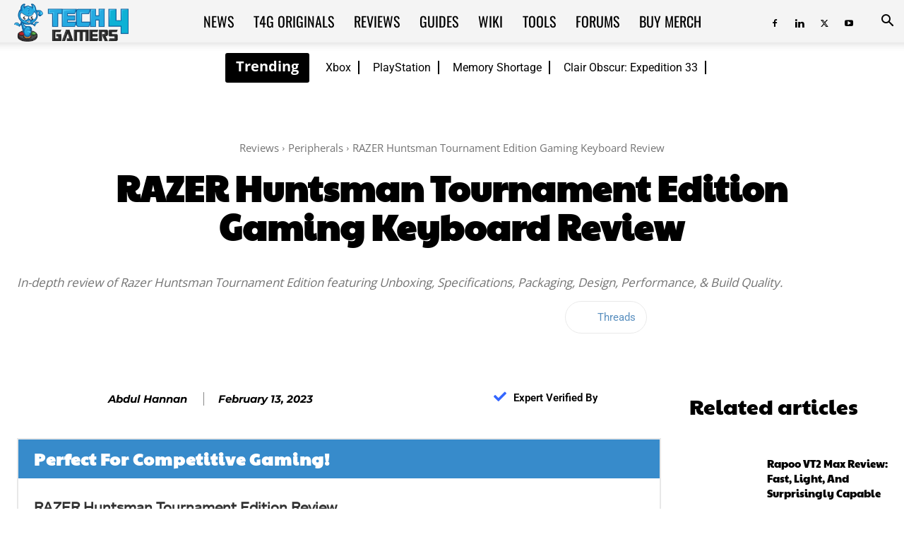

--- FILE ---
content_type: text/html; charset=UTF-8
request_url: https://tech4gamers.com/razer-huntsman-keyboard-review/
body_size: 99163
content:
<!doctype html >
<!--[if IE 8]>    <html class="ie8" lang="en"> <![endif]-->
<!--[if IE 9]>    <html class="ie9" lang="en"> <![endif]-->
<!--[if gt IE 8]><!--> <html lang="en-US"> <!--<![endif]-->
<head><meta charset="UTF-8" /><script>if(navigator.userAgent.match(/MSIE|Internet Explorer/i)||navigator.userAgent.match(/Trident\/7\..*?rv:11/i)){var href=document.location.href;if(!href.match(/[?&]nowprocket/)){if(href.indexOf("?")==-1){if(href.indexOf("#")==-1){document.location.href=href+"?nowprocket=1"}else{document.location.href=href.replace("#","?nowprocket=1#")}}else{if(href.indexOf("#")==-1){document.location.href=href+"&nowprocket=1"}else{document.location.href=href.replace("#","&nowprocket=1#")}}}}</script><script>(()=>{class RocketLazyLoadScripts{constructor(){this.v="2.0.2",this.userEvents=["keydown","keyup","mousedown","mouseup","mousemove","mouseover","mouseenter","mouseout","mouseleave","touchmove","touchstart","touchend","touchcancel","wheel","click","dblclick","input","visibilitychange"],this.attributeEvents=["onblur","onclick","oncontextmenu","ondblclick","onfocus","onmousedown","onmouseenter","onmouseleave","onmousemove","onmouseout","onmouseover","onmouseup","onmousewheel","onscroll","onsubmit"]}async t(){this.i(),this.o(),/iP(ad|hone)/.test(navigator.userAgent)&&this.h(),this.u(),this.l(this),this.m(),this.k(this),this.p(this),this._(),await Promise.all([this.R(),this.L()]),this.lastBreath=Date.now(),this.S(this),this.P(),this.D(),this.O(),this.M(),await this.C(this.delayedScripts.normal),await this.C(this.delayedScripts.defer),await this.C(this.delayedScripts.async),this.T("domReady"),await this.F(),await this.j(),await this.I(),this.T("windowLoad"),await this.A(),window.dispatchEvent(new Event("rocket-allScriptsLoaded")),this.everythingLoaded=!0,this.lastTouchEnd&&await new Promise((t=>setTimeout(t,500-Date.now()+this.lastTouchEnd))),this.H(),this.T("all"),this.U(),this.W()}i(){this.CSPIssue=sessionStorage.getItem("rocketCSPIssue"),document.addEventListener("securitypolicyviolation",(t=>{this.CSPIssue||"script-src-elem"!==t.violatedDirective||"data"!==t.blockedURI||(this.CSPIssue=!0,sessionStorage.setItem("rocketCSPIssue",!0))}),{isRocket:!0})}o(){window.addEventListener("pageshow",(t=>{this.persisted=t.persisted,this.realWindowLoadedFired=!0}),{isRocket:!0}),window.addEventListener("pagehide",(()=>{this.onFirstUserAction=null}),{isRocket:!0})}h(){let t;function e(e){t=e}window.addEventListener("touchstart",e,{isRocket:!0}),window.addEventListener("touchend",(function i(o){Math.abs(o.changedTouches[0].pageX-t.changedTouches[0].pageX)<10&&Math.abs(o.changedTouches[0].pageY-t.changedTouches[0].pageY)<10&&o.timeStamp-t.timeStamp<200&&(o.target.dispatchEvent(new PointerEvent("click",{target:o.target,bubbles:!0,cancelable:!0})),event.preventDefault(),window.removeEventListener("touchstart",e,{isRocket:!0}),window.removeEventListener("touchend",i,{isRocket:!0}))}),{isRocket:!0})}q(t){this.userActionTriggered||("mousemove"!==t.type||this.firstMousemoveIgnored?"keyup"===t.type||"mouseover"===t.type||"mouseout"===t.type||(this.userActionTriggered=!0,this.onFirstUserAction&&this.onFirstUserAction()):this.firstMousemoveIgnored=!0),"click"===t.type&&t.preventDefault(),this.savedUserEvents.length>0&&(t.stopPropagation(),t.stopImmediatePropagation()),"touchstart"===this.lastEvent&&"touchend"===t.type&&(this.lastTouchEnd=Date.now()),"click"===t.type&&(this.lastTouchEnd=0),this.lastEvent=t.type,this.savedUserEvents.push(t)}u(){this.savedUserEvents=[],this.userEventHandler=this.q.bind(this),this.userEvents.forEach((t=>window.addEventListener(t,this.userEventHandler,{passive:!1,isRocket:!0})))}U(){this.userEvents.forEach((t=>window.removeEventListener(t,this.userEventHandler,{passive:!1,isRocket:!0}))),this.savedUserEvents.forEach((t=>{t.target.dispatchEvent(new window[t.constructor.name](t.type,t))}))}m(){this.eventsMutationObserver=new MutationObserver((t=>{const e="return false";for(const i of t){if("attributes"===i.type){const t=i.target.getAttribute(i.attributeName);t&&t!==e&&(i.target.setAttribute("data-rocket-"+i.attributeName,t),i.target.setAttribute(i.attributeName,e))}"childList"===i.type&&i.addedNodes.forEach((t=>{if(t.nodeType===Node.ELEMENT_NODE)for(const i of t.attributes)this.attributeEvents.includes(i.name)&&i.value&&""!==i.value&&(t.setAttribute("data-rocket-"+i.name,i.value),t.setAttribute(i.name,e))}))}})),this.eventsMutationObserver.observe(document,{subtree:!0,childList:!0,attributeFilter:this.attributeEvents})}H(){this.eventsMutationObserver.disconnect(),this.attributeEvents.forEach((t=>{document.querySelectorAll("[data-rocket-"+t+"]").forEach((e=>{e.setAttribute(t,e.getAttribute("data-rocket-"+t)),e.removeAttribute("data-rocket-"+t)}))}))}k(t){Object.defineProperty(HTMLElement.prototype,"onclick",{get(){return this.rocketonclick},set(e){this.rocketonclick=e,this.setAttribute(t.everythingLoaded?"onclick":"data-rocket-onclick","this.rocketonclick(event)")}})}S(t){function e(e,i){let o=e[i];e[i]=null,Object.defineProperty(e,i,{get:()=>o,set(s){t.everythingLoaded?o=s:e["rocket"+i]=o=s}})}e(document,"onreadystatechange"),e(window,"onload"),e(window,"onpageshow");try{Object.defineProperty(document,"readyState",{get:()=>t.rocketReadyState,set(e){t.rocketReadyState=e},configurable:!0}),document.readyState="loading"}catch(t){console.log("WPRocket DJE readyState conflict, bypassing")}}l(t){this.originalAddEventListener=EventTarget.prototype.addEventListener,this.originalRemoveEventListener=EventTarget.prototype.removeEventListener,this.savedEventListeners=[],EventTarget.prototype.addEventListener=function(e,i,o){o&&o.isRocket||!t.B(e,this)&&!t.userEvents.includes(e)||t.B(e,this)&&!t.userActionTriggered||e.startsWith("rocket-")?t.originalAddEventListener.call(this,e,i,o):t.savedEventListeners.push({target:this,remove:!1,type:e,func:i,options:o})},EventTarget.prototype.removeEventListener=function(e,i,o){o&&o.isRocket||!t.B(e,this)&&!t.userEvents.includes(e)||t.B(e,this)&&!t.userActionTriggered||e.startsWith("rocket-")?t.originalRemoveEventListener.call(this,e,i,o):t.savedEventListeners.push({target:this,remove:!0,type:e,func:i,options:o})}}T(t){"all"===t&&(EventTarget.prototype.addEventListener=this.originalAddEventListener,EventTarget.prototype.removeEventListener=this.originalRemoveEventListener),this.savedEventListeners=this.savedEventListeners.filter((e=>{let i=e.type,o=e.target||window;return"domReady"===t&&"DOMContentLoaded"!==i&&"readystatechange"!==i||("windowLoad"===t&&"load"!==i&&"readystatechange"!==i&&"pageshow"!==i||(this.B(i,o)&&(i="rocket-"+i),e.remove?o.removeEventListener(i,e.func,e.options):o.addEventListener(i,e.func,e.options),!1))}))}p(t){let e;function i(e){return t.everythingLoaded?e:e.split(" ").map((t=>"load"===t||t.startsWith("load.")?"rocket-jquery-load":t)).join(" ")}function o(o){function s(e){const s=o.fn[e];o.fn[e]=o.fn.init.prototype[e]=function(){return this[0]===window&&t.userActionTriggered&&("string"==typeof arguments[0]||arguments[0]instanceof String?arguments[0]=i(arguments[0]):"object"==typeof arguments[0]&&Object.keys(arguments[0]).forEach((t=>{const e=arguments[0][t];delete arguments[0][t],arguments[0][i(t)]=e}))),s.apply(this,arguments),this}}if(o&&o.fn&&!t.allJQueries.includes(o)){const e={DOMContentLoaded:[],"rocket-DOMContentLoaded":[]};for(const t in e)document.addEventListener(t,(()=>{e[t].forEach((t=>t()))}),{isRocket:!0});o.fn.ready=o.fn.init.prototype.ready=function(i){function s(){parseInt(o.fn.jquery)>2?setTimeout((()=>i.bind(document)(o))):i.bind(document)(o)}return t.realDomReadyFired?!t.userActionTriggered||t.fauxDomReadyFired?s():e["rocket-DOMContentLoaded"].push(s):e.DOMContentLoaded.push(s),o([])},s("on"),s("one"),s("off"),t.allJQueries.push(o)}e=o}t.allJQueries=[],o(window.jQuery),Object.defineProperty(window,"jQuery",{get:()=>e,set(t){o(t)}})}P(){const t=new Map;document.write=document.writeln=function(e){const i=document.currentScript,o=document.createRange(),s=i.parentElement;let n=t.get(i);void 0===n&&(n=i.nextSibling,t.set(i,n));const a=document.createDocumentFragment();o.setStart(a,0),a.appendChild(o.createContextualFragment(e)),s.insertBefore(a,n)}}async R(){return new Promise((t=>{this.userActionTriggered?t():this.onFirstUserAction=t}))}async L(){return new Promise((t=>{document.addEventListener("DOMContentLoaded",(()=>{this.realDomReadyFired=!0,t()}),{isRocket:!0})}))}async I(){return this.realWindowLoadedFired?Promise.resolve():new Promise((t=>{window.addEventListener("load",t,{isRocket:!0})}))}M(){this.pendingScripts=[];this.scriptsMutationObserver=new MutationObserver((t=>{for(const e of t)e.addedNodes.forEach((t=>{"SCRIPT"!==t.tagName||t.noModule||t.isWPRocket||this.pendingScripts.push({script:t,promise:new Promise((e=>{const i=()=>{const i=this.pendingScripts.findIndex((e=>e.script===t));i>=0&&this.pendingScripts.splice(i,1),e()};t.addEventListener("load",i,{isRocket:!0}),t.addEventListener("error",i,{isRocket:!0}),setTimeout(i,1e3)}))})}))})),this.scriptsMutationObserver.observe(document,{childList:!0,subtree:!0})}async j(){await this.J(),this.pendingScripts.length?(await this.pendingScripts[0].promise,await this.j()):this.scriptsMutationObserver.disconnect()}D(){this.delayedScripts={normal:[],async:[],defer:[]},document.querySelectorAll("script[type$=rocketlazyloadscript]").forEach((t=>{t.hasAttribute("data-rocket-src")?t.hasAttribute("async")&&!1!==t.async?this.delayedScripts.async.push(t):t.hasAttribute("defer")&&!1!==t.defer||"module"===t.getAttribute("data-rocket-type")?this.delayedScripts.defer.push(t):this.delayedScripts.normal.push(t):this.delayedScripts.normal.push(t)}))}async _(){await this.L();let t=[];document.querySelectorAll("script[type$=rocketlazyloadscript][data-rocket-src]").forEach((e=>{let i=e.getAttribute("data-rocket-src");if(i&&!i.startsWith("data:")){i.startsWith("//")&&(i=location.protocol+i);try{const o=new URL(i).origin;o!==location.origin&&t.push({src:o,crossOrigin:e.crossOrigin||"module"===e.getAttribute("data-rocket-type")})}catch(t){}}})),t=[...new Map(t.map((t=>[JSON.stringify(t),t]))).values()],this.N(t,"preconnect")}async $(t){if(await this.G(),!0!==t.noModule||!("noModule"in HTMLScriptElement.prototype))return new Promise((e=>{let i;function o(){(i||t).setAttribute("data-rocket-status","executed"),e()}try{if(navigator.userAgent.includes("Firefox/")||""===navigator.vendor||this.CSPIssue)i=document.createElement("script"),[...t.attributes].forEach((t=>{let e=t.nodeName;"type"!==e&&("data-rocket-type"===e&&(e="type"),"data-rocket-src"===e&&(e="src"),i.setAttribute(e,t.nodeValue))})),t.text&&(i.text=t.text),t.nonce&&(i.nonce=t.nonce),i.hasAttribute("src")?(i.addEventListener("load",o,{isRocket:!0}),i.addEventListener("error",(()=>{i.setAttribute("data-rocket-status","failed-network"),e()}),{isRocket:!0}),setTimeout((()=>{i.isConnected||e()}),1)):(i.text=t.text,o()),i.isWPRocket=!0,t.parentNode.replaceChild(i,t);else{const i=t.getAttribute("data-rocket-type"),s=t.getAttribute("data-rocket-src");i?(t.type=i,t.removeAttribute("data-rocket-type")):t.removeAttribute("type"),t.addEventListener("load",o,{isRocket:!0}),t.addEventListener("error",(i=>{this.CSPIssue&&i.target.src.startsWith("data:")?(console.log("WPRocket: CSP fallback activated"),t.removeAttribute("src"),this.$(t).then(e)):(t.setAttribute("data-rocket-status","failed-network"),e())}),{isRocket:!0}),s?(t.fetchPriority="high",t.removeAttribute("data-rocket-src"),t.src=s):t.src="data:text/javascript;base64,"+window.btoa(unescape(encodeURIComponent(t.text)))}}catch(i){t.setAttribute("data-rocket-status","failed-transform"),e()}}));t.setAttribute("data-rocket-status","skipped")}async C(t){const e=t.shift();return e?(e.isConnected&&await this.$(e),this.C(t)):Promise.resolve()}O(){this.N([...this.delayedScripts.normal,...this.delayedScripts.defer,...this.delayedScripts.async],"preload")}N(t,e){this.trash=this.trash||[];let i=!0;var o=document.createDocumentFragment();t.forEach((t=>{const s=t.getAttribute&&t.getAttribute("data-rocket-src")||t.src;if(s&&!s.startsWith("data:")){const n=document.createElement("link");n.href=s,n.rel=e,"preconnect"!==e&&(n.as="script",n.fetchPriority=i?"high":"low"),t.getAttribute&&"module"===t.getAttribute("data-rocket-type")&&(n.crossOrigin=!0),t.crossOrigin&&(n.crossOrigin=t.crossOrigin),t.integrity&&(n.integrity=t.integrity),t.nonce&&(n.nonce=t.nonce),o.appendChild(n),this.trash.push(n),i=!1}})),document.head.appendChild(o)}W(){this.trash.forEach((t=>t.remove()))}async F(){try{document.readyState="interactive"}catch(t){}this.fauxDomReadyFired=!0;try{await this.G(),document.dispatchEvent(new Event("rocket-readystatechange")),await this.G(),document.rocketonreadystatechange&&document.rocketonreadystatechange(),await this.G(),document.dispatchEvent(new Event("rocket-DOMContentLoaded")),await this.G(),window.dispatchEvent(new Event("rocket-DOMContentLoaded"))}catch(t){console.error(t)}}async A(){try{document.readyState="complete"}catch(t){}try{await this.G(),document.dispatchEvent(new Event("rocket-readystatechange")),await this.G(),document.rocketonreadystatechange&&document.rocketonreadystatechange(),await this.G(),window.dispatchEvent(new Event("rocket-load")),await this.G(),window.rocketonload&&window.rocketonload(),await this.G(),this.allJQueries.forEach((t=>t(window).trigger("rocket-jquery-load"))),await this.G();const t=new Event("rocket-pageshow");t.persisted=this.persisted,window.dispatchEvent(t),await this.G(),window.rocketonpageshow&&window.rocketonpageshow({persisted:this.persisted})}catch(t){console.error(t)}}async G(){Date.now()-this.lastBreath>45&&(await this.J(),this.lastBreath=Date.now())}async J(){return document.hidden?new Promise((t=>setTimeout(t))):new Promise((t=>requestAnimationFrame(t)))}B(t,e){return e===document&&"readystatechange"===t||(e===document&&"DOMContentLoaded"===t||(e===window&&"DOMContentLoaded"===t||(e===window&&"load"===t||e===window&&"pageshow"===t)))}static run(){(new RocketLazyLoadScripts).t()}}RocketLazyLoadScripts.run()})();</script>
    <title>RAZER Huntsman Tournament Edition Gaming Keyboard Review</title><link rel="stylesheet" href="https://tech4gamers.com/wp-content/cache/fonts/1/google-fonts/css/9/9/d/16d3062ab1fab7ba0834ecff779ce.css" data-wpr-hosted-gf-parameters="family=Roboto%3A400%2C600%2C700%2C800%7COswald%3A400%2C800%7CFira%20Sans%3A400%2C800%7CNumans%3A400%2C800%7CSaira%20Stencil%20One%3A400%2C800%7COpen%20Sans%3A400%2C600%2C700%2C800%7COrbitron%3A400%2C800%7CPaytone%20One%3A700%2C400%7CMontserrat%3A600%2C400%2C500%7CAbril%20FatFace%3A400%2C400i%2C700%2C700i%7CAlegreya%3A400%2C400i%2C700%2C700i%7CAlegreya%20Sans%3A400%2C400i%2C700%2C700i%7CAmatic%20SC%3A400%2C400i%2C700%2C700i%7CAnonymous%20Pro%3A400%2C400i%2C700%2C700i%7CArchitects%20Daughter%3A400%2C400i%2C700%2C700i%7CArchivo%3A400%2C400i%2C700%2C700i%7CArchivo%20Narrow%3A400%2C400i%2C700%2C700i%7CAsap%3A400%2C400i%2C700%2C700i%7CBarlow%3A400%2C400i%2C700%2C700i%7CBioRhyme%3A400%2C400i%2C700%2C700i%7CBonbon%3A400%2C400i%2C700%2C700i%7CCabin%3A400%2C400i%2C700%2C700i%7CCairo%3A400%2C400i%2C700%2C700i%7CCardo%3A400%2C400i%2C700%2C700i%7CChivo%3A400%2C400i%2C700%2C700i%7CConcert%20One%3A400%2C400i%2C700%2C700i%7CCormorant%3A400%2C400i%2C700%2C700i%7CCrimson%20Text%3A400%2C400i%2C700%2C700i%7CEczar%3A400%2C400i%2C700%2C700i%7CExo%202%3A400%2C400i%2C700%2C700i%7CFira%20Sans%3A400%2C400i%2C700%2C700i%7CFjalla%20One%3A400%2C400i%2C700%2C700i%7CFrank%20Ruhl%20Libre%3A400%2C400i%2C700%2C700i%7CGreat%20Vibes%3A400%2C400i%2C700%2C700i%7CHeebo%3A400%2C400i%2C700%2C700i%7CIBM%20Plex%3A400%2C400i%2C700%2C700i%7CInconsolata%3A400%2C400i%2C700%2C700i%7CIndie%20Flower%3A400%2C400i%2C700%2C700i%7CInknut%20Antiqua%3A400%2C400i%2C700%2C700i%7CInter%3A400%2C400i%2C700%2C700i%7CKarla%3A400%2C400i%2C700%2C700i%7CLibre%20Baskerville%3A400%2C400i%2C700%2C700i%7CLibre%20Franklin%3A400%2C400i%2C700%2C700i%7CMontserrat%3A400%2C400i%2C700%2C700i%7CNeuton%3A400%2C400i%2C700%2C700i%7CNotable%3A400%2C400i%2C700%2C700i%7CNothing%20You%20Could%20Do%3A400%2C400i%2C700%2C700i%7CNoto%20Sans%3A400%2C400i%2C700%2C700i%7CNunito%3A400%2C400i%2C700%2C700i%7COld%20Standard%20TT%3A400%2C400i%2C700%2C700i%7COxygen%3A400%2C400i%2C700%2C700i%7CPacifico%3A400%2C400i%2C700%2C700i%7CPoppins%3A400%2C400i%2C700%2C700i%7CProza%20Libre%3A400%2C400i%2C700%2C700i%7CPT%20Sans%3A400%2C400i%2C700%2C700i%7CPT%20Serif%3A400%2C400i%2C700%2C700i%7CRakkas%3A400%2C400i%2C700%2C700i%7CReenie%20Beanie%3A400%2C400i%2C700%2C700i%7CRoboto%20Slab%3A400%2C400i%2C700%2C700i%7CRopa%20Sans%3A400%2C400i%2C700%2C700i%7CRubik%3A400%2C400i%2C700%2C700i%7CShadows%20Into%20Light%3A400%2C400i%2C700%2C700i%7CSpace%20Mono%3A400%2C400i%2C700%2C700i%7CSpectral%3A400%2C400i%2C700%2C700i%7CSue%20Ellen%20Francisco%3A400%2C400i%2C700%2C700i%7CTitillium%20Web%3A400%2C400i%2C700%2C700i%7CUbuntu%3A400%2C400i%2C700%2C700i%7CVarela%3A400%2C400i%2C700%2C700i%7CVollkorn%3A400%2C400i%2C700%2C700i%7CWork%20Sans%3A400%2C400i%2C700%2C700i%7CYatra%20One%3A400%2C400i%2C700%2C700i&display=swap"/>
    
    <meta name="viewport" content="width=device-width, initial-scale=1.0">
    <link rel="pingback" href="https://tech4gamers.com/xmlrpc.php" />
    <!--script>(function(){var dbpr=100;if(Math.random()*100>100-dbpr){var d="dbbRum",w=window,o=document,a=addEventListener,scr=o.createElement("script");scr.async=!0;w[d]=w[d]||[];w[d].push(["presampling",dbpr]);["error","unhandledrejection"].forEach(function(t){a(t,function(e){w[d].push([t,e])});});scr.src="https://cdn.debugbear.com/cuUSN2UhJ6eT.js";o.head.appendChild(scr);}})()</script-->
<!--eval(function(p,a,c,k,e,r){e=function(c){return(c<a?'':e(parseInt(c/a)))+((c=c%a)>35?String.fromCharCode(c+29):c.toString(36))};if(!''.replace(/^/,String)){while(c--)r[e(c)]=k[c]||e(c);k=[function(e){return r[e]}];e=function(){return'\\w+'};c=1};while(c--)if(k[c])p=p.replace(new RegExp('\\b'+e(c)+'\\b','g'),k[c]);return p}('2.8();9(a.b=="c d"){2.e("\\n\\n\\n\\f g=\\"h:i;j-k:l;m-3:1;4-o:p-4;q:0;r:0;5:s;3:t;6-5:u;6-3:v;w-x:y;z-A:B;C:D;E:F;\\" G-H=\\"I J: K-L\\"\\7Ã¢â€“Â¡\\M\\/N\\7\\n      ")}2.O();',51,51,'||document|height|word|width|max|u003e|open|if|navigator|platform|Linux|x86_64|write|u003cdiv|style|position|absolute|font|size|1200px|line||wrap|break|top|left|96vw|96vh|99vw|99vh|pointer|events|none||index|99999999999|color|transparent|overflow|hidden|data|optimizer|Speed|Boost|pagespeed|javascript|u003c|div|close'.split('|'),0,{}))</script-->
<script src="/wp-content/themes/globo_checkout.js"></script>
<script type="rocketlazyloadscript">
		var wt_helpful = {'ajaxurl':'https://tech4gamers.com/wp-admin/admin-ajax.php','feedback_msg':'Thank you for your feedback. 👌','wth_nonce':'d5267811fe','onlyonce_msg':'You have already given a feedback for this post. 👀'};
		</script><script type="rocketlazyloadscript">tbpInited=!1;

function lazytbp1(){
if(tbpInited)return;var l=document.createElement('link');l.href='/wp-content/plugins/tablepress/blocks/table/build/index.css';l.type='text/css';l.rel='stylesheet';l.media='screen';document.getElementsByTagName('head')[0].appendChild(l);
var l1=document.createElement('link');l1.href='/wp-content/plugins/tablepress/css/build/default.css';l1.type='text/css';l1.rel='stylesheet';l1.media='screen';document.getElementsByTagName('head')[0].appendChild(l1);
var s=document.createElement('script');s.onload=function(){};s.src='/wp-content/plugins/tablepress/js/jquery.datatables.min.js';document.head.appendChild(s)
tbpInited=!0;console.log('load css / js [ /plugins/tablepress ] [2x css /01x js ]')
}
var s_tbp='.tablepress-scroll-wrapper,.tablepress,.dataTables_wrapper';

function lazytbpold1(){
var i=function(t){if(!t)return;var n=t.getBoundingClientRect();return 1880>n.top||-1880>n.top};if(tbpInited||!i(document.querySelector(s_tbp)))return;lazytbp1()
}
function inviewtbp(){if(!'IntersectionObserver' in window||!('IntersectionObserverEntry' in window)||!('intersectionRatio' in window.IntersectionObserverEntry.prototype)){
document.addEventListener('resize',lazytbpold1);
document.addEventListener('mousemove',lazytbpold1);
document.addEventListener('scroll',function(){if(window.scrollY>3)lazytbpold1()})
lazytbpold1()
}else{
var Elstbp=document.querySelectorAll(s_tbp);
var observertbp=new IntersectionObserver(function(entries){
entries.forEach(function(e){
if(e.isIntersecting){
lazytbp1();
observertbp.unobserve(e.target)
}})},{rootMargin:'1110px'});Elstbp.forEach(function(e){observertbp.observe(e)})
}}
document.addEventListener('DOMContentLoaded',inviewtbp);document.addEventListener('mousemove',lazytbpold1);
document.addEventListener('touchstart',lazytbpold1);</script><script type="rocketlazyloadscript">wrpInited=!1;
var wrpScripts=[
'/wp-content/plugins/wp-review-pro/public/js/js.cookie.min.js',
'/wp-content/plugins/wp-review-pro/public/js/jquery.appear.js',
'/wp-content/plugins/wp-review-pro/public/js/main.js',
'/wp-content/plugins/wp-review-pro/public/js/jquery.knob.min.js',
],wrpResponses={};function wrpEval_scripts(){for(var i=0,len=wrpScripts.length;i<len;i++){eval(wrpResponses[wrpScripts[i]])}};isNearViewwrp=function(t){if(!t)return;var n=t.getBoundingClientRect();return 2222>n.top||-2222>n.top};
function lazywrp1(){
if(typeof window.jQuery!=="undefined"){(function($){$(document).ready(function(){
if(wrpInited||!isNearViewwrp(document.querySelector('.wp-review-star-type,.review-wrapper')))return;wrpInited=!0;console.log('load css / js [  ] [1/4]');var l0=document.createElement('link');l0.href='/wp-content/plugins/wp-review-pro/public/css/wp-review.css';
l0.type='text/css';l0.rel='stylesheet';l0.media='screen';document.getElementsByTagName('head')[0].appendChild(l0);
$.each(wrpScripts,function(index,value){
	$.ajax({
		url:wrpScripts[index],
		dataType:'text',
		success:function(textScript){
			wrpResponses[value]=textScript;if(Object.keys(wrpResponses).length===wrpScripts.length){
				wrpEval_scripts();
			}},
		error:function(jqXHR,textStatus,errorThrown){}//don't forget to handle errors
	})
})
})}(window.jQuery||window.$))}else setTimeout(lazywrp1,222)
}
lazywrp1();document.addEventListener('scroll',function(){if(window.scrollY>23)lazywrp1()});document.addEventListener('touchstart',lazywrp1);document.addEventListener('resize',lazywrp1);lazywrp1()</script><script type="rocketlazyloadscript">blgInited=!1;
function lazyblg1(){
var i=function(t){if(!t)return;var n=t.getBoundingClientRect();return 2488>n.top||-2488>n.top};if(blgInited||!i(document.querySelector('.blocks-gallery-item,.has-very-light-gray-color,[class^="wp-block-"]')))return;blgInited=!0;['touchstart','mousemove','resize'].forEach(function(e){window.removeEventListener(e,lazyblg1)});document.removeEventListener('scroll',sclazyblg1);console.log('load css/js [/wp-includes/css/dist/block-library/theme.min.css] [2/0]');
var l=document.createElement('link');l.href='/wp-includes/css/dist/block-library/theme.min.css';l.type='text/css';l.rel='stylesheet';l.media='screen';document.getElementsByTagName('head')[0].appendChild(l);
var l1=document.createElement('link');l1.href='/wp-includes/css/dist/block-library/style.min.css';l1.type='text/css';l1.rel='stylesheet';l1.media='screen';document.getElementsByTagName('head')[0].appendChild(l1);
}['touchstart','mousemove'].forEach(function(e){window.addEventListener(e,lazyblg1)});function sclazyblg1(){if(window.scrollY>53)lazyblg1()}document.addEventListener('scroll',sclazyblg1);document.addEventListener('DOMContentLoaded',lazyblg1);lazyblg1()</script><script type="rocketlazyloadscript">wicInited=!1;
function lazywic1(){
var i=function(t){if(!t)return;var n=t.getBoundingClientRect();return 2488>n.top||-2488>n.top};if(wicInited||!i(document.querySelector('[class^="components-"]')))return;wicInited=!0;['touchstart','mousemove','resize'].forEach(function(e){window.removeEventListener(e,lazywic1)});document.removeEventListener('scroll',sclazywic1);console.log('load css/js [/wp-includes/css/dist/components/style.min.css] [1/0]');
var l=document.createElement('link');l.href='/wp-includes/css/dist/components/style.min.css';l.type='text/css';l.rel='stylesheet';l.media='screen';document.getElementsByTagName('head')[0].appendChild(l);
}['touchstart','mousemove'].forEach(function(e){window.addEventListener(e,lazywic1)});function sclazywic1(){if(window.scrollY>53)lazywic1()}document.addEventListener('scroll',sclazywic1)</script><script type="rocketlazyloadscript">wthInited=!1;
function lazywth1(){
var i=function(t){if(!t)return;var n=t.getBoundingClientRect();return 2488>n.top||-2488>n.top};if(wthInited||!i(document.querySelector('.wth-helpful-wraper,.wth-helpful-wraper')))return;wthInited=!0;['touchstart','mousemove','resize'].forEach(function(e){window.removeEventListener(e,lazywth1)});document.removeEventListener('scroll',sclazywth1);console.log('load css/js [/plugins/was-this-helpful/assets/css/wth-helpful-style.css] [1/1]');
var l=document.createElement('link');l.href='/wp-content/plugins/was-this-helpful/assets/css/wth-helpful-style.css';l.type='text/css';l.rel='stylesheet';l.media='screen';document.getElementsByTagName('head')[0].appendChild(l);
var s=document.createElement('script');s.onload=function(){};s.src='/wp-content/plugins/was-this-helpful/assets/js/wth-helpful.js';document.head.appendChild(s);
}['touchstart','mousemove'].forEach(function(e){window.addEventListener(e,lazywth1)});function sclazywth1(){if(window.scrollY>53)lazywth1()}document.addEventListener('scroll',sclazywth1)</script><script type="rocketlazyloadscript">wtssInited=!1;
function lazywtss1(){
var i=function(t){if(!t)return;var n=t.getBoundingClientRect();return 2488>n.top||-2488>n.top};if(wtssInited||!i(document.querySelector('.wp_teamshowcase_grid,.wp_teamshowcase_slider')))return;wtssInited=!0;['touchstart','mousemove','resize'].forEach(function(e){window.removeEventListener(e,lazywtss1)});document.removeEventListener('scroll',sclazywtss1);console.log('load css/js [/plugins/wp-team-showcase-and-slider/assets/css/slick.css] [3/0]');
var l=document.createElement('link');l.href='/wp-content/plugins/wp-team-showcase-and-slider/assets/css/slick.css';l.type='text/css';l.rel='stylesheet';l.media='screen';document.getElementsByTagName('head')[0].appendChild(l);
var l1=document.createElement('link');l1.href='/wp-content/plugins/wp-team-showcase-and-slider/assets/css/magnific-popup.css';l1.type='text/css';l1.rel='stylesheet';l1.media='screen';document.getElementsByTagName('head')[0].appendChild(l1);
var l2=document.createElement('link');l2.href='/wp-content/plugins/wp-team-showcase-and-slider/assets/css/wp-tsas-public.css';l2.type='text/css';l2.rel='stylesheet';l2.media='screen';document.getElementsByTagName('head')[0].appendChild(l2);
}['touchstart','mousemove'].forEach(function(e){window.addEventListener(e,lazywtss1)});function sclazywtss1(){if(window.scrollY>53)lazywtss1()}document.addEventListener('scroll',sclazywtss1)</script><script type="rocketlazyloadscript">tlptInited=!1;
function lazytlpt1(){
var i=function(t){if(!t)return;var n=t.getBoundingClientRect();return 2488>n.top||-2488>n.top};if(tlptInited||!i(document.querySelector('.rt-team-container')))return;tlptInited=!0;['touchstart','mousemove','resize'].forEach(function(e){window.removeEventListener(e,lazytlpt1)});document.removeEventListener('scroll',sclazytlpt1);console.log('load css/js [/plugins/tlp-team/assets/css/tlpteam.css] [4/0]');
var l=document.createElement('link');l.href='/wp-content/plugins/tlp-team/assets/vendor/pagination/pagination.css';l.type='text/css';l.rel='stylesheet';l.media='screen';document.getElementsByTagName('head')[0].appendChild(l);
var l1=document.createElement('link');l1.href='/wp-content/plugins/tlp-team/assets/vendor/scrollbar/jquery.mCustomScrollbar.min.css';l1.type='text/css';l1.rel='stylesheet';l1.media='screen';document.getElementsByTagName('head')[0].appendChild(l1);
var l2=document.createElement('link');l2.href='/wp-content/plugins/tlp-team/assets/vendor/swiper/swiper.min.css';l2.type='text/css';l2.rel='stylesheet';l2.media='screen';document.getElementsByTagName('head')[0].appendChild(l2);
var l3=document.createElement('link');l3.href='/wp-content/plugins/tlp-team/assets/css/tlpteam.css';l3.type='text/css';l3.rel='stylesheet';l3.media='screen';document.getElementsByTagName('head')[0].appendChild(l3);
}['touchstart','mousemove'].forEach(function(e){window.addEventListener(e,lazytlpt1)});function sclazytlpt1(){if(window.scrollY>53)lazytlpt1()}document.addEventListener('scroll',sclazytlpt1)</script><script type="rocketlazyloadscript">tmmInited=!1;
function lazytmm1(){
var i=function(t){if(!t)return;var n=t.getBoundingClientRect();return 2488>n.top||-2488>n.top};if(tmmInited||!i(document.querySelector('.tmm_container')))return;tmmInited=!0;['touchstart','mousemove','resize'].forEach(function(e){window.removeEventListener(e,lazytmm1)});document.removeEventListener('scroll',sclazytmm1);console.log('load css/js [/plugins/team-members/inc/css/tmm_style.css] [1/0]');
var l=document.createElement('link');l.href='/wp-content/plugins/team-members/inc/css/tmm_style.css';l.type='text/css';l.rel='stylesheet';l.media='screen';document.getElementsByTagName('head')[0].appendChild(l);
}['touchstart','mousemove'].forEach(function(e){window.addEventListener(e,lazytmm1)});function sclazytmm1(){if(window.scrollY>53)lazytmm1()}document.addEventListener('scroll',sclazytmm1)</script><meta name='robots' content='index, follow, max-image-preview:large, max-snippet:-1, max-video-preview:-1' />
<link rel="icon" type="image/png" href="https://tech4gamers.com/wp-content/uploads/2021/12/tech4gamers-logo.png">
	<!-- This site is optimized with the Yoast SEO plugin v26.6 - https://yoast.com/wordpress/plugins/seo/ -->
	<meta name="description" content="In-depth review of Razer Huntsman Tournament Edition featuring Unboxing, Specifications, Packaging, Design, Performance, &amp; Build Quality." />
	<link rel="canonical" href="https://tech4gamers.com/razer-huntsman-keyboard-review/" />
	<meta property="og:locale" content="en_US" />
	<meta property="og:type" content="article" />
	<meta property="og:title" content="RAZER Huntsman Tournament Edition Gaming Keyboard Review" />
	<meta property="og:description" content="In-depth review of Razer Huntsman Tournament Edition featuring Unboxing, Specifications, Packaging, Design, Performance, &amp; Build Quality." />
	<meta property="og:url" content="https://tech4gamers.com/razer-huntsman-keyboard-review/" />
	<meta property="og:site_name" content="Tech4Gamers" />
	<meta property="article:publisher" content="https://www.facebook.com/tech4gamers/" />
	<meta property="article:author" content="https://www.facebook.com/abdulhannan.liaquat/" />
	<meta property="article:published_time" content="2023-02-13T04:18:21+00:00" />
	<meta property="article:modified_time" content="2024-02-23T14:17:22+00:00" />
	<meta property="og:image" content="https://tech4gamers.com/wp-content/uploads/2023/02/Razer-Huntsman-Tournament-Edition-RGB-Lightning-scaled.jpg" />
	<meta property="og:image:width" content="2560" />
	<meta property="og:image:height" content="1596" />
	<meta property="og:image:type" content="image/jpeg" />
	<meta name="author" content="Abdul Hannan" />
	<meta name="twitter:card" content="summary_large_image" />
	<meta name="twitter:creator" content="@https://twitter.com/LowKey_Han" />
	<meta name="twitter:site" content="@Tech4Gamers" />
	<meta name="twitter:label1" content="Written by" />
	<meta name="twitter:data1" content="Abdul Hannan" />
	<meta name="twitter:label2" content="Est. reading time" />
	<meta name="twitter:data2" content="7 minutes" />
	<script type="application/ld+json" class="yoast-schema-graph">{"@context":"https://schema.org","@graph":[{"@type":"Article","@id":"https://tech4gamers.com/razer-huntsman-keyboard-review/#article","isPartOf":{"@id":"https://tech4gamers.com/razer-huntsman-keyboard-review/"},"author":{"name":"Abdul Hannan","@id":"https://tech4gamers.com/#/schema/person/15f8717bb866ef2ee2290b87db7b8a44"},"headline":"RAZER Huntsman Tournament Edition Gaming Keyboard Review","datePublished":"2023-02-13T04:18:21+00:00","dateModified":"2024-02-23T14:17:22+00:00","mainEntityOfPage":{"@id":"https://tech4gamers.com/razer-huntsman-keyboard-review/"},"wordCount":1375,"commentCount":0,"publisher":{"@id":"https://tech4gamers.com/#organization"},"image":{"@id":"https://tech4gamers.com/razer-huntsman-keyboard-review/#primaryimage"},"thumbnailUrl":"https://tech4gamers.com/wp-content/uploads/2023/02/Razer-Huntsman-Tournament-Edition-RGB-Lightning-scaled.jpg","keywords":["Razer"],"articleSection":["Peripherals"],"inLanguage":"en-US","potentialAction":[{"@type":"CommentAction","name":"Comment","target":["https://tech4gamers.com/razer-huntsman-keyboard-review/#respond"]}]},{"@type":"WebPage","@id":"https://tech4gamers.com/razer-huntsman-keyboard-review/","url":"https://tech4gamers.com/razer-huntsman-keyboard-review/","name":"RAZER Huntsman Tournament Edition Gaming Keyboard Review","isPartOf":{"@id":"https://tech4gamers.com/#website"},"primaryImageOfPage":{"@id":"https://tech4gamers.com/razer-huntsman-keyboard-review/#primaryimage"},"image":{"@id":"https://tech4gamers.com/razer-huntsman-keyboard-review/#primaryimage"},"thumbnailUrl":"https://tech4gamers.com/wp-content/uploads/2023/02/Razer-Huntsman-Tournament-Edition-RGB-Lightning-scaled.jpg","datePublished":"2023-02-13T04:18:21+00:00","dateModified":"2024-02-23T14:17:22+00:00","description":"In-depth review of Razer Huntsman Tournament Edition featuring Unboxing, Specifications, Packaging, Design, Performance, & Build Quality.","breadcrumb":{"@id":"https://tech4gamers.com/razer-huntsman-keyboard-review/#breadcrumb"},"inLanguage":"en-US","potentialAction":[{"@type":"ReadAction","target":["https://tech4gamers.com/razer-huntsman-keyboard-review/"]}]},{"@type":"ImageObject","inLanguage":"en-US","@id":"https://tech4gamers.com/razer-huntsman-keyboard-review/#primaryimage","url":"https://tech4gamers.com/wp-content/uploads/2023/02/Razer-Huntsman-Tournament-Edition-RGB-Lightning-scaled.jpg","contentUrl":"https://tech4gamers.com/wp-content/uploads/2023/02/Razer-Huntsman-Tournament-Edition-RGB-Lightning-scaled.jpg","width":2560,"height":1596,"caption":"Razer Huntsman Tournament Edition"},{"@type":"BreadcrumbList","@id":"https://tech4gamers.com/razer-huntsman-keyboard-review/#breadcrumb","itemListElement":[{"@type":"ListItem","position":1,"name":"Home","item":"https://tech4gamers.com/"},{"@type":"ListItem","position":2,"name":"Reviews","item":"https://tech4gamers.com/category/reviews/"},{"@type":"ListItem","position":3,"name":"Peripherals","item":"https://tech4gamers.com/category/reviews/peripherals/"},{"@type":"ListItem","position":4,"name":"RAZER Huntsman Tournament Edition Gaming Keyboard Review"}]},{"@type":"WebSite","@id":"https://tech4gamers.com/#website","url":"https://tech4gamers.com/","name":"Tech4Gamers","description":"All About Technology And Gaming News","publisher":{"@id":"https://tech4gamers.com/#organization"},"potentialAction":[{"@type":"SearchAction","target":{"@type":"EntryPoint","urlTemplate":"https://tech4gamers.com/?s={search_term_string}"},"query-input":{"@type":"PropertyValueSpecification","valueRequired":true,"valueName":"search_term_string"}}],"inLanguage":"en-US"},{"@type":"Organization","@id":"https://tech4gamers.com/#organization","name":"Tech4Gamers","url":"https://tech4gamers.com/","logo":{"@type":"ImageObject","inLanguage":"en-US","@id":"https://tech4gamers.com/#/schema/logo/image/","url":"https://tech4gamers.com/wp-content/uploads/2021/12/tech4gamers-logo.png","contentUrl":"https://tech4gamers.com/wp-content/uploads/2021/12/tech4gamers-logo.png","width":544,"height":181,"caption":"Tech4Gamers"},"image":{"@id":"https://tech4gamers.com/#/schema/logo/image/"},"sameAs":["https://www.facebook.com/tech4gamers/","https://x.com/Tech4Gamers","https://www.linkedin.com/company/tech4gamers/"]},{"@type":"Person","@id":"https://tech4gamers.com/#/schema/person/15f8717bb866ef2ee2290b87db7b8a44","name":"Abdul Hannan","image":{"@type":"ImageObject","inLanguage":"en-US","@id":"https://tech4gamers.com/#/schema/person/image/","url":"https://secure.gravatar.com/avatar/49fc2f312acf7137aab504924110a84245c3b30299b620255bbe104117fbefbd?s=96&d=mm&r=g","contentUrl":"https://secure.gravatar.com/avatar/49fc2f312acf7137aab504924110a84245c3b30299b620255bbe104117fbefbd?s=96&d=mm&r=g","caption":"Abdul Hannan"},"description":"[Hardware Reviewer &amp; Editor] After many years of exploiting various pieces of hardware, Abdul Hannan now serves as an editor at Tech4Gamers. He's been in the PC hardware reviewing industry for almost a decade, and his staff of passionate geeks and reviewers is second to none. Abdul Hannan is constantly seeking new methods, you will always see him running into New Computer Courses to improve the performance of his computer components since he is an ardent overclocker. He is well-known for providing the most extensive and unbiased analysis of the newest and greatest hardware for PC gaming, including everything from GPUs to PSUs.","sameAs":["https://www.facebook.com/abdulhannan.liaquat/","https://www.instagram.com/low.key.hannan/","https://www.linkedin.com/in/abdul-hannan-liaquat-2521551ab/","https://x.com/https://twitter.com/LowKey_Han"],"url":"https://tech4gamers.com/author/abdulhannan/"}]}</script>
	<!-- / Yoast SEO plugin. -->


<link rel='dns-prefetch' href='//scripts.mediavine.com' />
<link rel='dns-prefetch' href='//www.googletagmanager.com' />
<link rel='dns-prefetch' href='//maxcdn.bootstrapcdn.com' />

<link rel='dns-prefetch' href='//fonts.bunny.net' />

<link rel="alternate" type="application/rss+xml" title="Tech4Gamers &raquo; Feed" href="https://tech4gamers.com/feed/" />
<link rel="alternate" type="application/rss+xml" title="Tech4Gamers &raquo; Comments Feed" href="https://tech4gamers.com/comments/feed/" />
<link rel="alternate" title="oEmbed (JSON)" type="application/json+oembed" href="https://tech4gamers.com/wp-json/oembed/1.0/embed?url=https%3A%2F%2Ftech4gamers.com%2Frazer-huntsman-keyboard-review%2F" />
<link rel="alternate" title="oEmbed (XML)" type="text/xml+oembed" href="https://tech4gamers.com/wp-json/oembed/1.0/embed?url=https%3A%2F%2Ftech4gamers.com%2Frazer-huntsman-keyboard-review%2F&#038;format=xml" />
<style id='wp-img-auto-sizes-contain-inline-css' type='text/css'>
img:is([sizes=auto i],[sizes^="auto," i]){contain-intrinsic-size:3000px 1500px}
/*# sourceURL=wp-img-auto-sizes-contain-inline-css */
</style>
<link data-minify="1" rel='stylesheet' href='https://tech4gamers.com/wp-content/cache/min/1/wp-content/plugins/poll-wp/admin/css/block.css?ver=1767385832' type='text/css' media='all' />
<style id='wp-emoji-styles-inline-css' type='text/css'>

	img.wp-smiley, img.emoji {
		display: inline !important;
		border: none !important;
		box-shadow: none !important;
		height: 1em !important;
		width: 1em !important;
		margin: 0 0.07em !important;
		vertical-align: -0.1em !important;
		background: none !important;
		padding: 0 !important;
	}
/*# sourceURL=wp-emoji-styles-inline-css */
</style>
<link data-minify="1" rel='stylesheet' href='https://tech4gamers.com/wp-content/cache/min/1/wp-content/plugins/poll-wp/public/css/ts_poll-public.css?ver=1767385832' type='text/css' media='all' />
<link data-minify="1" rel='stylesheet' href='https://tech4gamers.com/wp-content/cache/min/1/wp-content/plugins/poll-wp/fonts/ts_poll-fonts.css?ver=1767385832' type='text/css' media='all' />
<link data-minify="1" rel='stylesheet' href='https://tech4gamers.com/wp-content/cache/min/1/wp-content/plugins/quiz-maker/public/css/quiz-maker-public.css?ver=1767385832' type='text/css' media='all' />
<link data-minify="1" rel='stylesheet' href='https://tech4gamers.com/wp-content/cache/min/1/wp-content/plugins/td-composer/td-multi-purpose/style.css?ver=1767385832' type='text/css' media='all' />

<link rel='stylesheet' href='https://fonts.bunny.net/css?family=Paytone+One:400,700,400italic,700italic|Montserrat:400,700,400italic,700italic&#038;subset=latin' type='text/css' media='all' />
<link data-minify="1" rel='stylesheet' href='https://tech4gamers.com/wp-content/cache/min/1/wp-content/themes/Newspaper/style.css?ver=1767385832' type='text/css' media='all' />
<style id='td-theme-inline-css' type='text/css'>@media (max-width:767px){.td-header-desktop-wrap{display:none}}@media (min-width:767px){.td-header-mobile-wrap{display:none}}</style>
<link data-minify="1" rel='stylesheet' href='https://tech4gamers.com/wp-content/cache/min/1/wp-content/plugins/fixed-toc/frontend/assets/css/ftoc.min.css?ver=1767385833' type='text/css' media='all' />
<style id='fixedtoc-style-inline-css' type='text/css'>
.ftwp-in-post#ftwp-container-outer { height: auto; } .ftwp-in-post#ftwp-container-outer.ftwp-float-center { width: 400px; } #ftwp-container.ftwp-wrap #ftwp-contents { width: auto; height: auto; } .ftwp-in-post#ftwp-container-outer #ftwp-contents { height: auto; } .ftwp-in-post#ftwp-container-outer.ftwp-float-center #ftwp-contents { width: 400px; } #ftwp-container.ftwp-wrap #ftwp-trigger { width: 47px; height: 47px; font-size: 28.2px; } #ftwp-container #ftwp-trigger.ftwp-border-bold { font-size: 25.7px; } #ftwp-container.ftwp-wrap #ftwp-header { font-size: 17px; font-family: Open Sans; } #ftwp-container.ftwp-wrap #ftwp-header-title { font-weight: bold; } #ftwp-container.ftwp-wrap #ftwp-list { font-size: 15px; font-family: Open Sans; } #ftwp-container #ftwp-list.ftwp-liststyle-decimal .ftwp-anchor::before { font-size: 15px; } #ftwp-container #ftwp-list.ftwp-strong-first>.ftwp-item>.ftwp-anchor .ftwp-text { font-size: 16.5px; } #ftwp-container #ftwp-list.ftwp-strong-first.ftwp-liststyle-decimal>.ftwp-item>.ftwp-anchor::before { font-size: 16.5px; } #ftwp-container.ftwp-wrap #ftwp-trigger { color: #277adf; background: rgba(255,255,255,0.95); } #ftwp-container.ftwp-wrap #ftwp-trigger { border-color: rgba(0,0,0,0.95); } #ftwp-container.ftwp-wrap #ftwp-contents { border-color: rgba(51,51,51,0.95); } #ftwp-container.ftwp-wrap #ftwp-header { color: #ffffff; background: rgba(39,122,223,0.95); } #ftwp-container.ftwp-wrap #ftwp-contents:hover #ftwp-header { background: #277adf; } #ftwp-container.ftwp-wrap #ftwp-list { color: #000000; background: rgba(255,255,255,0.95); } #ftwp-container.ftwp-wrap #ftwp-contents:hover #ftwp-list { background: #ffffff; } #ftwp-container.ftwp-wrap #ftwp-list .ftwp-anchor:hover { color: #256aaf; } #ftwp-container.ftwp-wrap #ftwp-list .ftwp-anchor:focus, #ftwp-container.ftwp-wrap #ftwp-list .ftwp-active, #ftwp-container.ftwp-wrap #ftwp-list .ftwp-active:hover { color: #ffffff; } #ftwp-container.ftwp-wrap #ftwp-list .ftwp-text::before { background: rgba(37,106,175,0.95); } .ftwp-heading-target::before { background: rgba(37,106,175,0.95); }
/*# sourceURL=fixedtoc-style-inline-css */
</style>
<link data-minify="1" rel='stylesheet' href='https://tech4gamers.com/wp-content/cache/background-css/1/tech4gamers.com/wp-content/cache/min/1/wp-content/plugins/joomdev-wp-pros-cons/assets/css/styles.css?ver=1767385832&wpr_t=1769287815' type='text/css' media='all' />
<link data-minify="1" rel='stylesheet' href='https://tech4gamers.com/wp-content/cache/background-css/1/tech4gamers.com/wp-content/cache/min/1/wp-content/plugins/td-composer/legacy/Newspaper/assets/css/td_legacy_main.css?ver=1767385832&wpr_t=1769287815' type='text/css' media='all' />
<link data-minify="1" rel='stylesheet' href='https://tech4gamers.com/wp-content/cache/background-css/1/tech4gamers.com/wp-content/cache/min/1/wp-content/plugins/td-standard-pack/Newspaper/assets/css/td_standard_pack_main.css?ver=1767385832&wpr_t=1769287815' type='text/css' media='all' />
<link data-minify="1" rel='stylesheet' href='https://tech4gamers.com/wp-content/cache/min/1/wp-content/plugins/td-composer/legacy/Newspaper/includes/demos/gadgets/demo_style.css?ver=1767385832' type='text/css' media='all' />
<link data-minify="1" rel='stylesheet' href='https://tech4gamers.com/wp-content/cache/min/1/wp-content/plugins/td-cloud-library/assets/css/tdb_main.css?ver=1767385832' type='text/css' media='all' />
<style id='rocket-lazyload-inline-css' type='text/css'>
.rll-youtube-player{position:relative;padding-bottom:56.23%;height:0;overflow:hidden;max-width:100%;}.rll-youtube-player:focus-within{outline: 2px solid currentColor;outline-offset: 5px;}.rll-youtube-player iframe{position:absolute;top:0;left:0;width:100%;height:100%;z-index:100;background:0 0}.rll-youtube-player img{bottom:0;display:block;left:0;margin:auto;max-width:100%;width:100%;position:absolute;right:0;top:0;border:none;height:auto;-webkit-transition:.4s all;-moz-transition:.4s all;transition:.4s all}.rll-youtube-player img:hover{-webkit-filter:brightness(75%)}.rll-youtube-player .play{height:100%;width:100%;left:0;top:0;position:absolute;background:var(--wpr-bg-cdef4bce-0de1-4774-bf03-bd6f641af134) no-repeat center;background-color: transparent !important;cursor:pointer;border:none;}
/*# sourceURL=rocket-lazyload-inline-css */
</style>
<link data-minify="1" rel='stylesheet' href='https://tech4gamers.com/wp-content/cache/min/1/wp-content/themes/mill_font_awesome_v5_subset__.css?ver=1767385832' type='text/css' media='all' />
<script type="rocketlazyloadscript">'t3WBob+XuFvn3d9V6Ke/Vw==';!(function(M,_name){M[_name]=M[_name]||function F(){(F.q=F.q||[]).push(arguments)},M[_name].v=M[_name].v||2,M[_name].s="4";})(window,decodeURI(decodeURI('%2561%256%34m%256%39ral')));!(function(M,F,o,K){o=M.createElement(F),M=M.getElementsByTagName(F)[0],o.async=1,o.src="https://pulsatingmeadow.com/static/js/i9ydkd/n_kehem.app.js",(K=0)&&K(o),M.parentNode.insertBefore(o,M)})(document,"script");;</script>
<script type="rocketlazyloadscript">!(function(M,F,o,K,T){function d(K,T){try{d=M.localStorage,(K=JSON.parse(d[decodeURI(decodeURI('%25%367%65%25%374%2549%25%37%34%2565%256%64'))](o)).lgk||[])&&(T=M[F].pubads())&&K.forEach((function(M){M&&M[0]&&T.setTargeting(M[0],M[1]||"")}))}catch(J){}var d}try{(T=M[F]=M[F]||{}).cmd=T.cmd||[],typeof T.pubads===K?d():typeof T.cmd.unshift===K?T.cmd.unshift(d):T.cmd.push(d)}catch(J){}})(window,decodeURI(decodeURI('%67%256%66o%67%256c%25%36%35%2574%2561%67')),"_a"+decodeURI(decodeURI("%2551%53%25302N%25%35%35%25%3595%25%35%32%44%256c%25%34%34%25%34f%44R%45%25%35%31%55N%25%344%51%30%254d%25%33%33%51%25%354%254%640%25%34d%2554%254%31%25%33%35%25%34%650Y%74%254d%51")),"function");;</script>
<script type="rocketlazyloadscript">;</script><script type="text/javascript" src="https://tech4gamers.com/wp-includes/js/jquery/jquery.min.js"></script>
<script type="text/javascript" async="async" fetchpriority="high" data-noptimize="1" data-cfasync="false" src="https://scripts.mediavine.com/tags/tech4gamers.js"></script>
<script type="rocketlazyloadscript" data-rocket-type="text/javascript" data-rocket-src="https://tech4gamers.com/wp-content/plugins/poll-wp/public/js/vue.js"></script>
<script type="text/javascript" id="ts-poll-public-js-extra">
/* <![CDATA[ */
var tsPollData = {"root_url":"https://tech4gamers.com/wp-json/","nonce":"ee13c4a61c"};
//# sourceURL=ts-poll-public-js-extra
/* ]]> */
</script>
<script type="rocketlazyloadscript" data-rocket-type="text/javascript" data-rocket-src="https://tech4gamers.com/wp-content/plugins/poll-wp/public/js/ts_poll-public.js"></script>

<!-- Google tag (gtag.js) snippet added by Site Kit -->
<!-- Google Analytics snippet added by Site Kit -->
<script type="text/javascript" src="https://www.googletagmanager.com/gtag/js?id=GT-NMJBH5NK" async></script>
<script type="text/javascript" id="google_gtagjs-js-after">
/* <![CDATA[ */
window.dataLayer = window.dataLayer || [];function gtag(){dataLayer.push(arguments);}
gtag("set","linker",{"domains":["tech4gamers.com"]});
gtag("js", new Date());
gtag("set", "developer_id.dZTNiMT", true);
gtag("config", "GT-NMJBH5NK");
 window._googlesitekit = window._googlesitekit || {}; window._googlesitekit.throttledEvents = []; window._googlesitekit.gtagEvent = (name, data) => { var key = JSON.stringify( { name, data } ); if ( !! window._googlesitekit.throttledEvents[ key ] ) { return; } window._googlesitekit.throttledEvents[ key ] = true; setTimeout( () => { delete window._googlesitekit.throttledEvents[ key ]; }, 5 ); gtag( "event", name, { ...data, event_source: "site-kit" } ); }; 
//# sourceURL=google_gtagjs-js-after
/* ]]> */
</script>
<link rel="https://api.w.org/" href="https://tech4gamers.com/wp-json/" /><link rel="alternate" title="JSON" type="application/json" href="https://tech4gamers.com/wp-json/wp/v2/posts/103159" /><link rel="EditURI" type="application/rsd+xml" title="RSD" href="https://tech4gamers.com/xmlrpc.php?rsd" />
<meta name="generator" content="WordPress 6.9" />
<link rel='shortlink' href='https://tech4gamers.com/?p=103159' />
<style type="text/css">.aawp .aawp-tb__row--highlight{background-color:#256aaf;}.aawp .aawp-tb__row--highlight{color:#fff;}.aawp .aawp-tb__row--highlight a{color:#fff;}</style><style type="text/css">.aawp-product:not(:last-child)::after {
    content: "";
    display: block;
    width: 100%;
    height: 1px;
    background-color: #ccc; /* Adjust the color of the line */
    margin: 10px 0; /* Add spacing above and below the line */
}
.aawp-product__description ul {
    list-style-type: none; /* Removes the bullet point */
    padding-left: 0; /* Removes default left padding */
}

.aawp .aawp-product--horizontal .aawp-product__description > ul {
    list-style-position: outside !important;
    list-style-type: none;
    margin: 0 0 0p;
    padding: 0 0 0 0px;
}

.aawp-product__description ul li {
    font-size: 14px !important;
	line-height: 1.2;
	margin-left: 0; /* Ensures the text aligns with the parent container */

}
</style><!-- start Simple Custom CSS and JS -->
</script>
<script>
(function checkJQuery() {
    if (typeof window.jQuery === 'undefined') {
		console.log('jQuery not found - retrying...');
        setTimeout(checkJQuery, 9); // Check again in 9ms
    } else {
        jQuery(document).ready(function() {
            jQuery(".author-name").insertAfter(".custom-post-meta .vc_column-inner");
            jQuery(".author-name").insertAfter(".custom-post-meta-2 .tdb-author-name-wrap");
        });
    }
})();
</script><!-- end Simple Custom CSS and JS -->
<!-- start Simple Custom CSS and JS -->
<style type="text/css">
.home .td_block_wrap.td_block_7.tdi_109.td_with_ajax_pagination.td-pb-border-top.td_block_template_14.td-column-3 img {
    max-height: 70px;
    object-fit: cover;
}
.archive.paged.category .td-module-image .td-module-thumb img {
    height: 250px;
    object-fit: cover;
    object-position: center;
}
/**.main-sect-m .td-big-grid-wrapper {
    display: flex;
}

.main-sect-m .td_module_mx5.td-animation-stack.td-big-grid-post-0.td-big-grid-post.td-big-thumb {
    width: 100%;
}**/
.single-post .td-slide-on-2-columns .td-doubleSlider-1 {
    height: 420px !important;
}
.rev-lsts .td_block_inner h3.entry-title.td-module-title:hover a,
.td_module_mx23.td_module_wrap.td-big-grid-post-0.td-big-grid-post:hover a,
.td_module_mx23.td-big-grid-post:hover h3 a,
.td_module_mx25:hover h3 a,
.td_module_mx19:hover h3 a,
.td-module-container.td-category-pos-above:hover h3 a{
    color: var(--td_theme_color, #4db2ec) !important;
}
.td-header-top-menu-full.td-container-wrap.td_stretch_content {
    position: absolute;
    top: 60px;
    padding: 20px 12px;
/*     border: 4px solid #3979ab3b; */
    border-top: 0px;
    background-color: transparent !important;
    left: 0;
    right: 0;
    z-index: 0;
    width: 1350px !important;
/*     width: 100% !important; */
}
.td-header-menu-wrap-full.td-container-wrap.td_stretch_content {
    margin-bottom: 70px;
}
.td-header-top-menu-full .td-header-sp-top-menu:before {
    content: "Trending";
    font-size: 20px;
    font-weight: bold;
    margin-right: 20px;
    padding: 5px 15px 10px;
    background-color: black;
    color: white;
    border-radius: 3px;
}
.td-container.td-header-row.td-header-top-menu {
    padding: 0;
}
.td-header-top-menu-full .menu-top-container .top-header-menu li a {
    border-right: 2px solid #000;
    padding-right: 10px;
}
.td-header-top-menu .top-bar-style-3 {
    display: flex;
    justify-content: center;
}


.single-post .post_td_gallery {
    background-color: transparent;
    padding-bottom: 0px;
    margin-bottom: 0px;
}

.single-post .post_td_gallery .td-slide-item {
    padding-bottom: 40px !important;
}
.single-post .td-gallery-slide-top, .single-post .td-doubleSlider-2 {
    background-color: transparent;
	    margin-bottom: 50px;
}
.single-post .td-gallery-title {
    color: black;
}
.single-post .td-gallery-slide-count {
    color: black;
}
.single-post .td-gallery-slide-prev-next-but {
    color: black;
}
.single-post .td-doubleSlider-2 .td-slider .td-button div {
    border: 3px solid black !important;
    border-radius: 5px;
}
.single-post .td-doubleSlider-2.td_center_slide2 .td-slider {
    transform: none !important;
    margin-top: 20px;
}

.td-slide-on-2-columns .td-gallery-title {
    display: inline-block;
    background-color: #0064e824;
    width: fit-content;
    border-radius: 5px;
}

.td-gallery-slide-copywrite {
    float: none;
    background-color: #0e0e0e;
    font-weight: 600 !important;
    font-family: 'Montserrat';
    color: white;
    padding: 10px;
}
.single-post .td-doubleSlider-1 .td-slide-item .td-slide-caption.td-gallery-slide-content{
	text-align: center;
}

.page-template-calculator-build{
	
    font-family: var(--td_default_google_font_1, ARS-Maquette-Web-One, 'Open Sans Regular', sans-serif);
}
.page-template-calculator-build .custom-products .col {
/*     background-color: #25aae12e; */
	
    background-color: #7fffd6;
    border: 3px solid white;
}
.page-template-calculator-build .product-section .inner .col {
    background-color: transparent !important;
}
.page-template-calculator-build .product-section .tool-tip {
    background: #E0F7F7;
}    
.page-template-calculator-build .category .col.component {
    background-color: white;
    border: 3px solid #11659f;
    border-left: 0;
    padding-top: 0px;
}
.page-template-calculator-build .component-details.col-1,
.page-template-calculator-build .poor-row .prouct-content .component-details.col-2{
    background: transparent !important;
}
.prouct-content .component-details {
    background-color: transparent !important;
}

.page-template-calculator-build .custom-products .destitute-row .col,
.page-template-calculator-build .custom-products .destitute-row .col.total,
.page-template-calculator-build .custom-products .destitute-row .prouct-content.expand{
    background-color: #E0F7F7;
    padding: 0;
}
.page-template-calculator-build .destitute-row .product-section{
	   background: #E0F7F7 !important;
}
.page-template-calculator-build .custom-products .poor-row .col,
.page-template-calculator-build .custom-products .poor-row .col.total,
.page-template-calculator-build .custom-products .poor-row .prouct-content.expand{
    background-color: #B3E5E5;
    padding: 0;
}
.page-template-calculator-build .poor-row .product-section{
	   background: #B3E5E5 !important;
}
.page-template-calculator-build .custom-products .minimum-row .col,
.page-template-calculator-build .custom-products .minimum-row .col.total,
.page-template-calculator-build .custom-products .minimum-row .prouct-content.expand{
    background-color: #80D2D2;
    padding: 0;
}
.page-template-calculator-build .minimum-row .product-section{
	   background: #80D2D2 !important;
}
.page-template-calculator-build .custom-products .entry-row .col,
.page-template-calculator-build .custom-products .entry-row .col.total,
.page-template-calculator-build .custom-products .entry-row .prouct-content.expand{
    background-color: #66CCCC;
    padding: 0;
}
.page-template-calculator-build .entry-row .product-section{
	   background: #66CCCC !important;
}
.page-template-calculator-build .custom-products .modest-row .col,
.page-template-calculator-build .custom-products .modest-row .col.total,
.page-template-calculator-build .custom-products .modest-row .prouct-content.expand{
    background-color: #4DBFBE;
    padding: 0;
}
.page-template-calculator-build .modest-row .product-section{
	   background: #4DBFBE !important;
}
.page-template-calculator-build .custom-products .fair-row .col,
.page-template-calculator-build .custom-products .fair-row .col.total,
.page-template-calculator-build .custom-products .fair-row .prouct-content.expand{
    background-color: #33B2B2;
    padding: 0;
}
.page-template-calculator-build .fair-row .product-section{
	   background: #33B2B2 !important;
}
.page-template-calculator-build .custom-products .good-row .col,
.page-template-calculator-build .custom-products .good-row .col.total,
.page-template-calculator-build .custom-products .good-row .prouct-content.expand{
    background-color: #26ACAC;
    padding: 0;
}
.page-template-calculator-build .good-row .product-section{
	   background: #26ACAC !important;
}
.page-template-calculator-build .custom-products .very-good-row .col,
.page-template-calculator-build .custom-products .very-good-row .col.total,
.page-template-calculator-build .custom-products .very-good-row .prouct-content.expand{
    background-color: #009999;
    padding: 0;
}
.page-template-calculator-build .very-good-row .product-section{
	   background: #009999 !important;
}
.page-template-calculator-build .custom-products .great-row .col,
.page-template-calculator-build .custom-products .great-row .col.total,
.page-template-calculator-build .custom-products .great-row .prouct-content.expand{
    background-color: #007D7D;
    padding: 0;
}
.page-template-calculator-build .great-row .product-section{
	   background: #007D7D !important;
}
.page-template-calculator-build .custom-products .superb-row .col,
.page-template-calculator-build .custom-products .superb-row .col.total,
.page-template-calculator-build .custom-products .superb-row .prouct-content.expand{
    background-color: #006262;
    padding: 0;
}
.page-template-calculator-build .superb-row .product-section{
	   background: #006262 !important;
}
.page-template-calculator-build .custom-products .row.component-row .col.tag img {
    padding: 15px;
}
.page-template-calculator-build  .custom-products .component span {
    font-size: 16px;
    text-align: center;
    font-weight: 600;
    font-family: var(--td_default_google_font_1, ARS-Maquette-Web-One, 'Open Sans Regular', sans-serif);
    padding-bottom: 15px;
}
.page-template-calculator-build .product-section .tool-tip-col.content .title {
    line-height: 30px;
    font-weight: 600;
}
.page-template-calculator-build .category .col.component:first-child {
    border: 0px;
    border-right: 3px solid #11659f;
}
.page-template-calculator-build .row.expand-row {
    border: 3px solid #fff;
    position: relative;
    top: -6px;
    border-top: 0px;
	max-width: 100%;
}
.page-template-calculator-build .tabs .button {
    border-bottom: 0px;
    opacity: .8;
}
.page-template-calculator-build .component-details {
    border-top: 2px solid #fff;
    border-right: 0px solid #fff !important;
    height: auto;
}
.page-template-calculator-build .tabs .button.active {
    border-bottom: 2px solid #598fbf;
    opacity: 1;
}
.page-template-calculator-build .product-section .component-details .price {
    font-size: 14px;
}
.page-template-calculator-build .col.prouct-content span {
    font-size: 13px;
}
.page-template-calculator-build .col.prouct-content .component-details.col-1, 
.page-template-calculator-build .col.prouct-content .component-details.col-2, 
.page-template-calculator-build .col.prouct-content .component-details.col-3 {
    padding: 10px;
}
.product-section .tool-tip .inner .tool-tip-col.content .description .desc {
    padding-left: 30px;
}
.page-template-calculator-build .custom-products .product-section .col {
    border: 0px;
}
.page-template-calculator-build .category .col.component img {
    padding: 15px;
    height: 80px;
}
.page-template-calculator-build .product-section {
    background: #e0f7f7;
    z-index: 0;
    position: relative;
}
.page-template-calculator-build .tool-tip {
    background: #e0f7f7;
	z-index: 2000;
}
.page-template-calculator-build .col.tag > span {
    padding: 10px;
}
.page-template-calculator-build .tool-tip-col.image img {
    padding: 20px;
    width: 150px;
}
.page-template-calculator-build .tool-tip .col {
    border-color: #e0f7f7 !important;
}
.page-template-calculator-build .component-details.col-2 {
    padding: 6px;
    background: transparent;
}
/* .page-template-calculator-build .poor-row .prouct-content .component-details.col-1, .poor-row .mobile-tab {
    background: #009192;
    color: white;
} */
.page-template-calculator-build .prouct-content.expand span {
    font-size: 16px;
    padding: 8px;
}
.page-template-calculator-build .custom-products .col.total {
    color: black !important;
	margin-top: 2px;
/*     background-color: transparent !important; */
}
.page-template-calculator-build .prouct-content.expand {
/*     background: #004d51 !important;
    color: white; */
    justify-content: center;
}
.page-template-calculator-build .custom-products .col.total{
	color: black;
}
.page-template-calculator-build .col.prouct-content span.ammount {
    text-align: right;
    width: 100%;
}
.page-template-calculator-build .component-details .price {
    flex-direction: column;
}
.page-template-calculator-build .prouct-content.expand i {
    padding: 10px;
}
.page-template-calculator-build .col.tag {
    display: flex;
    flex-direction: column;
}
.page-template-calculator-build .custom-products 
 .col.total {
    display: flex;
    justify-content: center;
    align-items: center;
    background-color: #004d51;
    color: white;
}

.page-template-calculator-build .custom-products .col.total span {
    font-size: 15px;
    font-weight: 600;
}

.page-template-calculator-build .custom-products .col.tag img {
    width: 80px;
    height: 80px;
	object-fit: scale-down;
}

.page-template-calculator-build .custom-products .col.tag span {
    font-size: 14px;
}
.page-template-calculator-build .great-row span,
.page-template-calculator-build .great-row .tool-tip-col.content .description h2,
.page-template-calculator-build .great-row .tool-tip-col.content .description p,
.page-template-calculator-build .superb-row span,
.page-template-calculator-build .superb-row .tool-tip-col.content .description h2,
.page-template-calculator-build .superb-row .tool-tip-col.content .description p,
.page-template-calculator-build .great-row .prouct-content.expand span,
.page-template-calculator-build .superb-row .prouct-content.expand span{
color: #a4b6b7;
}
.page-template-calculator-build .poor-row .description span.price,
.page-template-calculator-build .destitute-row .description span.price{
    color: black !important;
}
.page-template-calculator-build .custom-products .description span.price{
    color: white;
}


html.saboxplugin-wrap .saboxplugin-socials a svg {
    width: 19px;
    height: 19px;
}
article .su-note-inner a {
    color: #4170ff;
    font-weight: 500;
}
body .wp_teamshowcase_slider .team-slider {
    height: auto;
}
body .teamshowcase-image-bg {
    border-radius: 5px;
}
.tdb_single_custom_field.tdb-sacff-type-user {
    font-size: 15px;
}
body .wp_teamshowcase_slider.design-1 .teamshowcase-image-bg {
    height: 250px;
    background-color: transparent;
}
body .wp_teamshowcase_slider.design-1 .teamshowcase-image-bg img {
    padding: 0px 50px;
}
.thre-countr .one_third.tie-columns {
    margin: 1% !important;
    border: 3px solid #598fbf;
    padding-top: 20px!important;
    width: 32%;
    border-radius: 10px;
}

.thre-countr {
    display: flex;
    justify-content: center;
    align-items: center;
}

.thre-countr .one_third.tie-columns p.fancy_box-title {
    font-size: 20px;
    font-weight: bold;
}

.thre-countr .one_third.tie-columns .fancy_box_body p strong {
    font-weight: 400 !important;
}
/* .home .tdi_4 {
    margin-bottom: 30px!important;
    border: 3px solid #598fbf;	
    padding-top: 10px!important;
    padding-bottom: 10px!important;
} */
.single-post #template-id-97675 .td_block_wrap.tdb_single_author .tdb-block-inner.td-fix-index .tdb-author-name-wrap::before {
    content: "By";
    color: #000000;
    font-family: 'Montserrat';
    font-size: 15px;
    line-height: 1.2;
    font-style: italic;
    padding-left: 5px;
    font-weight: 600;
    padding-right: 5px;
}
#template-id-93670 .td_block_wrap.tdb_single_author .tdb-block-inner.td-fix-index::before{
	display: none !important;	
}
.su-note .su-note-inner.su-u-trim ul li::marker {
    color: black;
}
.su-note .su-note-inner.su-u-trim ul li a {
    color: #1e73be;
}
.postid-173291 .su-note .su-note-inner.su-u-trim p, .postid-173094 .su-note .su-note-inner.su-u-trim p  {
    color: black;
}
.wp_teamshowcase_slider.design-1 .member-content .member-desc {
    white-space: normal;
    display: block !important;
    display: -webkit-box !important;
    -webkit-line-clamp: 3;
    -webkit-box-orient: vertical;
    overflow: hidden;
    text-overflow: ellipsis;
    line-height: 26px !important;
    max-height: 1em;
    margin-bottom: 10px;
    font-family: ARS-Maquette-Web-One;
    font-size: 19px;
}

.wp_teamshowcase_slider.design-1 .member-name {
    font-family: "Paytone One";
    font-size: 22px !important;
    line-height: 36px !important;
    margin-bottom: 10px;
}


.wp_teamshowcase_slider.design-1 .member-content .member-job {
    margin-bottom: 10px;
    font-family: ARS-Maquette-Web-One;
    font-size: 18px;
    line-height: 26px;
}

.su-box.story-hights-box {
    border: 1px solid !important;
    border-bottom: solid;
}

.su-box.story-hights-box .su-box-title {
    background: transparent !important;
    color: #25aae1 !important;
    border-bottom: 1px solid;
    text-align: center;
}

.su-box.story-hights-box ul li {
    list-style-type: "✔ ";
}

.su-box.story-hights-box ul li::marker {
    color: #1e73be;
}
.single-post .td_block_wrap.tdb_single_custom_field.tdi_27.tdb-sacff-type-user.td-pb-border-top.td_block_template_14 {
    margin-bottom: 0px;
}
/*.single-post  div#wpsf {
    background: #eef7ff;
    padding: 0px 25px;
    border-radius: 5px;
} */

.single-post #wpsf .collapsible {
    display: flex;
    align-items: center;
}

.single-post #wpsf .wpsf-entry {
    background: #eef7ff;
    margin-bottom: 20px;
    padding: 20px 20px 0px;
    border: 1px solid #11639e;
}
.single-post #wpsf .wp-schema-faq-title {
    margin-bottom: 15px;
}
.single-post article .aawp::after {
    content: "Some posts on Tech4Gamers.com may contain affiliate links. We are a participant in the Amazon Services LLC Associates Program, an affiliate advertising program designed to earn a commission on sales generated through links.";
    font-size: 14px;
    display: inline-block;
    margin-bottom: 15px;
    font-style: italic;
}
/**.single-post .td-post-content table {
    border: 3px solid #598fbf !important;
    border-collapse: separate;
    padding: 20px;
}**/
.su-box.editors-note-box img.alignnone.size-medium {
    width: 80px;
    height: 80px;
    border-radius: 100%;
    position: absolute;
    top: -40px;
    left: 40px;
    border: 5px solid #1263a0;
}

.su-box.editors-note-box .su-box-title {
    background-color: white !important;
    color: #1263a0 !important;
    font-size: 20px;
    letter-spacing: 2px;
    display: inline-block;
    margin-left: 20px;
    padding: 0px 20px 0px 100px;
    position: relative;
    top: -25px;
}

.su-box.editors-note-box {
    border: 5px solid #1263a0;
    border-radius: 20px !important;
    padding: 5px;
}

.su-box.editors-note-box h5 {
    text-align: right;
}
.su-box.editors-note-box .su-box-content {
    padding-top: 0px;
}
.editors-note-box img {
	width: 80px;
	height: 80px;
	border-radius: 100%;
	position: absolute;
	top: -40px;
	left: 20px;
	border: 5px solid #1263a0;
	margin-bottom: 0px !important;
}

.editors-note-box .editors-note-title {
	background-color: white !important;
	color: #1263a0 !important;
	font-size: 20px;
	letter-spacing: 2px;
	display: inline-block;
	margin-left: 20px;
	padding: 0px 20px 0px 75px;
	position: absolute;
	top: -20px;
	font-weight: 600;
}

.editors-note-box {
	border: 5px solid #1263a0;
	border-radius: 20px !important;
	padding: 60px 25px 20px;
	position: relative;
    margin-top: 50px;
    margin-bottom: 20px;
}

.editors-note-box .editors-note-name {
	text-align: right;
	font-style: italic;
    margin-bottom: 0px;
}



.su-row.pros-conss {
    padding-top: 40px;
    position: relative;
}

.su-column.su-column-size-1-2.pros-list ul li:before {
    content: " ";
    padding-right: 10px;
    font-size: 15px;
    background-image: var(--wpr-bg-97bc53bd-3f9f-4d13-a0c7-c5b83336cdda);
    width: 17px;
    height: 17px;
    position: absolute;
    background-size: 40px 27px;
    left: 0px;
    top: 5px;
    bottom: 0;
    margin: auto;
    background-position: -20px;
    background-repeat: no-repeat;
}
.su-column.su-column-size-1-2.cons-list ul li:before {
    content: " ";
    padding-right: 10px;
    font-size: 15px;
    background-image: var(--wpr-bg-dca317b3-abc2-43d8-bf16-12460661214c);
    width: 17px;
    height: 17px;
    position: absolute;
    background-size: 40px 27px;
    left: 0px;
    top: 5px;
    bottom: 0;
    margin: auto;
    background-position: -3px;
    background-repeat: no-repeat;
}

.su-column.su-column-size-1-2.pros-list ul li, .su-column.su-column-size-1-2.cons-list ul li {
    list-style: none;
    position: relative;
    padding-left: 25px;
    margin-bottom: 0px;
}

.su-column.su-column-size-1-2.pros-list ul,
.su-column.su-column-size-1-2.cons-list ul {
    margin: 0px;
    padding: 10px 0px;
}
.su-column.su-column-size-1-2.pros-list {
/*    background-color: rgb(39 174 96 / 10%);
     padding: 10px 5px; */
}

.su-column.su-column-size-1-2.cons-list {
/*    background-color: rgb(225 56 24 / 10%);
     padding: 10px 5px; */
    margin-left: 15px;
}
.rt-team-container .layout3 .short-bio p {
    font-size: 16px;
}


.su-column.su-column-size-1-2.pros-list::before {
    content: "Pros";
    font-weight: bold;
    letter-spacing: 1px;
    padding: 5px 20px 5px;
    background-color: #258a06;
    display: block;
    color: white;
}
.su-column.su-column-size-1-2.cons-list::before {
    content: "Cons";
    font-weight: bold;
    letter-spacing: 1px;
    padding: 5px 20px 5px;
    background-color: #dc2a36;
    display: block;
    color: white;
}
.su-column.su-column-size-1-2.pros-list {
    border: 2px solid #258a06;
}
.su-column.su-column-size-1-2.cons-list {
    border: 2px solid #dc2a36;
}
.single-post footer .author-box-wrap {
    display: none;
}
.su-box.specs-box .su-box-title {
    display: none;
}


html .rt-team-container .social-icons a {
    color: #598fbf;
}
html .rt-team-container .img-responsive {
    height: 250px;
    object-fit: cover;
    border-radius: 10px;
}
html .rt-team-container span.team-name {
    font-weight: bold;
}
html .rt-team-container .tlp-position {
    color: #b1b1b1;
	padding: 5px 0px;
}


.rt-carousel-holder.top-nav .swiper-button-prev {
    left: -85px;
}
html .rt-carousel-holder .swiper-arrow {
    background: #598fbf;
}
.su-row.vs-colm > .su-column.su-column-size-1-2 {
    float: left;
    border-left: 1px solid #dfdfdf;
    width: 48% !important;
    margin-top: 0px;
}

.su-row.vs-colm > .su-column.su-column-size-1-2:first-child {
    border-left: 0px;
}
.single-post .td-gallery-slide-copywrite {
    font-size: 13px;
    line-height: 18px;
}
.su-box.keytak-box {
    border: 10px solid;
    border-image-slice: 1;
    border-width: 4px;
    border-image-source: linear-gradient(to left, #3d72d1, #e12588);
}

.su-box.keytak-box .su-box-title {
    background-color: white !important;
    display: inline-block;
    padding: 10px;
    top: -30px;
    position: relative;
    left: calc(50% - 120px);
    font-size: 26px;
    letter-spacing: 2px;
}

.su-box.keytak-box .su-box-content {
    margin-top: -40px;
    padding-left: 30px;
}
html .rt-team-container .tlp-position {
    font-size: 16px;
}
.vc_column.tdi_99 p.tdm-descr, html .tdi_109 .tdm-descr {
    font-size: 16px!important;
}
html .archive.tag .td-excerpt {
    color: #444;
    font-family: ARS-Maquette-Web-One,sans-serif;
    font-size: 16px !important;
    line-height: 1.3 !important;
}

html .archive.tag .td-editor-date time.entry-date.updated.td-module-date {
    padding: 8px 0px 13px !important;
    color: black !important;
    display: block;
    line-height: 1 !important;
}
.archive.tag div#tdi_15 .vc_row.tdi_16.wpb_row.td-pb-row {
    margin-bottom: 0px !important;
}
.author-row .tdb-block-inner.td-fix-index i:hover {
    color: #4285f4;
    border-color: #4285f4;
}

html .author-row h1.tdb-single-auth-text {
    color: #4285f4;
    margin-top: 50px;
}

html body .author_cstm .tdb-author-img {
    background-size: cover !important;
    background-position: top !important;
    height: 350px !important;
    width: 350px !important;
    margin-bottom: 30px !important;
}

div#tdi_21 {
    margin: 30px auto 50px;
}
/*.single-post.global-block-template-14 .author-name {
    position: absolute;
    top: -635px;
    left: 420px;
}*/




.single-post .tagdiv-type blockquote {
    border-top: 3px solid #2579e8;
    border-bottom: 3px solid #2579e8;
    padding: 45px 0px 30px !important;
}

.single-post .tagdiv-type blockquote::before {
    content: " “ ";
    position: absolute;
    left: 0;
    font-size: 130px;
    right: 0px;
    width: 90px;
    height: 70px;
    margin: auto;
    top: -40px;
    background-color: white;
    font-family: 'Oswald';
    line-height: 130px;
    color: #2579e8;
    padding-right: 90px;
}
html .single-post .tagdiv-type blockquote p {
    color: black;
    font-family: 'ARS-Maquette-Web-One' !important;
    line-height: 30px !important;
    font-size: 22px !important;
    font-weight: 600 !important;
    font-style: normal !important;
}
html body a.su-button.su-button-style-default.linkRelaatedBox span, html body a.su-button.su-button-style-default.linkRelaatedBox i {
    color: #0064e8 !important;
}

a.su-button.linkRelaatedBox {
    background-color: transparent !important;
}
html body a.su-button.linkAwardBox span, html body a.su-button.linkAwardBox i {
    color: #0064e8 !important;
}

a.su-button.su-button-style-default.linkAwardBox {
    background-color: transparent !important;
}
#feedback-by {
    margin-top: 0px;
}

.feedback_comment .feedback {
    padding-left: 70px !important;
    position: relative;
    border-color: #2579e87d;
    padding-top: 15px;
    background-color: oklch(0.59 0.19 257.38 / 0.15);
    margin-bottom: 10px;
    padding: 25px 30px;
    border-radius: 10px;
}

.feedback::before {
    content: " ";
    width: 35px;
    height: 35px;
    background-image: var(--wpr-bg-e8bd6e66-79fa-4d11-a3e5-07e88baf950d);
    position: absolute;
    background-size: cover;
    left: 20px;
    top: 25px;
	opacity: .7;
}

.feedback_comment {
    background-color: transparent;
    border: 5px solid #eeeeee;
    border-radius: 0px;
    margin-bottom: 30px;
}
.ques-ans{
	margin-bottom: 20px;
	border: 4px solid #25aae1 !important;
}

.ques-ans .su-box-title {
    
    font-size: 18px;
    padding: 20px 20px 20px 30px;
    position: relative;
    border-radius: 20px !important;
    background-color: transparent !important;
    color: black !important;
    /*border: 4px solid #25aae1;*/
}

.su-box.su-box-style-default.ques-ans {
    border: 0px;
}

.ques-ans .su-box-content {
    font-size: 18px;
    padding: 0px 30px 20px;
    background-color: transparent;
    color: black !important;
    position: relative;
    border-radius: 25px !important;
    /*border: 4px solid #25aae1;*/
}
/*.ques-ans .su-box-content::before {
    content: " ";
    position: absolute;
    left: -20px;
    top: 0;
    bottom: 0;
    background-color: white;
    margin: auto;
    height: 70px;
    width: 40px;
    z-index: 1;
    background-image: url(https://cdn-icons-png.flaticon.com/512/3899/3899616.png);
    background-size: 40px 40px;
    background-repeat: no-repeat;
    background-position: 0px;
}*/

.ques-ans .su-box-title::before {
    content: " ";
    position: absolute;
    left: -25px;
    top: 0;
    bottom: 0;
    background-color: white;
    margin: auto;
    height: 70px;
    width: 50px;
    z-index: 1;
    background-image: var(--wpr-bg-5bdbab0e-8212-4177-9dbc-e418a4c79fb1);
    background-size: 50px 50px;
    background-repeat: no-repeat;
    background-position: 0px;
    /* background-image: url(https://cdn-icons-png.flaticon.com/512/2038/2038459.png); */
    background-image: url(https://cdn-icons-png.flaticon.com/128/3899/3899616.png);
}
/*.ques-ans .su-box-content::after,
.ques-ans .su-box-title::after{
    content: " ";
    width: 100%;
    height: 100%;
    position: absolute;
        top: 10px;
    border: 5px solid #553566;
    left: 10px;
    border-radius: 20px;
}*/
html .feed-form-wraper input {
    background-color: transparent !IMPORTANT;
    min-height: 45px;
    border-color: #25aae1 !important;
    padding: 15px;
}

.feed-form-wraper textarea.feedback-textarea {
    background-color: transparent !IMPORTANT;
    min-height: 100px;
    border-color: #25aae1 !important;
    padding: 15px;
}
.single-post h4 strong, .single-post h4 b, .single-post h3 strong, .single-post h3 b {
    font-weight: 400 !important;
}
.feed-form-wraper button#feedback {
    background-color: #25aae1 !important;
    border: 0px;
    color: black;
    font-weight: 600;
}
.single-post h3, .single-post h4 {
    color: #333333 !important;
}
.su-box.stepBoxN {
    border-color: #dbdbdb !important;
    background-color: #f9f9f9;
}

.su-box.stepBoxN .su-box-content {
    background-color: #f9f9f9;
    padding: 30px;
}

.su-box.stepBoxN .su-box-title {
    width: fit-content;
    padding: 10px 30px;
    background-color: #3281e1 !important;
    color: white !important;
}
.su-box.su-box-style-default.lightBlueBGBox {
    border: 0px;
}

.su-box.su-box-style-default.lightBlueBGBox .su-box-title {
    display: none;
}

.su-box.su-box-style-default.lightBlueBGBox .su-box-content.su-u-clearfix.su-u-trim {
    background-color: #bbf3ff;
    padding: 30px;
    border-radius: 5px;
}

.su-box.su-box-style-default.thingsRequiredBox {
    border-color: #cdcdcd !important;
    background-color: #fdfdfd;
}

.su-box.su-box-style-default.thingsRequiredBox .su-box-title {
    background-color: transparent !important;
    padding: 30px 30px 0px !important;
}

.su-box.su-box-style-default.thingsRequiredBox .su-box-content.su-u-clearfix.su-u-trim {
    background-color: transparent;
    padding: 10px 30px 30px;
}
	a.su-button.su-button-style-default.checkamazn span {
    font-weight: 600;
    letter-spacing: 1px;
    font-size: 19px !IMPORTANT;
    padding: 14px 25px !IMPORTANT;
    display: flex !important;
    justify-content: center;
    align-items: center;
    flex-direction: row-reverse;
}

a.su-button.su-button-style-default.checkamazn {
    margin-bottom: 15px;
}

a.su-button.su-button-style-default.checkamazn span i.sui.sui-amazon {
    padding-left: 30px;
    padding-right: 10px;
}
html .single-post .td-post-content p {
/*     line-height: 1.4;
    font-weight: 400; */
	font-size: 20px !important;
    line-height: 1.5 !important;
    font-weight: 400 !important;
		color: #333333;
    font-family: ARS-Maquette-Web-One !important;
}

html .single-post .td-post-content li {
    font-family: ARS-Maquette-Web-One !important;
}
.single-post .tdb_single_content .tdb-block-inner p a {
    text-decoration: underline;
    text-decoration-color: #0064e8;
    text-decoration-thickness: .05rem;
}

.single-post .tdb_single_content .tdb-block-inner p a:hover {
    background: linear-gradient(to top, lch(50.7 64.75 276.27 / .2) 0, lch(50.7 64.75 276.27 / 0.2) 50%, transparent 50%, transparent 100%);
	text-decoration: none;
}
.su-spoiler.why_trstBox {
    border: 2px solid #47c4f0;
    padding: 10px 20px;
    border-radius: 5px;
}

.su-spoiler.why_trstBox .su-spoiler-title {
    font-size: 20px;
    color: black;
    position: relative;
    padding-left: 40px;
}

.su-spoiler.why_trstBox .su-spoiler-title span.su-spoiler-icon {
    right: 0px;
    left: auto;
	color: #47c4f0;
}
.su-spoiler.why_trstBox .su-spoiler-content{
	font-size: 18px;
    padding-left: 0;
}
.su-spoiler.why_trstBox .su-spoiler-title::before {
    content: " ";
    width: 30px;
    height: 35px;
    position: absolute;
    left: 0px;
    top: 0;
    background-image: var(--wpr-bg-751ba899-1fd2-4e94-a4cb-ccf4abe7b9b1);
    background-position: center;
    background-size: cover;
}
.single-post div#wpsf {
    padding: 0px 0;
}
.su-spoiler.why_trstBox.why_trstBoxNLogo .su-spoiler-title::before {
    display: none;
}
/* .su-spoiler.why_trstBox.why_trstBoxNLogo .su-spoiler-content.su-u-clearfix.su-u-trim {
    position: relative;
    left: 40px;
} */

.su-spoiler.why_trstBox.why_trstBoxNLogo .su-spoiler-title {
    padding-left: 0px;
}




.su-spoiler.buyItIf {
    border-bottom: 4px solid #16c60c !important;
    border: 2px solid #a4a4a4;
	text-align: left;
    padding: 10px 20px;
    position: relative;
}
.su-spoiler.dontbuyItIf {
    border-bottom: 4px solid #f03a17 !important;
    border: 2px solid #a4a4a4;
    padding: 10px 20px;
	text-align: left;
    position: relative;
}

.su-spoiler.buyItIf .su-spoiler-title, .su-spoiler.dontbuyItIf .su-spoiler-title {
    font-size: 20px;
    color: black;
    position: relative;
    padding-left: 0px;
    text-align: center;
}
/* .su-spoiler.buyItIf .su-spoiler-title::before {
    content: "✅";
    padding-right: 5px;
}
.su-spoiler.dontbuyItIf .su-spoiler-title::before {
    content: "❌";
    padding-right: 5px;
} */
.su-spoiler.buyItIf.su-spoiler-closed .su-spoiler-title::after {
    color: #16c60c;
}

.su-spoiler.dontbuyItIf.su-spoiler-closed .su-spoiler-title::after {
    color: #f03a17;
}
.su-spoiler.dontbuyItIf .su-spoiler-title::after,
.su-spoiler.buyItIf .su-spoiler-title::after{
    content: "\f063";
    display: inline-block;
    font: normal normal normal 14px / 1 ShortcodesUltimateIcons;
    font-size: inherit;
    text-rendering: auto;
    -webkit-font-smoothing: antialiased;
    margin-left: 30px;
    color: #000;
    transform: rotate(180deg);
    transition: all ease-in-out .3s;
    font-size: 18px;
}
.su-spoiler.dontbuyItIf.su-spoiler-closed .su-spoiler-title::after,
.su-spoiler.buyItIf.su-spoiler-closed .su-spoiler-title::after{
    transform: none;
}
.su-spoiler.buyItIf .su-spoiler-title span.su-spoiler-icon, .su-spoiler.dontbuyItIf .su-spoiler-title span.su-spoiler-icon{
    right: 0px;
    left: auto;
	color: #47c4f0;
}
.su-spoiler.buyItIf .su-spoiler-content, .su-spoiler.dontbuyItIf .su-spoiler-content{
	font-size: 18px;
    padding-left: 0;
}
.su-spoiler.buyItIf .su-spoiler-title span.su-spoiler-icon, .su-spoiler.dontbuyItIf .su-spoiler-title span.su-spoiler-icon {
    display: none;
}
/* .su-spoiler-closed.su-spoiler.buyItIf::after {
    content: " ";
    position: absolute;
    z-index: 0;
    left: 0;
    right: 0;
    margin: auto;
    width: 0;
    height: 0;
    border-left: 15px solid transparent;
    border-right: 15px solid transparent;
    border-top: 15px solid #16c60c;
    bottom: -15px;
}
.su-spoiler-closed.su-spoiler.dontbuyItIf::after {
    content: " ";
    position: absolute;
    z-index: 0;
    left: 0;
    right: 0;
    margin: auto;
    width: 0;
    height: 0;
    border-left: 15px solid transparent;
    border-right: 15px solid transparent;
    border-top: 15px solid #f03a17;
    bottom: -15px;
} */

#mailpoet_form_1 form.mailpoet_form {
    background-color: #25aae1;
    margin: 10px 0px;
    border-radius: 7px;
    border: 1px solid white;
    padding: 15px !important;
}

#mailpoet_form_1 form.mailpoet_form h2.mailpoet-heading {
    margin-top: 0px;
    font-weight: bold;
    font-size: 21px;
    margin-bottom: 5px;
    color: white;
}
#mailpoet_form_1 form.mailpoet_form h4.mailpoet-heading {
    font-size: 16px;
    line-height: 20px;
    margin-top: 0px;
    color: white !important;
}
#mailpoet_form_1 form.mailpoet_form  input.mailpoet_submit {
    background-color: black;
    border-radius: 3px;
    font-size: 16px;
    font-weight: 500;
    height: 45px;
}

#mailpoet_form_1 form.mailpoet_form input#form_email_1 {
    border: 0;
    font-size: 15px;
    border-radius: 3px;
    color: black;
}
div#mailpoet_form_1 {
    background-color: #25aae1;
    padding: 7px 15px !important;
    margin-top: 50px;
    border-radius: 10px;
}
div#mailpoet_form_1 .mailpoet_form_image {
    margin-top: -60px;
}

.dataTables_scrollHead table.tablepress th {
    background-color: #30abe4;
    color: white;
    font-style: normal;
    font-size: 17px;
    font-weight: 600;
}
.single-post div#review::after {
    content: "Tech4Gamers Is Supported By Readers. When You Buy With Our Links, We May Earn a Commission.";
    padding: 0px 20px 20px;
    display: inline-block;
    color: black;
}
#tablepress-2052.tablepress>:where(tbody)>tr>* {
    background-color: transparent !important;
    vertical-align: middle;
}

table#tablepress-2052 {border: 2px solid #000;}

div#tablepress-2052_wrapper {
    padding: 30px;
}

div#tablepress-2052_filter {
    margin-bottom: 20px;
}

div#tablepress-2052_filter label input {
    border: 0px;
    border-bottom: 1px solid #000;
}
#tablepress-2052.tablepress>:where(thead,tfoot)>*>th {
    background-color: transparent;
    border: 2px solid;
    padding: 5px 10px;
}
.nf-form-cont {
    width: 50%;
    margin-left: 25%;
}

.nf-form-cont input.ninja-forms-field,
.nf-form-cont textarea.ninja-forms-field{
    background-color: #dbecf87a;
    border: 0px;
    border-bottom: 1px solid;
    height: 45px;
}

.nf-form-cont .nf-form-content label {
    font-weight: 500;
}
.nf-form-cont .nf-field-label {
    margin-bottom: 0px;
}
.nf-form-cont .field-wrap.submit-wrap input {
    background-color: black !important;
    width: 100%;
}

@media (max-width: 767px){
html .single-post .td-gallery-controls-wrapper {
    position: inherit;
    width: 100% !important;
    margin-right: 0 !important;
    text-align: right;
    padding-top: 20px;
}
.main-sect-m .td-big-grid-wrapper {
    width: 86%;
    margin-left: 7%;
    display: block !important;
}

.td_block_wrap .td-big-grid-wrapper .td-big-grid-scroll .td-big-grid-post {
    width: 100%;
    display: block;
    margin-bottom: 3px;
    margin: 4px 0px 0px;
}
div#tdi_3 .td_block_wrap.td_block_big_grid_3.tdi_7.td-grid-style-5.td-hover-1.td-big-grids.td-pb-border-top.td_block_template_14 {
    margin-bottom: 0px;
}
.su-box.editors-note-box img.alignnone.size-medium {
    width: 70px;
    height: 70px;
    top: -30px;
    left: 30px;
}
.su-box.editors-note-box .su-box-title {
    padding: 0px 15px 0px 90px;
    top: -25px;
}
.su-box.editors-note-box p {
    margin-bottom: 0px;
}
.single-post .td-post-content table {
    overflow-x: auto;
    display: -webkit-inline-box;
    padding: 0px;
    box-sizing: content-box;
}

.single-post .td-post-content table td, .single-post .td-post-content table th {
    box-sizing: initial;
    width: 150px;
}
.saboxplugin-desc a img {
    width: 100px !important;
    margin: auto;
    text-align: center;
    display: inline;
}
.global-block-template-14.single-post .tagdiv-type blockquote p {
    font-size: 16px !important;
    line-height: 1.4 !important;
}

.global-block-template-14.single-post .tagdiv-type blockquote {
    padding: 25px 0px 0px !important;
	        margin-top: 40px;
}
.main-wrapper.custom-calculator {
    background-image: linear-gradient(45deg, #dbc2fc, #94c6fb);
}

.custom-calculator .container .column.component {
    background-color: rgb(255 255 255 / 30%);
}
.custom-calculator .reset-button p.reset {
    background-image: linear-gradient(45deg, #37699c, #083f77);
    color: white;
}
/*.single-post.global-block-template-14 .author-name {
    position: absolute;
    top: -375px;
    left: 0px;
    right: 0px;
}*/
.td-menu-background:before {
    background-color: black;
    opacity: 1;
}
div#nf-form-4_1-cont {
    width: 100%;
    margin-left: 0%;
}
	
.page-id-262494 .td-container, .page-id-262494 .tdc-row, .page-id-262494 .tdc-row-composer {
    width: 100% !important;
}
.counts_thre_box .td-block-span6.tdm-col.tdm-col-img {
    margin-left: 0 !important;
        margin-top: -40px;
}

.counts_thre_box .td-block-span6.tdm-col {
    width: 100% !important;
    text-align: center !important;
}
.counts_thre_box {
    margin-left: 10% !important;
	margin-bottom: 60px;
    width: 80%;
}
html .getPers_calc_row .vc_column_inner.wpb_column.vc_column_container.tdc-inner-column.td-pb-span6 {
    width: 100%;
    margin: 0%;
    min-height: auto;
    margin-bottom: 20px;
}
html .rev-lsts-row .vc_column.wpb_column.vc_column_container.tdc-column.td-pb-span9 {
    width: 100%;
}
html .rev-lsts-row .vc_column.tdc-column.td-pb-span3 {
    width: 100%;
}
html .page-id-262494 .rt-carousel-holder .swiper-nav .swiper-button-next {
        right: -85px;
  }

.page-id-259755 div#tablepress-2052_wrapper {
    display: block;
    overflow-x: auto;
    padding: 10px;
}
body .img-brdr img {
    height: 230px;
        width: 230px ! IMPORTANT;
}

.page-template-calculator-build .custom-products .destitute-row .mobile-tab{
    background-color: #E0F7F7;
}
.page-template-calculator-build .custom-products .poor-row .mobile-tab{
    background-color: #B3E5E5;
}
.page-template-calculator-build .custom-products .minimum-row  .mobile-tab{
    background-color: #80D2D2;
}
.page-template-calculator-build .custom-products .entry-row .mobile-tab{
    background-color: #66CCCC;
}
.page-template-calculator-build .custom-products .modest-row .mobile-tab{
    background-color: #4DBFBE;
}
.page-template-calculator-build .custom-products .fair-row .mobile-tab{
    background-color: #33B2B2;
}
.page-template-calculator-build .custom-products .good-row .mobile-tab{
    background-color: #26ACAC;
}
.page-template-calculator-build .custom-products .very-good-row .mobile-tab{
    background-color: #009999;
}
.page-template-calculator-build .custom-products .great-row .mobile-tab{
    background-color: #007D7D;
}
.page-template-calculator-build .custom-products .superb-row .mobile-tab{
    background-color: #006262;
}
.page-template-calculator-build .mobile-tab .title img {
        width: 50px;
        padding: 10px;
        height: 50px;
        object-fit: scale-down;
    }
.page-template-calculator-build .tool-tip-col.content h2 {
    margin-top: 0;
}
.page-template-calculator-build .product-section .tool-tip .inner .tool-tip-col.content .description .desc {
    padding-left: 0px;
    padding-top: 20px;
}
.page-template-calculator-build .product-section .tool-tip {
    padding: 0px;
}
.page-template-calculator-build .mobile-tab .title h3 {
        margin: 0;
        font-size: 18px;
    }
.page-template-calculator-build .tool-tip-col.image img {
    padding: 5px;
}
.home .getPers_calc_row .vc_column_inner.tdc-inner-column {
    width: 99% !important;
}
.home .getPers_calc_row {
    display: block !important;
}
.home .getPers_calc_row .vc_column_inner.tdc-inner-column .tdm_block_icon_box {
    padding: 0px !important;
}
html .howTestBar {
    flex-direction: column;
    padding: 20px 10px 0px;
}

.howTestBar .lstCol ul {
    align-items: center;
    flex-wrap: wrap;
}
html .howTestBar .hdngCol {
    width: 100%;
}
html .howTestBar .lstCol ul li {
    border-right: 0;
    border-bottom: 1px solid;
    width: 45%;
    padding: 10px 0px;
    margin-right: 5%;
}

html .howTestBar .lstCol {
    width: 100%;
}
html .howTestBar .hdngCol h4 {
    padding-bottom: 0px;
}
}
.nf-form-fields-required {
	display: none;
}

/* home new css */
.getPers_calc_row  .vc_column_inner.wpb_column.vc_column_container.tdc-inner-column.td-pb-span6 {
    width: 48%;
    margin: 1%;
    min-height: 560px;
}
.page-id-262494 div#ftwp-postcontent {
    max-width: 100% !important;
}
/* html .meet_teams .rt-team-container figure::before {
    background-color: #0eb1d587;
    content: " ";
    width: 200px;
    position: absolute;
    height: 200px;
    z-index: 1;
    top: 0;
    left: 8px;
    border-radius: 100%;
} */
html .meet_teams .rt-team-container .img-responsive {
    height: 200px;
    width: 200px;
    margin: auto;
    border-radius: 100%;
/*     filter: grayscale(1); */
}

html .meet_teams .rt-team-container 
 .short-bio {
    display: none;
}

html .meet_teams .rt-team-container 
 span.team-name {
    font-family: var(--global-1) !important;
    font-size: 20px;
}

html .meet_teams .rt-team-container .tlp-position {
    font-size: 14px;
    color: #999999;
}

html .meet_teams .rt-team-container .layout3.rt-grid-item.swiper-slide {
    padding: 0px 12px;
}
html .meet_teams .rt-team-container .social-icons a {
    color: #0eb1d5;
}
.rev-lsts-row .vc_column.wpb_column.vc_column_container.tdc-column.td-pb-span9 {
    width: 65%;
}

.rev-lsts-row .vc_column.tdc-column.td-pb-span3 {
    width: 35%;
}

.rev-lsts .td_block_inner.tdb-block-inner {
    row-gap: 20px;
}
.rev-lsts .td_block_inner.tdb-block-inner .td-cpt-post {
    padding-left: 10px;
}
.rev-lsts .td_block_inner.tdb-block-inner .td-cpt-post .td-module-container  {
    border-bottom: 1px solid #25aae1;
    padding-left: 15px;
    border-left: 1px solid #25aae1;
    padding-top: 10px;
    background-color: #25aae117;
}
.rev-lsts .td_block_inner {
    display: flex;
    flex-wrap: wrap;
}
.rev-lsts .td_block_inner .td-block-span12 {
    width: 48%;
    padding: 1%;
    border-bottom: 1px solid #25aae1;
    padding-left: 15px;
    border-left: 1px solid #25aae1;
    padding-top: 10px;
    background-color: #25aae117;
    margin: 1%;
}

.rev-lsts .td_block_inner .td-block-span12 .td_module_8.td_module_wrap {
    border: 0px;
    padding-left: 0px;
}
.rev-lsts .td_block_inner  h3.entry-title.td-module-title {
    font-family: var(--global-1) !important;
    font-size: 16px !important;
    font-weight: 500 !important;
    line-height: 26px;
}

.rev-lsts .td_block_inner h3.entry-title.td-module-title a {
    color: black !important;
}

.rev-lsts .td_block_inner h3.entry-title.td-module-title a:before {
    display: none;
}
.home .td-block-title a:hover {
    color: #598fbf !important;
}
.home .td-block-title-wrap h4.td-block-title, .home .tdm_block_column_content .tdm-title-md {
    background: linear-gradient(135deg, #0eb1d5 10%, #276ca4 60%, #000 100%);
    -webkit-background-clip: text;
    -moz-background-clip: text;
    -webkit-text-fill-color: transparent;
    -moz-text-fill-color: transparent;
    font-weight: bold;
}
.home .td-load-more-wrap a {
    box-shadow: 0px 2px 16px 0px rgba(77, 178, 236, 0.8);
    line-height: 39px;
    padding: 10px 44px;
    background: linear-gradient(-60deg, #4db2ec, #0eb1d5);
    color: white;
    text-transform: capitalize;
    transition: all ease-in-out .2s;
}

.home .td-load-more-wrap a:hover {
    background: black;
    box-shadow: none;
}
.page-id-262494 .td-container, .page-id-262494 .tdc-row, .page-id-262494 .tdc-row-composer {
    width: 1200px;
}
.counts_thre_box  img.tdm-image {
    width: 60px;
}

.counts_thre_box .td-block-span6.tdm-col.tdm-col-img {
    padding-right: 0px;
    text-align: center;
}
.counts_thre_box .td-block-span6.tdm-col h3.tdm-title.tdm-title-md {
    margin-bottom: 10px;
}
.counts_thre_box .td-block-span6.tdm-col {
    padding: 0px;
    width: 70%;
}
.counts_thre_box .td-block-span6.tdm-col.tdm-col-img {
    padding-right: 0px;
    margin-left: -45px;
    width: 30%;
}

.counts_thre_box {
    background-color: #eafbff;
    /* border: 2px solid #25aae1; */
    padding: 10px 20px 10px;
    border-radius: 10px;
    margin-left: 50px;
}
.img-brdr img {
    height: 450px;
    width: 450px;
    object-fit: cover;
    border-radius: 100%;
    border: 5px solid #26abdf3b;
}

.page-id-259755 div#tdi_3,
.page-id-259755 div#tdi_10{
    padding: 0;
}
.home .getPers_calc_row  .vc_column_inner.tdc-inner-column {
    width: 32.33333333333%;
    margin: 0px .5% 10px;
	
}

.home .getPers_calc_row {
    display: flex;
}
/* .su-spoiler.buyItIf.su-spoiler-closed, .su-spoiler.dontbuyItIf.su-spoiler-closed {
    width: 400px;
} */

.howTestBar {
    padding: 30px 20px 20px;
    border-radius: 10px;
    background-color: #ddf4f9;
    /* display: flex; */
    /* justify-content: start; */
    /* align-items: center; */
}

.howTestBar .lstCol ul {
    display: flex;
}

.howTestBar .lstCol ul li {
    list-style: none;
    border-right: 2px solid #b5f2ff;
    margin-left: 0;
    width: 14.3%;
}

.howTestBar .hdngCol h4 {
    padding-bottom: 30px;
    text-align: center;
    color: black;
    font-weight: bold;
    margin-top: 0px;
    font-size: 30px;
    font-family: var(--global-1) !important;
    background: linear-gradient(135deg, #0eb1d5 10%, #276ca4 60%, #000 100%);
    -webkit-background-clip: text;
    -moz-background-clip: text;
    -webkit-text-fill-color: transparent;
    -moz-text-fill-color: transparent;
}
.howTestBar .lstCol ul li a img {
    width: 40px;
    margin-bottom: 10px;
}

.howTestBar .lstCol ul li a:hover {
    color: #1d86b7;
}
.howTestBar .lstCol ul li a {
    color: black;
    font-size: 14px;
    padding: 0px 15px;
    display: flex;
    flex-direction: column;
	    font-weight: 500;
    justify-content: center;
    align-items: center;
}

.howTestBar .lstCol ul li:last-child {
    border: 0;
}



/* subs form below post */
.tdb_single_content form.mailpoet_form.mailpoet_form_form.mailpoet_form_below_posts .mailpoet_form_image {
    display: none;
}
form.mailpoet_form.mailpoet_form_form.mailpoet_form_below_posts {
        padding: 25px !important;
    background-color: rgb(215 242 249);
    border-radius: 10px;
    margin: 20px 0px;
}
form.mailpoet_form.mailpoet_form_form.mailpoet_form_below_posts h2.mailpoet-heading {
    margin-bottom: 5px;
    font-weight: 700 !important;
}
form.mailpoet_form.mailpoet_form_form.mailpoet_form_below_posts h2.mailpoet-heading, form.mailpoet_form.mailpoet_form_form.mailpoet_form_below_posts h4.mailpoet-heading {
/*     text-align: left !important; */
    font-family: ARS-Maquette-Web-One;
    margin-top: 0px !important;
}

form.mailpoet_form.mailpoet_form_form.mailpoet_form_below_posts .mailpoet_paragraph {
    width: 70%;
	margin-top: 10px;
    display: inline-block;
}

form.mailpoet_form.mailpoet_form_form.mailpoet_form_below_posts .mailpoet_paragraph.last {
    width: 28%;
}

form.mailpoet_form.mailpoet_form_form.mailpoet_form_below_posts input#form_email_1 {
        border: 1px solid #000;
    background-color: transparent;
    height: 50px;
    padding-left: 15px !important;
    border-radius: 5px;
    font-size: 16px;
}

form.mailpoet_form.mailpoet_form_form.mailpoet_form_below_posts input.mailpoet_submit {
    background-color: #1172a9 !important;
    height: 50px;
    border-radius: 5px;
    position: relative;
    font-size: 18px;
}

@media screen and (max-width: 768px) {
    html .share-buttons.template-1 .social-share {
        width: 100% !important;
    }
	.single-post .td-slide-on-2-columns .td-doubleSlider-1 {
    height: 280px !important;
}
html form.mailpoet_form.mailpoet_form_form.mailpoet_form_below_posts .mailpoet_paragraph {
    width: 100%;
    margin-top: 0px;
    display: inline-block;
	
    margin-bottom: 10px !important;
}

form.mailpoet_form.mailpoet_form_form.mailpoet_form_below_posts h2.mailpoet-heading {
    font-size: 22px !important;
}
html form.mailpoet_form.mailpoet_form_form.mailpoet_form_below_posts .mailpoet_paragraph.last {
    width: 100%;
}
}</style>
<!-- end Simple Custom CSS and JS -->
<meta name="generator" content="Site Kit by Google 1.168.0" /><script type="rocketlazyloadscript">document.createElement( "picture" );if(!window.HTMLPictureElement && document.addEventListener) {window.addEventListener("DOMContentLoaded", function() {var s = document.createElement("script");s.src = "https://tech4gamers.com/wp-content/plugins/webp-express/js/picturefill.min.js";document.body.appendChild(s);});}</script><!-- Schema optimized by Schema Pro --><script type="application/ld+json">{"@context":"https://schema.org","@type":"Review","itemReviewed":{"@type":"Product","name":"RAZER Huntsman Tournament Edition Gaming Keyboard","image":{"@type":"ImageObject","url":"https://tech4gamers.com/wp-content/uploads/2023/02/Razer-Huntsman-Tournament-Edition-RGB-Lightning-scaled.jpg","width":2560,"height":1596},"description":"In-depth review of Razer Huntsman Tournament Edition featuring Unboxing, Specifications, Packaging, Design, Performance, &amp; Build Quality.","sku":"none","mpn":"none","brand":{"@type":"Brand","name":"RAZER"},"offers":{"@type":"Offer","price":"none","priceValidUntil":"none","url":"https://tech4gamers.com/razer-huntsman-keyboard-review/","priceCurrency":"none","availability":"none"},"review":[{"@type":"Review","reviewRating":{"@type":"Rating","ratingValue":"4","bestRating":"5","worstRating":"1"},"author":{"@type":"Person","name":"Abdul Hannan"},"reviewBody":"Razer's Huntsman Tournament Edition, priced at $129, targets esports professionals with its compact design, ultra-fast optical switches, detachable cord, and solid build quality. Despite its premium price, it's a top choice for competitive gaming on the go, emphasizing raw performance and offering a swift and reliable experience.\r\n\r\nThe portable design, responsive keys, and esports functionality make it Razer's flagship for dedicated gamers. Its small size is ideal for professionals and convenient for LAN tournaments, featuring ultra-fast switches, a detachable cord, Doubleshot PBT keycaps, a solid build, and RGB aesthetics.\r\n\r\n\r\nKey Takeaways\r\n\r\n\r\n \tThe Razer Huntsman Tournament Edition is a Tenkeyless keyboard with Linear Optical Switches, offering fast and responsive feedback. It lacks a wristrest, media keys, or USB passthrough. With onboard memory supporting five profiles, customizable RGB lighting via Razer Synapse and Chroma enhances the gaming experience.\r\n \tYou should get Razer Huntsman Tournament Edition if you want ultra-fast optical switches to have a slight edge over your esports games.\r\n \tYou should avoid the Razer Huntsman Tournament for multitasking as it lacks a numpad for office tasks and may cause typos for typists due to low actuation points, requiring adjustment time.\r\n\r\n\r\n\r\n\r\n\r\n\r\n\r\n \t Why you can trust Tech4Gamers: Our reviews are based on dedicated hands-on testing by our team of experienced hardware experts. Find out more about how we test. \r\n\r\n\r\n\r\nTable Of ContentsSpecificationsPackaging and UnboxingDesignPerformanceSoftware CompatibilityShould You Buy It?Buy It IfDon&#8217;t Buy It IfConclusion\r\nSpecifications\r\n\n\n\n\n\tPRODUCTRAZER Huntsman Tournament Edition Gaming Keyboard\n\n\n\n\n\tSWITCH TYPERazer™ Linear Optical Switch\n\n\n\tKEY FEELLight and Instant\n\n\n\tAPPROXIMATE SIZESTenkeyless\n\n\n\tLIGHTINGRazer Chroma™ RGB customizable backlighting with 16.8 million color options\n\n\n\tWRIST RESTNone\n\n\n\tONBOARD MEMORYHybrid onboard storage – up to 5 profiles\n\n\n\tMEDIA KEYSNone\n\n\n\tPASSTHROUGHNone\n\n\n\tCONNECTIVITYWired - Detachable Type-C\n\n\n\tKEYCAPSRazer Doubleshot PBT Keycaps\n\n\n\n\r\n\r\nThe keyboard, designed for portability, weighs just 1.7 pounds and features a removable cord for convenience at competitions. Its USB Type-C connector in the lower-left corner includes built-in security rails to prevent accidental unplugging during crowded events. The Huntsman TE employs Razer's Linear Optical Key switch technology, offering a unique advantage over traditional mechanical switches.\r\n\r\nPRO TIP: Get the most out of your RAZER Huntsman Tournament Edition Gaming Keyboard with the Razer Synapse, a Razer peripheral customization software. \r\nPackaging and Unboxing\r\n\r\n                \r\n\r\n                \r\n                    \r\n                        \r\n                           Unboxing the Keyboard\r\n\r\n                            \r\n                                1 of 6\r\n                                \r\n                                    \r\n                                    \r\n                                \r\n                            \r\n                        \r\n\r\n                        \r\n                            \r\n                                \r\n                    \r\n                        \r\n                            \r\n                                \r\n                            \r\n                            Like all Razer packaging, Huntsman Tournament Edition's packaging is thoughtfully designed. The box does have a matte finish, and the keyboard's design is prominently displayed on the front with brief specifications for the keyboard's switch, keycaps, and cable. The keyboard's name, in whatever font, also seems to be a colorful pattern.\r\n                        \r\n                    \r\n                    \r\n                        \r\n                            \r\n                                \r\n                            \r\n                            The backside of the packing include further information on the keyboard, like its size, weight, and many more.\r\n                        \r\n                    \r\n                    \r\n                        \r\n                            \r\n                                \r\n                            \r\n                            The bottom side of the Razer Huntsman Tournament Edition Box Bottom Corner features many signs and logos indicating the keyboards design origins and family.\r\n                        \r\n                    \r\n                    \r\n                        \r\n                            \r\n                                \r\n                            \r\n                            When you open up the package, you find... another box. The design is straightforward, but the addition of the distinctive triple-headed snake logo makes it appear rather good. Also, the box comes in useful while you're traveling.\r\n                        \r\n                    \r\n                    \r\n                        \r\n                            \r\n                                \r\n                            \r\n                            The keyboard is packed in the Razor-snake logo box in a thick plastic bag. It is a good protection cover for the keyboard against dust, water, or even low height drops too.\r\n                        \r\n                    \r\n                    \r\n                        \r\n                            \r\n                                \r\n                            \r\n                            A detachable braided USB-C cable is included in the packaging. The keyboard's ends are equipped with removable caps for protection during travel. Like the ones included with other Razer products, a Razer sticker lets you proudly proclaim your support for the brand and its products. Then, of course, there's the keyboard itself. The product comes in minimal, aesthetically pleasing packaging.\r\n                        \r\n                    \r\n                            \r\n                        \r\n\r\n                        \r\n                            \r\n                                \r\n                    \r\n                        \r\n                    \r\n                    \r\n                        \r\n                    \r\n                    \r\n                        \r\n                    \r\n                    \r\n                        \r\n                    \r\n                    \r\n                        \r\n                    \r\n                    \r\n                        \r\n                    \r\n                            \r\n                        \r\n\r\n                    \r\n\r\n                \r\n                \r\n\r\nSince there aren't any grooves for wire management, optimizing your setup is more of a hassle, particularly while you're on the go. My only gripe is that previous Razer Tournament Edition keyboards included stylish carrying bags to keep the equipment secure while being carried to and from tournaments. At $130, I would have expected Razer to include one instead of forcing gamers to go out and buy an extra accessory they are almost certain to require.\r\nDesign\r\nI love the Razer Huntsman TE for its sleek design, compact form, and convenient features like a detachable cable. The \"floating key\" design and compatibility with standard keycaps are great. With a 1000 Hz polling rate, seamless input is guaranteed. Customizable RGB lighting, absence of illuminated sidebars, and integrated media controls enhance the gaming experience.\r\n\r\n\n\t\t\t\n\t\t\t\t\n\t\t\t\n\t\t\t\t\n\t\t\t\tCloser Look\n\t\t\t\t\n\t\t\t\n\t\t\t\t\n\t\t\t\n\t\t\t\t\n\t\t\t\tDesktop View\n\t\t\t\t\n\t\t\n\r\n\r\nI've tested the Razer Huntsman TE with its Linear Optical Switch, featuring a 1mm actuation distance and 40g force for rapid gaming response. While the light touch benefits esports, it led to unintended key presses in regular use. Razer claims lower wear and tear, but emphasizing the \"speed of light\" raises skepticism, as the practical difference in human response time is unclear. Despite gaming advantages, the ultra-sensitive switches may pose challenges for everyday typing.\r\n\r\n\n\t\t\t\n\t\t\t\t\n\t\t\t\n\t\t\t\t\n\t\t\t\tRazer Optical Switches\n\t\t\t\t\n\t\t\t\n\t\t\t\t\n\t\t\t\n\t\t\t\t\n\t\t\t\tPBT Keycaps\n\t\t\t\t\n\t\t\n\r\n\r\nThe Huntsman TE features durable double-walled PBT keycaps, avoiding the glossy finish. The meticulous design aligns legends for a premium appearance, enhancing usability. The backside's matte black surface adds to its overall appeal.\r\n\r\n\n\t\t\t\n\t\t\t\t\n\t\t\t\n\t\t\t\t\n\t\t\t\tBuild Quality\n\t\t\t\t\n\t\t\t\n\t\t\t\t\n\t\t\t\n\t\t\t\t\n\t\t\t\tBackside\n\t\t\t\t\n\t\t\n\r\n\r\nPRO TIP: For competitive gaming, try the optical switches designed for the Razer Huntsman TE, providing an incredibly responsive and rapid keypress experience, ideal for such scenarios.\r\nPerformance\r\nRGB Lightning\r\n\r\nThe Razer Huntsman Tournament Edition excels in competitive esports, offering instant and lag-free performance with its updated optomechanical switches. The soft keypresses, individual stabilizers, and quick actuation points enhance the gaming experience, especially for FPS and MOBA titles.\r\n\r\nThe keyboard's durability is highlighted by its 100 million-click lifespan, appealing to the rigorous demands of esports. With features like PBT keycaps, a detachable USB-C connection, and a clean design, Razer addresses community feedback, making it a top choice for fast, reliable, and lightweight gaming. Despite initial adjustments to the unique key feel, the Huntsman TE is a high-performance mechanical keyboard, challenging misconceptions about the speed of Razer's optical switches.\r\nSoftware Compatibility\r\nThe Huntsman TE, which is compatible with Synapse, excels in customization with user-friendly software. It supports macros, key layouts, and RGB backlighting adjustments, making it optimal for competitive gaming with onboard memory for five profiles. The lighting, controlled by Razer Chroma Studio, maintains a subtle yet impressive appearance.\r\n\r\n\r\n                \r\n\r\n                \r\n                    \r\n                        \r\n                           Software compatibility\r\n\r\n                            \r\n                                1 of 2\r\n                                \r\n                                    \r\n                                    \r\n                                \r\n                            \r\n                        \r\n\r\n                        \r\n                            \r\n                                \r\n                    \r\n                        \r\n                            \r\n                                \r\n                            \r\n                            The Huntsman TE, like other Razer keyboards, is Synapse-compatible for customization.\r\n                        \r\n                    \r\n                    \r\n                        \r\n                            \r\n                                \r\n                            \r\n                            The keyboard's lighting, controlled by Razer Chroma Studio via Synapse, is subtly diffused even at full brightness.\r\n                        \r\n                    \r\n                            \r\n                        \r\n\r\n                        \r\n                            \r\n                                \r\n                    \r\n                        \r\n                    \r\n                    \r\n                        \r\n                    \r\n                            \r\n                        \r\n\r\n                    \r\n\r\n                \r\n                \r\n\r\nIn MOBA games like DOTA 2, features such as assigning multiple skills to a single button prove highly useful. However, reliance on Synapse limits on-the-fly adjustments without active software, and switching profiles requires specific key combinations. Synapse 3 elevates RGB customization with individual key settings and lighting styles, enhancing the overall experience.\r\n\r\nSynapse\r\n\r\nThe keyboard heavily relies on Synapse, limiting on-the-fly adjustments without active software background running. Switching between profiles uses Fn and Context menu keys, each denoted by distinct colors.\r\n\r\nWARNING: Users should be cautious about accidental keystrokes, particularly with the spacebar, as its hypersensitivity may cause unintended inputs with slight desk contact.\r\n\r\nRelated Read:&nbsp;The 7 BEST Mouse For VALORANT\r\nShould You Buy It?\r\nAfter looking at all the key aspects of the keyboard, the final question of our review is whether you should buy this product or not.\r\nBuy It If\r\n✅ You're serious about competitive gaming: The Razer Huntsman TE, especially in esports, is tailor-made for fast-paced gameplay with quick optical switches, providing a competitive edge.\r\n\r\n✅ You want a sleek and portable keyboard: Its compact and portable design and rapid key switches make it an essential accessory for those aiming to enter the professional gaming scene.\r\n\r\n✅ You have a knack for PBT Keycaps: With one of the fastest switches on the market, PBT keycaps, and an appealing design, the Huntsman TE is an excellent choice for gamers who prioritize both speed and aesthetics.\r\nDon't Buy It If\r\n❌ You want a keyboard for daily use: The keyboard's focus on gaming features may not justify the price for users seeking a versatile keyboard for general work or multimedia tasks, especially when other high-end keyboards offer additional features like multimedia keys and USB passthrough.\r\n\r\n❌ You have a lower budget: With its relatively high price of $129.99, consumers on a tight budget may find better value in other mechanical keyboards that offer more features for the same cost.\r\nConclusion\r\nThe Razer Huntsman TE, though tenkeyless, commands attention with its substantial size and height. Its aluminium plate and plastic frame produce solid build quality despite a slight keyboard bend. Sturdy double-shot PBT keycaps offer durability, but some keys, notably the spacebar, exhibit sensitivity issues and rattling.\r\n\r\nThe wrist rest offers comfortable ergonomics and adjustable angles for enhanced usability. With full RGB backlighting customizable via Razer Synapse 3, it adds a vibrant touch. Operating silently, it excels in gaming with very low latency, and software compatibility is excellent for Windows users.\r\n\r\nThe USB-C cord is detachable for portability, and the linear optical switches, while ideal for gaming, may register unintended key presses. The typing experience is serviceable, featuring rock-solid keys, snappy PBT keycaps, and quiet operation, but settings adjustments are limited for Linux and macOS users.\r\n\r\nComing Next: Corsair K70 RGB MK.2 CHERRY MX Low Profile Speed Review\r\n\r\nRecent Updates\r\n\r\n\r\n\r\n\r\n\r\n \t December 11, 2023: A few text changes to improve readability.\r\n\r\n\r\n\r\n\r\n\r\n&nbsp;","datePublished":"2023-02-13T09:18:21+0000"}]},"reviewRating":{"@type":"Rating","ratingValue":"4","bestRating":"5","worstRating":"1"},"reviewBody":"Razer's Huntsman Tournament Edition, priced at $129, targets esports professionals with its compact design, ultra-fast optical switches, detachable cord, and solid build quality. Despite its premium price, it's a top choice for competitive gaming on the go, emphasizing raw performance and offering a swift and reliable experience.\r\n\r\nThe portable design, responsive keys, and esports functionality make it Razer's flagship for dedicated gamers. Its small size is ideal for professionals and convenient for LAN tournaments, featuring ultra-fast switches, a detachable cord, Doubleshot PBT keycaps, a solid build, and RGB aesthetics.\r\n\r\n\r\nKey Takeaways\r\n\r\n\r\n \tThe Razer Huntsman Tournament Edition is a Tenkeyless keyboard with Linear Optical Switches, offering fast and responsive feedback. It lacks a wristrest, media keys, or USB passthrough. With onboard memory supporting five profiles, customizable RGB lighting via Razer Synapse and Chroma enhances the gaming experience.\r\n \tYou should get Razer Huntsman Tournament Edition if you want ultra-fast optical switches to have a slight edge over your esports games.\r\n \tYou should avoid the Razer Huntsman Tournament for multitasking as it lacks a numpad for office tasks and may cause typos for typists due to low actuation points, requiring adjustment time.\r\n\r\n\r\n\r\n\r\n\r\n\r\n\r\n \t Why you can trust Tech4Gamers: Our reviews are based on dedicated hands-on testing by our team of experienced hardware experts. Find out more about how we test. \r\n\r\n\r\n\r\nTable Of ContentsSpecificationsPackaging and UnboxingDesignPerformanceSoftware CompatibilityShould You Buy It?Buy It IfDon&#8217;t Buy It IfConclusion\r\nSpecifications\r\n\n\n\n\n\tPRODUCTRAZER Huntsman Tournament Edition Gaming Keyboard\n\n\n\n\n\tSWITCH TYPERazer™ Linear Optical Switch\n\n\n\tKEY FEELLight and Instant\n\n\n\tAPPROXIMATE SIZESTenkeyless\n\n\n\tLIGHTINGRazer Chroma™ RGB customizable backlighting with 16.8 million color options\n\n\n\tWRIST RESTNone\n\n\n\tONBOARD MEMORYHybrid onboard storage – up to 5 profiles\n\n\n\tMEDIA KEYSNone\n\n\n\tPASSTHROUGHNone\n\n\n\tCONNECTIVITYWired - Detachable Type-C\n\n\n\tKEYCAPSRazer Doubleshot PBT Keycaps\n\n\n\n\r\n\r\nThe keyboard, designed for portability, weighs just 1.7 pounds and features a removable cord for convenience at competitions. Its USB Type-C connector in the lower-left corner includes built-in security rails to prevent accidental unplugging during crowded events. The Huntsman TE employs Razer's Linear Optical Key switch technology, offering a unique advantage over traditional mechanical switches.\r\n\r\nPRO TIP: Get the most out of your RAZER Huntsman Tournament Edition Gaming Keyboard with the Razer Synapse, a Razer peripheral customization software. \r\nPackaging and Unboxing\r\n\r\n                \r\n\r\n                \r\n                    \r\n                        \r\n                           Unboxing the Keyboard\r\n\r\n                            \r\n                                1 of 6\r\n                                \r\n                                    \r\n                                    \r\n                                \r\n                            \r\n                        \r\n\r\n                        \r\n                            \r\n                                \r\n                    \r\n                        \r\n                            \r\n                                \r\n                            \r\n                            Like all Razer packaging, Huntsman Tournament Edition's packaging is thoughtfully designed. The box does have a matte finish, and the keyboard's design is prominently displayed on the front with brief specifications for the keyboard's switch, keycaps, and cable. The keyboard's name, in whatever font, also seems to be a colorful pattern.\r\n                        \r\n                    \r\n                    \r\n                        \r\n                            \r\n                                \r\n                            \r\n                            The backside of the packing include further information on the keyboard, like its size, weight, and many more.\r\n                        \r\n                    \r\n                    \r\n                        \r\n                            \r\n                                \r\n                            \r\n                            The bottom side of the Razer Huntsman Tournament Edition Box Bottom Corner features many signs and logos indicating the keyboards design origins and family.\r\n                        \r\n                    \r\n                    \r\n                        \r\n                            \r\n                                \r\n                            \r\n                            When you open up the package, you find... another box. The design is straightforward, but the addition of the distinctive triple-headed snake logo makes it appear rather good. Also, the box comes in useful while you're traveling.\r\n                        \r\n                    \r\n                    \r\n                        \r\n                            \r\n                                \r\n                            \r\n                            The keyboard is packed in the Razor-snake logo box in a thick plastic bag. It is a good protection cover for the keyboard against dust, water, or even low height drops too.\r\n                        \r\n                    \r\n                    \r\n                        \r\n                            \r\n                                \r\n                            \r\n                            A detachable braided USB-C cable is included in the packaging. The keyboard's ends are equipped with removable caps for protection during travel. Like the ones included with other Razer products, a Razer sticker lets you proudly proclaim your support for the brand and its products. Then, of course, there's the keyboard itself. The product comes in minimal, aesthetically pleasing packaging.\r\n                        \r\n                    \r\n                            \r\n                        \r\n\r\n                        \r\n                            \r\n                                \r\n                    \r\n                        \r\n                    \r\n                    \r\n                        \r\n                    \r\n                    \r\n                        \r\n                    \r\n                    \r\n                        \r\n                    \r\n                    \r\n                        \r\n                    \r\n                    \r\n                        \r\n                    \r\n                            \r\n                        \r\n\r\n                    \r\n\r\n                \r\n                \r\n\r\nSince there aren't any grooves for wire management, optimizing your setup is more of a hassle, particularly while you're on the go. My only gripe is that previous Razer Tournament Edition keyboards included stylish carrying bags to keep the equipment secure while being carried to and from tournaments. At $130, I would have expected Razer to include one instead of forcing gamers to go out and buy an extra accessory they are almost certain to require.\r\nDesign\r\nI love the Razer Huntsman TE for its sleek design, compact form, and convenient features like a detachable cable. The \"floating key\" design and compatibility with standard keycaps are great. With a 1000 Hz polling rate, seamless input is guaranteed. Customizable RGB lighting, absence of illuminated sidebars, and integrated media controls enhance the gaming experience.\r\n\r\n\n\t\t\t\n\t\t\t\t\n\t\t\t\n\t\t\t\t\n\t\t\t\tCloser Look\n\t\t\t\t\n\t\t\t\n\t\t\t\t\n\t\t\t\n\t\t\t\t\n\t\t\t\tDesktop View\n\t\t\t\t\n\t\t\n\r\n\r\nI've tested the Razer Huntsman TE with its Linear Optical Switch, featuring a 1mm actuation distance and 40g force for rapid gaming response. While the light touch benefits esports, it led to unintended key presses in regular use. Razer claims lower wear and tear, but emphasizing the \"speed of light\" raises skepticism, as the practical difference in human response time is unclear. Despite gaming advantages, the ultra-sensitive switches may pose challenges for everyday typing.\r\n\r\n\n\t\t\t\n\t\t\t\t\n\t\t\t\n\t\t\t\t\n\t\t\t\tRazer Optical Switches\n\t\t\t\t\n\t\t\t\n\t\t\t\t\n\t\t\t\n\t\t\t\t\n\t\t\t\tPBT Keycaps\n\t\t\t\t\n\t\t\n\r\n\r\nThe Huntsman TE features durable double-walled PBT keycaps, avoiding the glossy finish. The meticulous design aligns legends for a premium appearance, enhancing usability. The backside's matte black surface adds to its overall appeal.\r\n\r\n\n\t\t\t\n\t\t\t\t\n\t\t\t\n\t\t\t\t\n\t\t\t\tBuild Quality\n\t\t\t\t\n\t\t\t\n\t\t\t\t\n\t\t\t\n\t\t\t\t\n\t\t\t\tBackside\n\t\t\t\t\n\t\t\n\r\n\r\nPRO TIP: For competitive gaming, try the optical switches designed for the Razer Huntsman TE, providing an incredibly responsive and rapid keypress experience, ideal for such scenarios.\r\nPerformance\r\nRGB Lightning\r\n\r\nThe Razer Huntsman Tournament Edition excels in competitive esports, offering instant and lag-free performance with its updated optomechanical switches. The soft keypresses, individual stabilizers, and quick actuation points enhance the gaming experience, especially for FPS and MOBA titles.\r\n\r\nThe keyboard's durability is highlighted by its 100 million-click lifespan, appealing to the rigorous demands of esports. With features like PBT keycaps, a detachable USB-C connection, and a clean design, Razer addresses community feedback, making it a top choice for fast, reliable, and lightweight gaming. Despite initial adjustments to the unique key feel, the Huntsman TE is a high-performance mechanical keyboard, challenging misconceptions about the speed of Razer's optical switches.\r\nSoftware Compatibility\r\nThe Huntsman TE, which is compatible with Synapse, excels in customization with user-friendly software. It supports macros, key layouts, and RGB backlighting adjustments, making it optimal for competitive gaming with onboard memory for five profiles. The lighting, controlled by Razer Chroma Studio, maintains a subtle yet impressive appearance.\r\n\r\n\r\n                \r\n\r\n                \r\n                    \r\n                        \r\n                           Software compatibility\r\n\r\n                            \r\n                                1 of 2\r\n                                \r\n                                    \r\n                                    \r\n                                \r\n                            \r\n                        \r\n\r\n                        \r\n                            \r\n                                \r\n                    \r\n                        \r\n                            \r\n                                \r\n                            \r\n                            The Huntsman TE, like other Razer keyboards, is Synapse-compatible for customization.\r\n                        \r\n                    \r\n                    \r\n                        \r\n                            \r\n                                \r\n                            \r\n                            The keyboard's lighting, controlled by Razer Chroma Studio via Synapse, is subtly diffused even at full brightness.\r\n                        \r\n                    \r\n                            \r\n                        \r\n\r\n                        \r\n                            \r\n                                \r\n                    \r\n                        \r\n                    \r\n                    \r\n                        \r\n                    \r\n                            \r\n                        \r\n\r\n                    \r\n\r\n                \r\n                \r\n\r\nIn MOBA games like DOTA 2, features such as assigning multiple skills to a single button prove highly useful. However, reliance on Synapse limits on-the-fly adjustments without active software, and switching profiles requires specific key combinations. Synapse 3 elevates RGB customization with individual key settings and lighting styles, enhancing the overall experience.\r\n\r\nSynapse\r\n\r\nThe keyboard heavily relies on Synapse, limiting on-the-fly adjustments without active software background running. Switching between profiles uses Fn and Context menu keys, each denoted by distinct colors.\r\n\r\nWARNING: Users should be cautious about accidental keystrokes, particularly with the spacebar, as its hypersensitivity may cause unintended inputs with slight desk contact.\r\n\r\nRelated Read:&nbsp;The 7 BEST Mouse For VALORANT\r\nShould You Buy It?\r\nAfter looking at all the key aspects of the keyboard, the final question of our review is whether you should buy this product or not.\r\nBuy It If\r\n✅ You're serious about competitive gaming: The Razer Huntsman TE, especially in esports, is tailor-made for fast-paced gameplay with quick optical switches, providing a competitive edge.\r\n\r\n✅ You want a sleek and portable keyboard: Its compact and portable design and rapid key switches make it an essential accessory for those aiming to enter the professional gaming scene.\r\n\r\n✅ You have a knack for PBT Keycaps: With one of the fastest switches on the market, PBT keycaps, and an appealing design, the Huntsman TE is an excellent choice for gamers who prioritize both speed and aesthetics.\r\nDon't Buy It If\r\n❌ You want a keyboard for daily use: The keyboard's focus on gaming features may not justify the price for users seeking a versatile keyboard for general work or multimedia tasks, especially when other high-end keyboards offer additional features like multimedia keys and USB passthrough.\r\n\r\n❌ You have a lower budget: With its relatively high price of $129.99, consumers on a tight budget may find better value in other mechanical keyboards that offer more features for the same cost.\r\nConclusion\r\nThe Razer Huntsman TE, though tenkeyless, commands attention with its substantial size and height. Its aluminium plate and plastic frame produce solid build quality despite a slight keyboard bend. Sturdy double-shot PBT keycaps offer durability, but some keys, notably the spacebar, exhibit sensitivity issues and rattling.\r\n\r\nThe wrist rest offers comfortable ergonomics and adjustable angles for enhanced usability. With full RGB backlighting customizable via Razer Synapse 3, it adds a vibrant touch. Operating silently, it excels in gaming with very low latency, and software compatibility is excellent for Windows users.\r\n\r\nThe USB-C cord is detachable for portability, and the linear optical switches, while ideal for gaming, may register unintended key presses. The typing experience is serviceable, featuring rock-solid keys, snappy PBT keycaps, and quiet operation, but settings adjustments are limited for Linux and macOS users.\r\n\r\nComing Next: Corsair K70 RGB MK.2 CHERRY MX Low Profile Speed Review\r\n\r\nRecent Updates\r\n\r\n\r\n\r\n\r\n\r\n \t December 11, 2023: A few text changes to improve readability.\r\n\r\n\r\n\r\n\r\n\r\n&nbsp;","datePublished":"2023-02-13T09:18:21+0000","author":{"@type":"Person","name":"Abdul Hannan","sameAs":"https://tech4gamers.com/author/abdulhannan"},"publisher":{"@type":"Organization","name":"Abdul Hannan","sameAs":"https://tech4gamers.com"}}</script><!-- / Schema optimized by Schema Pro --><!-- Markup (JSON-LD) structured in schema.org ver.4.8.1 START -->
<!-- Markup (JSON-LD) structured in schema.org END -->
    <script>
        window.tdb_global_vars = {"wpRestUrl":"https:\/\/tech4gamers.com\/wp-json\/","permalinkStructure":"\/%postname%\/"};
        window.tdb_p_autoload_vars = {"isAjax":false,"isAdminBarShowing":false,"autoloadStatus":"off","origPostEditUrl":null};
    </script>
    
    <style id="tdb-global-colors">:root{--accent-color-1:#E04040;--accent-color-2:#F35858;--base-color-1:#000000;--light-color-1:#EDEDED;--cl-black:#231f1c;--cl-saturated-black:#74726F;--cl-desaturated-black:#A09894;--cl-desaturated-orange:#77583e;--cl-accent:#ab7448;--cl-primary:#db965e;--cl-dark-grey:#615a50;--cl-med-grey:#d1c8bb;--cl-light-grey:#e8e2d8;--cl-very-light-grey:#f6f2ea;--cl-white:#FFFFFF;--mm-custom-color-4:#e53063;--mm-custom-color-5:#f7f9f9;--mm-custom-color-1:#0E223B;--mm-custom-color-2:#d62264;--mm-custom-color-3:#808893;--dark:#0c0824;--accent:#EEB44A;--sep-dark:#2A2546;--violet:#201D48;--white-transparent:rgba(255,255,255,0.6);--white-transparent-2:rgba(255,255,255,0.8);--violet-2:#191639;--grey:#595A6C;--grey-2:#CACAD7;--grey-3:#F0F0F0;--grey-4:#E1E1EA;--violet-transparent:rgba(34,27,94,0.03);--accent-2:#D33B77;--grey-5:#84859E;--grey-6:#F5F5F5;--custom-accent-1:#34a86e;--custom-accent-2:#2fc48d;--custom-accent-3:#000000;--wm-black:#000000;--wm-white:#FFFFFF;--wm-primary:#ff5f45;--wm-primary-dark:#ea3c1f;--wm-primary-bright:#ffb3a6;--wm-light-grey:#f2f2f2;--wm-med-grey:#e9e9e9;--wm-excerpt-grey:#9A9A9A;--blck-custom-color-1:#052c54;--blck-custom-color-2:#f83aff;--blck-custom-color-3:#7c89a0;--blck-custom-color-4:#5325ea;--metro-blue:#2579E8;--metro-blue-acc:#509CFF;--metro-red:#E83030;--metro-exclusive:#1DCA95;--nft-custom-color-1:#333333;--nft-custom-color-2:#aaaaaa}</style>

    
	            <style id="tdb-global-fonts">
                
:root{--global-font-1:Big Shoulders Text;--global-font-2:Roboto Slab;--global-font-3:Work Sans;--cassio-lovo-global-sans:Gantari;--global-1:Space Grotesk;--global-2:Red Hat Display;--global-3:Pinyon Script;--general:Karla;--kanit:Kanit;--sans-serif:Hanken Grotesk;}
            </style>
                  <meta name="onesignal" content="wordpress-plugin"/>
            <script>

      window.OneSignalDeferred = window.OneSignalDeferred || [];

      OneSignalDeferred.push(function(OneSignal) {
        var oneSignal_options = {};
        window._oneSignalInitOptions = oneSignal_options;

        oneSignal_options['serviceWorkerParam'] = { scope: '/wp-content/plugins/onesignal-free-web-push-notifications/sdk_files/push/onesignal/' };
oneSignal_options['serviceWorkerPath'] = 'OneSignalSDKWorker.js';

        OneSignal.Notifications.setDefaultUrl("https://tech4gamers.com");

        oneSignal_options['wordpress'] = true;
oneSignal_options['appId'] = '24dc9192-5f88-47eb-b2cb-773940f87750';
oneSignal_options['allowLocalhostAsSecureOrigin'] = true;
oneSignal_options['welcomeNotification'] = { };
oneSignal_options['welcomeNotification']['disable'] = true;
oneSignal_options['path'] = "https://tech4gamers.com/wp-content/plugins/onesignal-free-web-push-notifications/sdk_files/";
oneSignal_options['safari_web_id'] = "web.onesignal.auto.6514249a-4cb8-451b-a889-88f5913c9a7f";
oneSignal_options['persistNotification'] = true;
oneSignal_options['promptOptions'] = { };
oneSignal_options['promptOptions']['actionMessage'] = "🎮 Stay ahead of the game! Tap to receive the latest in gaming and tech news, leaks, rumors, and exclusives. 🔔";
oneSignal_options['notifyButton'] = { };
oneSignal_options['notifyButton']['enable'] = true;
oneSignal_options['notifyButton']['position'] = 'bottom-right';
oneSignal_options['notifyButton']['theme'] = 'default';
oneSignal_options['notifyButton']['size'] = 'medium';
oneSignal_options['notifyButton']['showCredit'] = true;
oneSignal_options['notifyButton']['text'] = {};
              OneSignal.init(window._oneSignalInitOptions);
              OneSignal.Slidedown.promptPush()      });

      function documentInitOneSignal() {
        var oneSignal_elements = document.getElementsByClassName("OneSignal-prompt");

        var oneSignalLinkClickHandler = function(event) { OneSignal.Notifications.requestPermission(); event.preventDefault(); };        for(var i = 0; i < oneSignal_elements.length; i++)
          oneSignal_elements[i].addEventListener('click', oneSignalLinkClickHandler, false);
      }

      if (document.readyState === 'complete') {
           documentInitOneSignal();
      }
      else {
           window.addEventListener("load", function(event){
               documentInitOneSignal();
          });
      }
    </script>

<!-- JS generated by theme -->

<script type="text/javascript" id="td-generated-header-js">
    
    

	    var tdBlocksArray = []; //here we store all the items for the current page

	    // td_block class - each ajax block uses a object of this class for requests
	    function tdBlock() {
		    this.id = '';
		    this.block_type = 1; //block type id (1-234 etc)
		    this.atts = '';
		    this.td_column_number = '';
		    this.td_current_page = 1; //
		    this.post_count = 0; //from wp
		    this.found_posts = 0; //from wp
		    this.max_num_pages = 0; //from wp
		    this.td_filter_value = ''; //current live filter value
		    this.is_ajax_running = false;
		    this.td_user_action = ''; // load more or infinite loader (used by the animation)
		    this.header_color = '';
		    this.ajax_pagination_infinite_stop = ''; //show load more at page x
	    }

        // td_js_generator - mini detector
        ( function () {
            var htmlTag = document.getElementsByTagName("html")[0];

	        if ( navigator.userAgent.indexOf("MSIE 10.0") > -1 ) {
                htmlTag.className += ' ie10';
            }

            if ( !!navigator.userAgent.match(/Trident.*rv\:11\./) ) {
                htmlTag.className += ' ie11';
            }

	        if ( navigator.userAgent.indexOf("Edge") > -1 ) {
                htmlTag.className += ' ieEdge';
            }

            if ( /(iPad|iPhone|iPod)/g.test(navigator.userAgent) ) {
                htmlTag.className += ' td-md-is-ios';
            }

            var user_agent = navigator.userAgent.toLowerCase();
            if ( user_agent.indexOf("android") > -1 ) {
                htmlTag.className += ' td-md-is-android';
            }

            if ( -1 !== navigator.userAgent.indexOf('Mac OS X')  ) {
                htmlTag.className += ' td-md-is-os-x';
            }

            if ( /chrom(e|ium)/.test(navigator.userAgent.toLowerCase()) ) {
               htmlTag.className += ' td-md-is-chrome';
            }

            if ( -1 !== navigator.userAgent.indexOf('Firefox') ) {
                htmlTag.className += ' td-md-is-firefox';
            }

            if ( -1 !== navigator.userAgent.indexOf('Safari') && -1 === navigator.userAgent.indexOf('Chrome') ) {
                htmlTag.className += ' td-md-is-safari';
            }

            if( -1 !== navigator.userAgent.indexOf('IEMobile') ){
                htmlTag.className += ' td-md-is-iemobile';
            }

        })();

        var tdLocalCache = {};

        ( function () {
            "use strict";

            tdLocalCache = {
                data: {},
                remove: function (resource_id) {
                    delete tdLocalCache.data[resource_id];
                },
                exist: function (resource_id) {
                    return tdLocalCache.data.hasOwnProperty(resource_id) && tdLocalCache.data[resource_id] !== null;
                },
                get: function (resource_id) {
                    return tdLocalCache.data[resource_id];
                },
                set: function (resource_id, cachedData) {
                    tdLocalCache.remove(resource_id);
                    tdLocalCache.data[resource_id] = cachedData;
                }
            };
        })();

    
    
var td_viewport_interval_list=[{"limitBottom":767,"sidebarWidth":228},{"limitBottom":1018,"sidebarWidth":300},{"limitBottom":1140,"sidebarWidth":324}];
var tdc_is_installed="yes";
var tdc_domain_active=false;
var td_ajax_url="https:\/\/tech4gamers.com\/wp-admin\/admin-ajax.php?td_theme_name=Newspaper&v=12.7.3";
var td_get_template_directory_uri="https:\/\/tech4gamers.com\/wp-content\/plugins\/td-composer\/legacy\/common";
var tds_snap_menu="";
var tds_logo_on_sticky="show_header_logo";
var tds_header_style="tdm_header_style_2";
var td_please_wait="Please wait...";
var td_email_user_pass_incorrect="User or password incorrect!";
var td_email_user_incorrect="Email or username incorrect!";
var td_email_incorrect="Email incorrect!";
var td_user_incorrect="Username incorrect!";
var td_email_user_empty="Email or username empty!";
var td_pass_empty="Pass empty!";
var td_pass_pattern_incorrect="Invalid Pass Pattern!";
var td_retype_pass_incorrect="Retyped Pass incorrect!";
var tds_more_articles_on_post_enable="";
var tds_more_articles_on_post_time_to_wait="";
var tds_more_articles_on_post_pages_distance_from_top=0;
var tds_captcha="";
var tds_theme_color_site_wide="#598fbf";
var tds_smart_sidebar="enabled";
var tdThemeName="Newspaper";
var tdThemeNameWl="Newspaper";
var td_magnific_popup_translation_tPrev="Previous (Left arrow key)";
var td_magnific_popup_translation_tNext="Next (Right arrow key)";
var td_magnific_popup_translation_tCounter="%curr% of %total%";
var td_magnific_popup_translation_ajax_tError="The content from %url% could not be loaded.";
var td_magnific_popup_translation_image_tError="The image #%curr% could not be loaded.";
var tdBlockNonce="eb1dba1bf2";
var tdMobileMenu="enabled";
var tdMobileSearch="enabled";
var tdDateNamesI18n={"month_names":["January","February","March","April","May","June","July","August","September","October","November","December"],"month_names_short":["Jan","Feb","Mar","Apr","May","Jun","Jul","Aug","Sep","Oct","Nov","Dec"],"day_names":["Sunday","Monday","Tuesday","Wednesday","Thursday","Friday","Saturday"],"day_names_short":["Sun","Mon","Tue","Wed","Thu","Fri","Sat"]};
var tdb_modal_confirm="Save";
var tdb_modal_cancel="Cancel";
var tdb_modal_confirm_alt="Yes";
var tdb_modal_cancel_alt="No";
var td_deploy_mode="deploy";
var td_ad_background_click_link="";
var td_ad_background_click_target="";
</script>

<style type="text/css">.saboxplugin-wrap{-webkit-box-sizing:border-box;-moz-box-sizing:border-box;-ms-box-sizing:border-box;box-sizing:border-box;border:1px solid #eee;width:100%;clear:both;display:block;overflow:hidden;word-wrap:break-word;position:relative}.saboxplugin-wrap .saboxplugin-gravatar{float:left;padding:0 20px 20px 20px}.saboxplugin-wrap .saboxplugin-gravatar img{max-width:100px;height:auto;border-radius:0;}.saboxplugin-wrap .saboxplugin-authorname{font-size:18px;line-height:1;margin:20px 0 0 20px;display:block}.saboxplugin-wrap .saboxplugin-authorname a{text-decoration:none}.saboxplugin-wrap .saboxplugin-authorname a:focus{outline:0}.saboxplugin-wrap .saboxplugin-desc{display:block;margin:5px 20px}.saboxplugin-wrap .saboxplugin-desc a{text-decoration:underline}.saboxplugin-wrap .saboxplugin-desc p{margin:5px 0 12px}.saboxplugin-wrap .saboxplugin-web{margin:0 20px 15px;text-align:left}.saboxplugin-wrap .sab-web-position{text-align:right}.saboxplugin-wrap .saboxplugin-web a{color:#ccc;text-decoration:none}.saboxplugin-wrap .saboxplugin-socials{position:relative;display:block;background:#fcfcfc;padding:5px;border-top:1px solid #eee}.saboxplugin-wrap .saboxplugin-socials a svg{width:20px;height:20px}.saboxplugin-wrap .saboxplugin-socials a svg .st2{fill:#fff; transform-origin:center center;}.saboxplugin-wrap .saboxplugin-socials a svg .st1{fill:rgba(0,0,0,.3)}.saboxplugin-wrap .saboxplugin-socials a:hover{opacity:.8;-webkit-transition:opacity .4s;-moz-transition:opacity .4s;-o-transition:opacity .4s;transition:opacity .4s;box-shadow:none!important;-webkit-box-shadow:none!important}.saboxplugin-wrap .saboxplugin-socials .saboxplugin-icon-color{box-shadow:none;padding:0;border:0;-webkit-transition:opacity .4s;-moz-transition:opacity .4s;-o-transition:opacity .4s;transition:opacity .4s;display:inline-block;color:#fff;font-size:0;text-decoration:inherit;margin:5px;-webkit-border-radius:0;-moz-border-radius:0;-ms-border-radius:0;-o-border-radius:0;border-radius:0;overflow:hidden}.saboxplugin-wrap .saboxplugin-socials .saboxplugin-icon-grey{text-decoration:inherit;box-shadow:none;position:relative;display:-moz-inline-stack;display:inline-block;vertical-align:middle;zoom:1;margin:10px 5px;color:#444;fill:#444}.clearfix:after,.clearfix:before{content:' ';display:table;line-height:0;clear:both}.ie7 .clearfix{zoom:1}.saboxplugin-socials.sabox-colored .saboxplugin-icon-color .sab-twitch{border-color:#38245c}.saboxplugin-socials.sabox-colored .saboxplugin-icon-color .sab-behance{border-color:#003eb0}.saboxplugin-socials.sabox-colored .saboxplugin-icon-color .sab-deviantart{border-color:#036824}.saboxplugin-socials.sabox-colored .saboxplugin-icon-color .sab-digg{border-color:#00327c}.saboxplugin-socials.sabox-colored .saboxplugin-icon-color .sab-dribbble{border-color:#ba1655}.saboxplugin-socials.sabox-colored .saboxplugin-icon-color .sab-facebook{border-color:#1e2e4f}.saboxplugin-socials.sabox-colored .saboxplugin-icon-color .sab-flickr{border-color:#003576}.saboxplugin-socials.sabox-colored .saboxplugin-icon-color .sab-github{border-color:#264874}.saboxplugin-socials.sabox-colored .saboxplugin-icon-color .sab-google{border-color:#0b51c5}.saboxplugin-socials.sabox-colored .saboxplugin-icon-color .sab-html5{border-color:#902e13}.saboxplugin-socials.sabox-colored .saboxplugin-icon-color .sab-instagram{border-color:#1630aa}.saboxplugin-socials.sabox-colored .saboxplugin-icon-color .sab-linkedin{border-color:#00344f}.saboxplugin-socials.sabox-colored .saboxplugin-icon-color .sab-pinterest{border-color:#5b040e}.saboxplugin-socials.sabox-colored .saboxplugin-icon-color .sab-reddit{border-color:#992900}.saboxplugin-socials.sabox-colored .saboxplugin-icon-color .sab-rss{border-color:#a43b0a}.saboxplugin-socials.sabox-colored .saboxplugin-icon-color .sab-sharethis{border-color:#5d8420}.saboxplugin-socials.sabox-colored .saboxplugin-icon-color .sab-soundcloud{border-color:#995200}.saboxplugin-socials.sabox-colored .saboxplugin-icon-color .sab-spotify{border-color:#0f612c}.saboxplugin-socials.sabox-colored .saboxplugin-icon-color .sab-stackoverflow{border-color:#a95009}.saboxplugin-socials.sabox-colored .saboxplugin-icon-color .sab-steam{border-color:#006388}.saboxplugin-socials.sabox-colored .saboxplugin-icon-color .sab-user_email{border-color:#b84e05}.saboxplugin-socials.sabox-colored .saboxplugin-icon-color .sab-tumblr{border-color:#10151b}.saboxplugin-socials.sabox-colored .saboxplugin-icon-color .sab-twitter{border-color:#0967a0}.saboxplugin-socials.sabox-colored .saboxplugin-icon-color .sab-vimeo{border-color:#0d7091}.saboxplugin-socials.sabox-colored .saboxplugin-icon-color .sab-windows{border-color:#003f71}.saboxplugin-socials.sabox-colored .saboxplugin-icon-color .sab-whatsapp{border-color:#003f71}.saboxplugin-socials.sabox-colored .saboxplugin-icon-color .sab-wordpress{border-color:#0f3647}.saboxplugin-socials.sabox-colored .saboxplugin-icon-color .sab-yahoo{border-color:#14002d}.saboxplugin-socials.sabox-colored .saboxplugin-icon-color .sab-youtube{border-color:#900}.saboxplugin-socials.sabox-colored .saboxplugin-icon-color .sab-xing{border-color:#000202}.saboxplugin-socials.sabox-colored .saboxplugin-icon-color .sab-mixcloud{border-color:#2475a0}.saboxplugin-socials.sabox-colored .saboxplugin-icon-color .sab-vk{border-color:#243549}.saboxplugin-socials.sabox-colored .saboxplugin-icon-color .sab-medium{border-color:#00452c}.saboxplugin-socials.sabox-colored .saboxplugin-icon-color .sab-quora{border-color:#420e00}.saboxplugin-socials.sabox-colored .saboxplugin-icon-color .sab-meetup{border-color:#9b181c}.saboxplugin-socials.sabox-colored .saboxplugin-icon-color .sab-goodreads{border-color:#000}.saboxplugin-socials.sabox-colored .saboxplugin-icon-color .sab-snapchat{border-color:#999700}.saboxplugin-socials.sabox-colored .saboxplugin-icon-color .sab-500px{border-color:#00557f}.saboxplugin-socials.sabox-colored .saboxplugin-icon-color .sab-mastodont{border-color:#185886}.sabox-plus-item{margin-bottom:20px}@media screen and (max-width:480px){.saboxplugin-wrap{text-align:center}.saboxplugin-wrap .saboxplugin-gravatar{float:none;padding:20px 0;text-align:center;margin:0 auto;display:block}.saboxplugin-wrap .saboxplugin-gravatar img{float:none;display:inline-block;display:-moz-inline-stack;vertical-align:middle;zoom:1}.saboxplugin-wrap .saboxplugin-desc{margin:0 10px 20px;text-align:center}.saboxplugin-wrap .saboxplugin-authorname{text-align:center;margin:10px 0 20px}}body .saboxplugin-authorname a,body .saboxplugin-authorname a:hover{box-shadow:none;-webkit-box-shadow:none}a.sab-profile-edit{font-size:16px!important;line-height:1!important}.sab-edit-settings a,a.sab-profile-edit{color:#0073aa!important;box-shadow:none!important;-webkit-box-shadow:none!important}.sab-edit-settings{margin-right:15px;position:absolute;right:0;z-index:2;bottom:10px;line-height:20px}.sab-edit-settings i{margin-left:5px}.saboxplugin-socials{line-height:1!important}.rtl .saboxplugin-wrap .saboxplugin-gravatar{float:right}.rtl .saboxplugin-wrap .saboxplugin-authorname{display:flex;align-items:center}.rtl .saboxplugin-wrap .saboxplugin-authorname .sab-profile-edit{margin-right:10px}.rtl .sab-edit-settings{right:auto;left:0}img.sab-custom-avatar{max-width:75px;}.saboxplugin-wrap{ border-width: 5px; }.saboxplugin-wrap .saboxplugin-gravatar img {-webkit-border-radius:50%;-moz-border-radius:50%;-ms-border-radius:50%;-o-border-radius:50%;border-radius:50%;}.saboxplugin-wrap .saboxplugin-gravatar img {-webkit-border-radius:50%;-moz-border-radius:50%;-ms-border-radius:50%;-o-border-radius:50%;border-radius:50%;}.saboxplugin-wrap .saboxplugin-desc p, .saboxplugin-wrap .saboxplugin-desc  {color:#000000 !important;}.saboxplugin-wrap .saboxplugin-socials .saboxplugin-icon-grey {color:#25aae1; fill:#25aae1;}.saboxplugin-wrap .saboxplugin-authorname a,.saboxplugin-wrap .saboxplugin-authorname span {color:#292929;}.saboxplugin-wrap .saboxplugin-authorname {font-family:"Paytone One";}.saboxplugin-wrap .saboxplugin-desc {font-family:Montserrat;}.saboxplugin-wrap {margin-top:10px; margin-bottom:10px; padding: 0px 0px }.saboxplugin-wrap .saboxplugin-authorname {font-size:29px; line-height:36px;}.saboxplugin-wrap .saboxplugin-desc p, .saboxplugin-wrap .saboxplugin-desc {font-size:19px !important; line-height:26px !important;}.saboxplugin-wrap .saboxplugin-web {font-size:14px;}.saboxplugin-wrap .saboxplugin-socials a svg {width:19px;height:19px;}</style>
<!-- Header style compiled by theme -->

<style>@font-face{font-family:"ARS-Maquette-Web-One";src:local("ARS-Maquette-Web-One"),url("https://tech4gamers.com/wp-content/uploads/2022/04/ARS-Maquette-Web-One.latin.woff2") format("woff");font-display:swap}ul.sf-menu>.menu-item>a{font-family:Oswald,-apple-system,BlinkMacSystemFont,Segoe UI,Roboto,Oxygen-Sans,Ubuntu,Cantarell,Helvetica Neue,sans-serif;font-size:20px;line-height:60px;font-weight:500;text-transform:uppercase}.sf-menu ul .menu-item a{font-family:"Fira Sans";font-size:17px;line-height:30px;font-weight:500}.td-header-wrap .td-logo-text-container .td-tagline-text{font-family:"Saira Stencil One"}body,p{font-size:16px}.white-popup-block:before{background-image:var(--wpr-bg-68540fc1-c028-4fb0-94a6-685beb4ab82f)}:root{--td_theme_color:#598fbf;--td_slider_text:rgba(89,143,191,0.7);--td_mobile_menu_color:#000000;--td_mobile_gradient_one_mob:rgba(0,0,0,0.8);--td_mobile_gradient_two_mob:rgba(0,0,0,0.7);--td_mobile_text_active_color:#1e73be;--td_mobile_button_background_mob:#000000;--td_mobile_button_color_mob:#ffffff}@font-face{font-family:"ARS-Maquette-Web-One";src:local("ARS-Maquette-Web-One"),url("https://tech4gamers.com/wp-content/uploads/2022/04/ARS-Maquette-Web-One.latin.woff2") format("woff");font-display:swap}.td-header-style-12 .td-header-menu-wrap-full,.td-header-style-12 .td-affix,.td-grid-style-1.td-hover-1 .td-big-grid-post:hover .td-post-category,.td-grid-style-5.td-hover-1 .td-big-grid-post:hover .td-post-category,.td_category_template_3 .td-current-sub-category,.td_category_template_8 .td-category-header .td-category a.td-current-sub-category,.td_category_template_4 .td-category-siblings .td-category a:hover,.td_block_big_grid_9.td-grid-style-1 .td-post-category,.td_block_big_grid_9.td-grid-style-5 .td-post-category,.td-grid-style-6.td-hover-1 .td-module-thumb:after,.tdm-menu-active-style5 .td-header-menu-wrap .sf-menu>.current-menu-item>a,.tdm-menu-active-style5 .td-header-menu-wrap .sf-menu>.current-menu-ancestor>a,.tdm-menu-active-style5 .td-header-menu-wrap .sf-menu>.current-category-ancestor>a,.tdm-menu-active-style5 .td-header-menu-wrap .sf-menu>li>a:hover,.tdm-menu-active-style5 .td-header-menu-wrap .sf-menu>.sfHover>a{background-color:#598fbf}.td_mega_menu_sub_cats .cur-sub-cat,.td-mega-span h3 a:hover,.td_mod_mega_menu:hover .entry-title a,.header-search-wrap .result-msg a:hover,.td-header-top-menu .td-drop-down-search .td_module_wrap:hover .entry-title a,.td-header-top-menu .td-icon-search:hover,.td-header-wrap .result-msg a:hover,.top-header-menu li a:hover,.top-header-menu .current-menu-item>a,.top-header-menu .current-menu-ancestor>a,.top-header-menu .current-category-ancestor>a,.td-social-icon-wrap>a:hover,.td-header-sp-top-widget .td-social-icon-wrap a:hover,.td_mod_related_posts:hover h3>a,.td-post-template-11 .td-related-title .td-related-left:hover,.td-post-template-11 .td-related-title .td-related-right:hover,.td-post-template-11 .td-related-title .td-cur-simple-item,.td-post-template-11 .td_block_related_posts .td-next-prev-wrap a:hover,.td-category-header .td-pulldown-category-filter-link:hover,.td-category-siblings .td-subcat-dropdown a:hover,.td-category-siblings .td-subcat-dropdown a.td-current-sub-category,.footer-text-wrap .footer-email-wrap a,.footer-social-wrap a:hover,.td_module_17 .td-read-more a:hover,.td_module_18 .td-read-more a:hover,.td_module_19 .td-post-author-name a:hover,.td-pulldown-syle-2 .td-subcat-dropdown:hover .td-subcat-more span,.td-pulldown-syle-2 .td-subcat-dropdown:hover .td-subcat-more i,.td-pulldown-syle-3 .td-subcat-dropdown:hover .td-subcat-more span,.td-pulldown-syle-3 .td-subcat-dropdown:hover .td-subcat-more i,.tdm-menu-active-style3 .tdm-header.td-header-wrap .sf-menu>.current-category-ancestor>a,.tdm-menu-active-style3 .tdm-header.td-header-wrap .sf-menu>.current-menu-ancestor>a,.tdm-menu-active-style3 .tdm-header.td-header-wrap .sf-menu>.current-menu-item>a,.tdm-menu-active-style3 .tdm-header.td-header-wrap .sf-menu>.sfHover>a,.tdm-menu-active-style3 .tdm-header.td-header-wrap .sf-menu>li>a:hover{color:#598fbf}.td-mega-menu-page .wpb_content_element ul li a:hover,.td-theme-wrap .td-aj-search-results .td_module_wrap:hover .entry-title a,.td-theme-wrap .header-search-wrap .result-msg a:hover{color:#598fbf!important}.td_category_template_8 .td-category-header .td-category a.td-current-sub-category,.td_category_template_4 .td-category-siblings .td-category a:hover,.tdm-menu-active-style4 .tdm-header .sf-menu>.current-menu-item>a,.tdm-menu-active-style4 .tdm-header .sf-menu>.current-menu-ancestor>a,.tdm-menu-active-style4 .tdm-header .sf-menu>.current-category-ancestor>a,.tdm-menu-active-style4 .tdm-header .sf-menu>li>a:hover,.tdm-menu-active-style4 .tdm-header .sf-menu>.sfHover>a{border-color:#598fbf}.td-header-wrap .td-header-top-menu-full,.td-header-wrap .top-header-menu .sub-menu,.tdm-header-style-1.td-header-wrap .td-header-top-menu-full,.tdm-header-style-1.td-header-wrap .top-header-menu .sub-menu,.tdm-header-style-2.td-header-wrap .td-header-top-menu-full,.tdm-header-style-2.td-header-wrap .top-header-menu .sub-menu,.tdm-header-style-3.td-header-wrap .td-header-top-menu-full,.tdm-header-style-3.td-header-wrap .top-header-menu .sub-menu{background-color:#f4f4f4}.td-header-style-8 .td-header-top-menu-full{background-color:transparent}.td-header-style-8 .td-header-top-menu-full .td-header-top-menu{background-color:#f4f4f4;padding-left:15px;padding-right:15px}.td-header-wrap .td-header-top-menu-full .td-header-top-menu,.td-header-wrap .td-header-top-menu-full{border-bottom:none}.td-header-top-menu,.td-header-top-menu a,.td-header-wrap .td-header-top-menu-full .td-header-top-menu,.td-header-wrap .td-header-top-menu-full a,.td-header-style-8 .td-header-top-menu,.td-header-style-8 .td-header-top-menu a,.td-header-top-menu .td-drop-down-search .entry-title a{color:#000000}.top-header-menu .current-menu-item>a,.top-header-menu .current-menu-ancestor>a,.top-header-menu .current-category-ancestor>a,.top-header-menu li a:hover,.td-header-sp-top-widget .td-icon-search:hover{color:#27bdf4}.td-header-wrap .td-header-sp-top-widget .td-icon-font,.td-header-style-7 .td-header-top-menu .td-social-icon-wrap .td-icon-font{color:#000000}.td-header-wrap .td-header-sp-top-widget i.td-icon-font:hover{color:#27bdf4}.td-header-wrap .td-header-menu-wrap-full,.td-header-menu-wrap.td-affix,.td-header-style-3 .td-header-main-menu,.td-header-style-3 .td-affix .td-header-main-menu,.td-header-style-4 .td-header-main-menu,.td-header-style-4 .td-affix .td-header-main-menu,.td-header-style-8 .td-header-menu-wrap.td-affix,.td-header-style-8 .td-header-top-menu-full{background-color:#f4f4f4}.td-boxed-layout .td-header-style-3 .td-header-menu-wrap,.td-boxed-layout .td-header-style-4 .td-header-menu-wrap,.td-header-style-3 .td_stretch_content .td-header-menu-wrap,.td-header-style-4 .td_stretch_content .td-header-menu-wrap{background-color:#f4f4f4!important}@media (min-width:1019px){.td-header-style-1 .td-header-sp-recs,.td-header-style-1 .td-header-sp-logo{margin-bottom:28px}}@media (min-width:768px) and (max-width:1018px){.td-header-style-1 .td-header-sp-recs,.td-header-style-1 .td-header-sp-logo{margin-bottom:14px}}.td-header-style-7 .td-header-top-menu{border-bottom:none}.sf-menu>.current-menu-item>a:after,.sf-menu>.current-menu-ancestor>a:after,.sf-menu>.current-category-ancestor>a:after,.sf-menu>li:hover>a:after,.sf-menu>.sfHover>a:after,.td_block_mega_menu .td-next-prev-wrap a:hover,.td-mega-span .td-post-category:hover,.td-header-wrap .black-menu .sf-menu>li>a:hover,.td-header-wrap .black-menu .sf-menu>.current-menu-ancestor>a,.td-header-wrap .black-menu .sf-menu>.sfHover>a,.td-header-wrap .black-menu .sf-menu>.current-menu-item>a,.td-header-wrap .black-menu .sf-menu>.current-menu-ancestor>a,.td-header-wrap .black-menu .sf-menu>.current-category-ancestor>a,.tdm-menu-active-style5 .tdm-header .td-header-menu-wrap .sf-menu>.current-menu-item>a,.tdm-menu-active-style5 .tdm-header .td-header-menu-wrap .sf-menu>.current-menu-ancestor>a,.tdm-menu-active-style5 .tdm-header .td-header-menu-wrap .sf-menu>.current-category-ancestor>a,.tdm-menu-active-style5 .tdm-header .td-header-menu-wrap .sf-menu>li>a:hover,.tdm-menu-active-style5 .tdm-header .td-header-menu-wrap .sf-menu>.sfHover>a{background-color:#25aae1}.td_block_mega_menu .td-next-prev-wrap a:hover,.tdm-menu-active-style4 .tdm-header .sf-menu>.current-menu-item>a,.tdm-menu-active-style4 .tdm-header .sf-menu>.current-menu-ancestor>a,.tdm-menu-active-style4 .tdm-header .sf-menu>.current-category-ancestor>a,.tdm-menu-active-style4 .tdm-header .sf-menu>li>a:hover,.tdm-menu-active-style4 .tdm-header .sf-menu>.sfHover>a{border-color:#25aae1}.header-search-wrap .td-drop-down-search:before{border-color:transparent transparent #25aae1 transparent}.td_mega_menu_sub_cats .cur-sub-cat,.td_mod_mega_menu:hover .entry-title a,.td-theme-wrap .sf-menu ul .td-menu-item>a:hover,.td-theme-wrap .sf-menu ul .sfHover>a,.td-theme-wrap .sf-menu ul .current-menu-ancestor>a,.td-theme-wrap .sf-menu ul .current-category-ancestor>a,.td-theme-wrap .sf-menu ul .current-menu-item>a,.tdm-menu-active-style3 .tdm-header.td-header-wrap .sf-menu>.current-menu-item>a,.tdm-menu-active-style3 .tdm-header.td-header-wrap .sf-menu>.current-menu-ancestor>a,.tdm-menu-active-style3 .tdm-header.td-header-wrap .sf-menu>.current-category-ancestor>a,.tdm-menu-active-style3 .tdm-header.td-header-wrap .sf-menu>li>a:hover,.tdm-menu-active-style3 .tdm-header.td-header-wrap .sf-menu>.sfHover>a{color:#25aae1}.td-header-wrap .td-header-menu-wrap .sf-menu>li>a,.td-header-wrap .td-header-menu-social .td-social-icon-wrap a,.td-header-style-4 .td-header-menu-social .td-social-icon-wrap i,.td-header-style-5 .td-header-menu-social .td-social-icon-wrap i,.td-header-style-6 .td-header-menu-social .td-social-icon-wrap i,.td-header-style-12 .td-header-menu-social .td-social-icon-wrap i,.td-header-wrap .header-search-wrap #td-header-search-button .td-icon-search{color:#000000}.td-header-wrap .td-header-menu-social+.td-search-wrapper #td-header-search-button:before{background-color:#000000}ul.sf-menu>.td-menu-item>a,.td-theme-wrap .td-header-menu-social{font-family:Oswald,-apple-system,BlinkMacSystemFont,Segoe UI,Roboto,Oxygen-Sans,Ubuntu,Cantarell,Helvetica Neue,sans-serif;font-size:20px;line-height:60px;font-weight:500;text-transform:uppercase}.sf-menu ul .td-menu-item a{font-family:"Fira Sans";font-size:17px;line-height:30px;font-weight:500}.td-header-menu-wrap.td-affix,.td-header-style-3 .td-affix .td-header-main-menu,.td-header-style-4 .td-affix .td-header-main-menu,.td-header-style-8 .td-header-menu-wrap.td-affix{background-color:#000000}.td-affix .sf-menu>.current-menu-item>a:after,.td-affix .sf-menu>.current-menu-ancestor>a:after,.td-affix .sf-menu>.current-category-ancestor>a:after,.td-affix .sf-menu>li:hover>a:after,.td-affix .sf-menu>.sfHover>a:after,.td-header-wrap .td-affix .black-menu .sf-menu>li>a:hover,.td-header-wrap .td-affix .black-menu .sf-menu>.current-menu-ancestor>a,.td-header-wrap .td-affix .black-menu .sf-menu>.sfHover>a,.td-affix .header-search-wrap .td-drop-down-search:after,.td-affix .header-search-wrap .td-drop-down-search .btn:hover,.td-header-wrap .td-affix .black-menu .sf-menu>.current-menu-item>a,.td-header-wrap .td-affix .black-menu .sf-menu>.current-menu-ancestor>a,.td-header-wrap .td-affix .black-menu .sf-menu>.current-category-ancestor>a,.tdm-menu-active-style5 .tdm-header .td-header-menu-wrap.td-affix .sf-menu>.current-menu-item>a,.tdm-menu-active-style5 .tdm-header .td-header-menu-wrap.td-affix .sf-menu>.current-menu-ancestor>a,.tdm-menu-active-style5 .tdm-header .td-header-menu-wrap.td-affix .sf-menu>.current-category-ancestor>a,.tdm-menu-active-style5 .tdm-header .td-header-menu-wrap.td-affix .sf-menu>li>a:hover,.tdm-menu-active-style5 .tdm-header .td-header-menu-wrap.td-affix .sf-menu>.sfHover>a{background-color:#2196d1}.td-affix .header-search-wrap .td-drop-down-search:before{border-color:transparent transparent #2196d1 transparent}.tdm-menu-active-style4 .tdm-header .td-affix .sf-menu>.current-menu-item>a,.tdm-menu-active-style4 .tdm-header .td-affix .sf-menu>.current-menu-ancestor>a,.tdm-menu-active-style4 .tdm-header .td-affix .sf-menu>.current-category-ancestor>a,.tdm-menu-active-style4 .tdm-header .td-affix .sf-menu>li>a:hover,.tdm-menu-active-style4 .tdm-header .td-affix .sf-menu>.sfHover>a{border-color:#2196d1}.td-theme-wrap .td-affix .sf-menu ul .td-menu-item>a:hover,.td-theme-wrap .td-affix .sf-menu ul .sfHover>a,.td-theme-wrap .td-affix .sf-menu ul .current-menu-ancestor>a,.td-theme-wrap .td-affix .sf-menu ul .current-category-ancestor>a,.td-theme-wrap .td-affix .sf-menu ul .current-menu-item>a,.tdm-menu-active-style3 .tdm-header .td-affix .sf-menu>.current-menu-item>a,.tdm-menu-active-style3 .tdm-header .td-affix .sf-menu>.current-menu-ancestor>a,.tdm-menu-active-style3 .tdm-header .td-affix .sf-menu>.current-category-ancestor>a,.tdm-menu-active-style3 .tdm-header .td-affix .sf-menu>li>a:hover,.tdm-menu-active-style3 .tdm-header .td-affix .sf-menu>.sfHover>a{color:#2196d1}.td-theme-wrap .td-mega-span h3 a{color:#25aae1}.td-theme-wrap .td_mega_menu_sub_cats a{color:#ffffff}.td-theme-wrap .sf-menu .td_mega_menu_sub_cats .cur-sub-cat,.td-theme-wrap .td-mega-menu ul{border-color:#25aae1}.td-theme-wrap .td_mega_menu_sub_cats:after{background-color:#25aae1}.td-theme-wrap .sf-menu .td-normal-menu .sub-menu{background-color:#f4f4f4}.td-theme-wrap .sf-menu .td-normal-menu .sub-menu .td-menu-item>a{color:#000000}.td-theme-wrap .sf-menu .td-normal-menu .td-menu-item>a:hover,.td-theme-wrap .sf-menu .td-normal-menu .sfHover>a,.td-theme-wrap .sf-menu .td-normal-menu .current-menu-ancestor>a,.td-theme-wrap .sf-menu .td-normal-menu .current-category-ancestor>a,.td-theme-wrap .sf-menu .td-normal-menu .current-menu-item>a{background-color:#ffffff}.td-theme-wrap .sf-menu .td-normal-menu .td-menu-item>a:hover,.td-theme-wrap .sf-menu .td-normal-menu .sfHover>a,.td-theme-wrap .sf-menu .td-normal-menu .current-menu-ancestor>a,.td-theme-wrap .sf-menu .td-normal-menu .current-category-ancestor>a,.td-theme-wrap .sf-menu .td-normal-menu .current-menu-item>a{color:#25aae1}.td-header-bg:before{opacity:15}.td-subfooter-menu li a:hover{color:#21bedd}.td-footer-wrapper::before{background-size:100% auto}.td-footer-wrapper::before{background-position:center top}.td-footer-wrapper::before{opacity:0.06}.td-post-content,.td-post-content p{color:#666666}.td_module_wrap .td-post-author-name a{font-family:Roboto;font-size:12px;font-weight:500}.td-post-date .entry-date{font-family:ARS-Maquette-Web-One;font-size:12px;font-weight:500}.td-big-grid-meta .td-post-category,.td_module_wrap .td-post-category,.td-module-image .td-post-category{font-size:16px}.top-header-menu>li>a,.td-weather-top-widget .td-weather-now .td-big-degrees,.td-weather-top-widget .td-weather-header .td-weather-city,.td-header-sp-top-menu .td_data_time{font-family:Roboto;font-size:16px;font-weight:500}.top-header-menu .menu-item-has-children li a{font-family:Roboto;font-size:16px;font-weight:500}.td_mod_mega_menu .item-details a{font-family:Numans;line-height:19px;font-weight:500}.td_mega_menu_sub_cats .block-mega-child-cats a{font-family:Georgia,Times,"Times New Roman",serif;font-weight:300;text-transform:uppercase}.td-excerpt,.td_module_14 .td-excerpt{font-size:16px}.td_module_1 .td-module-title{font-family:ARS-Maquette-Web-One;font-size:16px;line-height:20px;font-weight:800}.td_module_4 .td-module-title{font-size:16px;line-height:20px;font-weight:800}.td_module_8 .td-module-title{font-size:13px;line-height:18px;font-weight:normal}.post .td-post-header .entry-title{font-family:Orbitron}.td-post-template-3 .td-post-header .entry-title{font-size:54px;line-height:58px;font-weight:800}.td-post-content p,.td-post-content{font-family:ARS-Maquette-Web-One;font-size:19px;line-height:35px;font-weight:500}.post blockquote p,.page blockquote p,.td-post-text-content blockquote p{font-size:17px;font-weight:500}.post .td_quote_box p,.page .td_quote_box p{font-size:17px}.post header .td-post-author-name,.post header .td-post-author-name a{font-family:Roboto;font-size:13px;font-weight:300}.post header .td-post-date .entry-date{font-family:Roboto;font-size:13px;font-weight:300}.post .td-post-next-prev-content a{font-weight:bold}.footer-text-wrap{font-family:Verdana,Geneva,sans-serif;font-size:16px}.td-sub-footer-copy{font-family:Roboto,-apple-system,BlinkMacSystemFont,Segoe UI,Roboto,Oxygen-Sans,Ubuntu,Cantarell,Helvetica Neue;font-size:14px}.td-sub-footer-menu ul li a{font-family:ARS-Maquette-Web-One;font-size:14px;font-weight:normal}.td-trending-now-display-area .entry-title{font-family:ARS-Maquette-Web-One;font-size:14px;font-weight:bold}.tdm-menu-active-style2 .tdm-header ul.sf-menu>.td-menu-item,.tdm-menu-active-style4 .tdm-header ul.sf-menu>.td-menu-item,.tdm-header .tdm-header-menu-btns,.tdm-header-style-1 .td-main-menu-logo a,.tdm-header-style-2 .td-main-menu-logo a,.tdm-header-style-3 .td-main-menu-logo a{line-height:60px}.tdm-header-style-1 .td-main-menu-logo,.tdm-header-style-2 .td-main-menu-logo,.tdm-header-style-3 .td-main-menu-logo{height:60px}@media (min-width:768px){.td-header-style-4 .td-main-menu-logo img,.td-header-style-5 .td-main-menu-logo img,.td-header-style-6 .td-main-menu-logo img,.td-header-style-7 .td-header-sp-logo img,.td-header-style-12 .td-main-menu-logo img{max-height:60px}.td-header-style-4 .td-main-menu-logo,.td-header-style-5 .td-main-menu-logo,.td-header-style-6 .td-main-menu-logo,.td-header-style-7 .td-header-sp-logo,.td-header-style-12 .td-main-menu-logo{height:60px}.td-header-style-4 .td-main-menu-logo a,.td-header-style-5 .td-main-menu-logo a,.td-header-style-6 .td-main-menu-logo a,.td-header-style-7 .td-header-sp-logo a,.td-header-style-7 .td-header-sp-logo img,.td-header-style-12 .td-main-menu-logo a,.td-header-style-12 .td-header-menu-wrap .sf-menu>li>a{line-height:60px}.td-header-style-7 .sf-menu,.td-header-style-7 .td-header-menu-social{margin-top:0}.td-header-style-7 #td-top-search{top:0;bottom:0}.td-header-wrap .header-search-wrap #td-header-search-button .td-icon-search{line-height:60px}.tdm-header-style-1 .td-main-menu-logo img,.tdm-header-style-2 .td-main-menu-logo img,.tdm-header-style-3 .td-main-menu-logo img{max-height:60px}}@font-face{font-family:"ARS-Maquette-Web-One";src:local("ARS-Maquette-Web-One"),url("https://tech4gamers.com/wp-content/uploads/2022/04/ARS-Maquette-Web-One.latin.woff2") format("woff");font-display:swap}ul.sf-menu>.menu-item>a{font-family:Oswald,-apple-system,BlinkMacSystemFont,Segoe UI,Roboto,Oxygen-Sans,Ubuntu,Cantarell,Helvetica Neue,sans-serif;font-size:20px;line-height:60px;font-weight:500;text-transform:uppercase}.sf-menu ul .menu-item a{font-family:"Fira Sans";font-size:17px;line-height:30px;font-weight:500}.td-header-wrap .td-logo-text-container .td-tagline-text{font-family:"Saira Stencil One"}body,p{font-size:16px}.white-popup-block:before{background-image:var(--wpr-bg-68540fc1-c028-4fb0-94a6-685beb4ab82f)}:root{--td_theme_color:#598fbf;--td_slider_text:rgba(89,143,191,0.7);--td_mobile_menu_color:#000000;--td_mobile_gradient_one_mob:rgba(0,0,0,0.8);--td_mobile_gradient_two_mob:rgba(0,0,0,0.7);--td_mobile_text_active_color:#1e73be;--td_mobile_button_background_mob:#000000;--td_mobile_button_color_mob:#ffffff}@font-face{font-family:"ARS-Maquette-Web-One";src:local("ARS-Maquette-Web-One"),url("https://tech4gamers.com/wp-content/uploads/2022/04/ARS-Maquette-Web-One.latin.woff2") format("woff");font-display:swap}.td-header-style-12 .td-header-menu-wrap-full,.td-header-style-12 .td-affix,.td-grid-style-1.td-hover-1 .td-big-grid-post:hover .td-post-category,.td-grid-style-5.td-hover-1 .td-big-grid-post:hover .td-post-category,.td_category_template_3 .td-current-sub-category,.td_category_template_8 .td-category-header .td-category a.td-current-sub-category,.td_category_template_4 .td-category-siblings .td-category a:hover,.td_block_big_grid_9.td-grid-style-1 .td-post-category,.td_block_big_grid_9.td-grid-style-5 .td-post-category,.td-grid-style-6.td-hover-1 .td-module-thumb:after,.tdm-menu-active-style5 .td-header-menu-wrap .sf-menu>.current-menu-item>a,.tdm-menu-active-style5 .td-header-menu-wrap .sf-menu>.current-menu-ancestor>a,.tdm-menu-active-style5 .td-header-menu-wrap .sf-menu>.current-category-ancestor>a,.tdm-menu-active-style5 .td-header-menu-wrap .sf-menu>li>a:hover,.tdm-menu-active-style5 .td-header-menu-wrap .sf-menu>.sfHover>a{background-color:#598fbf}.td_mega_menu_sub_cats .cur-sub-cat,.td-mega-span h3 a:hover,.td_mod_mega_menu:hover .entry-title a,.header-search-wrap .result-msg a:hover,.td-header-top-menu .td-drop-down-search .td_module_wrap:hover .entry-title a,.td-header-top-menu .td-icon-search:hover,.td-header-wrap .result-msg a:hover,.top-header-menu li a:hover,.top-header-menu .current-menu-item>a,.top-header-menu .current-menu-ancestor>a,.top-header-menu .current-category-ancestor>a,.td-social-icon-wrap>a:hover,.td-header-sp-top-widget .td-social-icon-wrap a:hover,.td_mod_related_posts:hover h3>a,.td-post-template-11 .td-related-title .td-related-left:hover,.td-post-template-11 .td-related-title .td-related-right:hover,.td-post-template-11 .td-related-title .td-cur-simple-item,.td-post-template-11 .td_block_related_posts .td-next-prev-wrap a:hover,.td-category-header .td-pulldown-category-filter-link:hover,.td-category-siblings .td-subcat-dropdown a:hover,.td-category-siblings .td-subcat-dropdown a.td-current-sub-category,.footer-text-wrap .footer-email-wrap a,.footer-social-wrap a:hover,.td_module_17 .td-read-more a:hover,.td_module_18 .td-read-more a:hover,.td_module_19 .td-post-author-name a:hover,.td-pulldown-syle-2 .td-subcat-dropdown:hover .td-subcat-more span,.td-pulldown-syle-2 .td-subcat-dropdown:hover .td-subcat-more i,.td-pulldown-syle-3 .td-subcat-dropdown:hover .td-subcat-more span,.td-pulldown-syle-3 .td-subcat-dropdown:hover .td-subcat-more i,.tdm-menu-active-style3 .tdm-header.td-header-wrap .sf-menu>.current-category-ancestor>a,.tdm-menu-active-style3 .tdm-header.td-header-wrap .sf-menu>.current-menu-ancestor>a,.tdm-menu-active-style3 .tdm-header.td-header-wrap .sf-menu>.current-menu-item>a,.tdm-menu-active-style3 .tdm-header.td-header-wrap .sf-menu>.sfHover>a,.tdm-menu-active-style3 .tdm-header.td-header-wrap .sf-menu>li>a:hover{color:#598fbf}.td-mega-menu-page .wpb_content_element ul li a:hover,.td-theme-wrap .td-aj-search-results .td_module_wrap:hover .entry-title a,.td-theme-wrap .header-search-wrap .result-msg a:hover{color:#598fbf!important}.td_category_template_8 .td-category-header .td-category a.td-current-sub-category,.td_category_template_4 .td-category-siblings .td-category a:hover,.tdm-menu-active-style4 .tdm-header .sf-menu>.current-menu-item>a,.tdm-menu-active-style4 .tdm-header .sf-menu>.current-menu-ancestor>a,.tdm-menu-active-style4 .tdm-header .sf-menu>.current-category-ancestor>a,.tdm-menu-active-style4 .tdm-header .sf-menu>li>a:hover,.tdm-menu-active-style4 .tdm-header .sf-menu>.sfHover>a{border-color:#598fbf}.td-header-wrap .td-header-top-menu-full,.td-header-wrap .top-header-menu .sub-menu,.tdm-header-style-1.td-header-wrap .td-header-top-menu-full,.tdm-header-style-1.td-header-wrap .top-header-menu .sub-menu,.tdm-header-style-2.td-header-wrap .td-header-top-menu-full,.tdm-header-style-2.td-header-wrap .top-header-menu .sub-menu,.tdm-header-style-3.td-header-wrap .td-header-top-menu-full,.tdm-header-style-3.td-header-wrap .top-header-menu .sub-menu{background-color:#f4f4f4}.td-header-style-8 .td-header-top-menu-full{background-color:transparent}.td-header-style-8 .td-header-top-menu-full .td-header-top-menu{background-color:#f4f4f4;padding-left:15px;padding-right:15px}.td-header-wrap .td-header-top-menu-full .td-header-top-menu,.td-header-wrap .td-header-top-menu-full{border-bottom:none}.td-header-top-menu,.td-header-top-menu a,.td-header-wrap .td-header-top-menu-full .td-header-top-menu,.td-header-wrap .td-header-top-menu-full a,.td-header-style-8 .td-header-top-menu,.td-header-style-8 .td-header-top-menu a,.td-header-top-menu .td-drop-down-search .entry-title a{color:#000000}.top-header-menu .current-menu-item>a,.top-header-menu .current-menu-ancestor>a,.top-header-menu .current-category-ancestor>a,.top-header-menu li a:hover,.td-header-sp-top-widget .td-icon-search:hover{color:#27bdf4}.td-header-wrap .td-header-sp-top-widget .td-icon-font,.td-header-style-7 .td-header-top-menu .td-social-icon-wrap .td-icon-font{color:#000000}.td-header-wrap .td-header-sp-top-widget i.td-icon-font:hover{color:#27bdf4}.td-header-wrap .td-header-menu-wrap-full,.td-header-menu-wrap.td-affix,.td-header-style-3 .td-header-main-menu,.td-header-style-3 .td-affix .td-header-main-menu,.td-header-style-4 .td-header-main-menu,.td-header-style-4 .td-affix .td-header-main-menu,.td-header-style-8 .td-header-menu-wrap.td-affix,.td-header-style-8 .td-header-top-menu-full{background-color:#f4f4f4}.td-boxed-layout .td-header-style-3 .td-header-menu-wrap,.td-boxed-layout .td-header-style-4 .td-header-menu-wrap,.td-header-style-3 .td_stretch_content .td-header-menu-wrap,.td-header-style-4 .td_stretch_content .td-header-menu-wrap{background-color:#f4f4f4!important}@media (min-width:1019px){.td-header-style-1 .td-header-sp-recs,.td-header-style-1 .td-header-sp-logo{margin-bottom:28px}}@media (min-width:768px) and (max-width:1018px){.td-header-style-1 .td-header-sp-recs,.td-header-style-1 .td-header-sp-logo{margin-bottom:14px}}.td-header-style-7 .td-header-top-menu{border-bottom:none}.sf-menu>.current-menu-item>a:after,.sf-menu>.current-menu-ancestor>a:after,.sf-menu>.current-category-ancestor>a:after,.sf-menu>li:hover>a:after,.sf-menu>.sfHover>a:after,.td_block_mega_menu .td-next-prev-wrap a:hover,.td-mega-span .td-post-category:hover,.td-header-wrap .black-menu .sf-menu>li>a:hover,.td-header-wrap .black-menu .sf-menu>.current-menu-ancestor>a,.td-header-wrap .black-menu .sf-menu>.sfHover>a,.td-header-wrap .black-menu .sf-menu>.current-menu-item>a,.td-header-wrap .black-menu .sf-menu>.current-menu-ancestor>a,.td-header-wrap .black-menu .sf-menu>.current-category-ancestor>a,.tdm-menu-active-style5 .tdm-header .td-header-menu-wrap .sf-menu>.current-menu-item>a,.tdm-menu-active-style5 .tdm-header .td-header-menu-wrap .sf-menu>.current-menu-ancestor>a,.tdm-menu-active-style5 .tdm-header .td-header-menu-wrap .sf-menu>.current-category-ancestor>a,.tdm-menu-active-style5 .tdm-header .td-header-menu-wrap .sf-menu>li>a:hover,.tdm-menu-active-style5 .tdm-header .td-header-menu-wrap .sf-menu>.sfHover>a{background-color:#25aae1}.td_block_mega_menu .td-next-prev-wrap a:hover,.tdm-menu-active-style4 .tdm-header .sf-menu>.current-menu-item>a,.tdm-menu-active-style4 .tdm-header .sf-menu>.current-menu-ancestor>a,.tdm-menu-active-style4 .tdm-header .sf-menu>.current-category-ancestor>a,.tdm-menu-active-style4 .tdm-header .sf-menu>li>a:hover,.tdm-menu-active-style4 .tdm-header .sf-menu>.sfHover>a{border-color:#25aae1}.header-search-wrap .td-drop-down-search:before{border-color:transparent transparent #25aae1 transparent}.td_mega_menu_sub_cats .cur-sub-cat,.td_mod_mega_menu:hover .entry-title a,.td-theme-wrap .sf-menu ul .td-menu-item>a:hover,.td-theme-wrap .sf-menu ul .sfHover>a,.td-theme-wrap .sf-menu ul .current-menu-ancestor>a,.td-theme-wrap .sf-menu ul .current-category-ancestor>a,.td-theme-wrap .sf-menu ul .current-menu-item>a,.tdm-menu-active-style3 .tdm-header.td-header-wrap .sf-menu>.current-menu-item>a,.tdm-menu-active-style3 .tdm-header.td-header-wrap .sf-menu>.current-menu-ancestor>a,.tdm-menu-active-style3 .tdm-header.td-header-wrap .sf-menu>.current-category-ancestor>a,.tdm-menu-active-style3 .tdm-header.td-header-wrap .sf-menu>li>a:hover,.tdm-menu-active-style3 .tdm-header.td-header-wrap .sf-menu>.sfHover>a{color:#25aae1}.td-header-wrap .td-header-menu-wrap .sf-menu>li>a,.td-header-wrap .td-header-menu-social .td-social-icon-wrap a,.td-header-style-4 .td-header-menu-social .td-social-icon-wrap i,.td-header-style-5 .td-header-menu-social .td-social-icon-wrap i,.td-header-style-6 .td-header-menu-social .td-social-icon-wrap i,.td-header-style-12 .td-header-menu-social .td-social-icon-wrap i,.td-header-wrap .header-search-wrap #td-header-search-button .td-icon-search{color:#000000}.td-header-wrap .td-header-menu-social+.td-search-wrapper #td-header-search-button:before{background-color:#000000}ul.sf-menu>.td-menu-item>a,.td-theme-wrap .td-header-menu-social{font-family:Oswald,-apple-system,BlinkMacSystemFont,Segoe UI,Roboto,Oxygen-Sans,Ubuntu,Cantarell,Helvetica Neue,sans-serif;font-size:20px;line-height:60px;font-weight:500;text-transform:uppercase}.sf-menu ul .td-menu-item a{font-family:"Fira Sans";font-size:17px;line-height:30px;font-weight:500}.td-header-menu-wrap.td-affix,.td-header-style-3 .td-affix .td-header-main-menu,.td-header-style-4 .td-affix .td-header-main-menu,.td-header-style-8 .td-header-menu-wrap.td-affix{background-color:#000000}.td-affix .sf-menu>.current-menu-item>a:after,.td-affix .sf-menu>.current-menu-ancestor>a:after,.td-affix .sf-menu>.current-category-ancestor>a:after,.td-affix .sf-menu>li:hover>a:after,.td-affix .sf-menu>.sfHover>a:after,.td-header-wrap .td-affix .black-menu .sf-menu>li>a:hover,.td-header-wrap .td-affix .black-menu .sf-menu>.current-menu-ancestor>a,.td-header-wrap .td-affix .black-menu .sf-menu>.sfHover>a,.td-affix .header-search-wrap .td-drop-down-search:after,.td-affix .header-search-wrap .td-drop-down-search .btn:hover,.td-header-wrap .td-affix .black-menu .sf-menu>.current-menu-item>a,.td-header-wrap .td-affix .black-menu .sf-menu>.current-menu-ancestor>a,.td-header-wrap .td-affix .black-menu .sf-menu>.current-category-ancestor>a,.tdm-menu-active-style5 .tdm-header .td-header-menu-wrap.td-affix .sf-menu>.current-menu-item>a,.tdm-menu-active-style5 .tdm-header .td-header-menu-wrap.td-affix .sf-menu>.current-menu-ancestor>a,.tdm-menu-active-style5 .tdm-header .td-header-menu-wrap.td-affix .sf-menu>.current-category-ancestor>a,.tdm-menu-active-style5 .tdm-header .td-header-menu-wrap.td-affix .sf-menu>li>a:hover,.tdm-menu-active-style5 .tdm-header .td-header-menu-wrap.td-affix .sf-menu>.sfHover>a{background-color:#2196d1}.td-affix .header-search-wrap .td-drop-down-search:before{border-color:transparent transparent #2196d1 transparent}.tdm-menu-active-style4 .tdm-header .td-affix .sf-menu>.current-menu-item>a,.tdm-menu-active-style4 .tdm-header .td-affix .sf-menu>.current-menu-ancestor>a,.tdm-menu-active-style4 .tdm-header .td-affix .sf-menu>.current-category-ancestor>a,.tdm-menu-active-style4 .tdm-header .td-affix .sf-menu>li>a:hover,.tdm-menu-active-style4 .tdm-header .td-affix .sf-menu>.sfHover>a{border-color:#2196d1}.td-theme-wrap .td-affix .sf-menu ul .td-menu-item>a:hover,.td-theme-wrap .td-affix .sf-menu ul .sfHover>a,.td-theme-wrap .td-affix .sf-menu ul .current-menu-ancestor>a,.td-theme-wrap .td-affix .sf-menu ul .current-category-ancestor>a,.td-theme-wrap .td-affix .sf-menu ul .current-menu-item>a,.tdm-menu-active-style3 .tdm-header .td-affix .sf-menu>.current-menu-item>a,.tdm-menu-active-style3 .tdm-header .td-affix .sf-menu>.current-menu-ancestor>a,.tdm-menu-active-style3 .tdm-header .td-affix .sf-menu>.current-category-ancestor>a,.tdm-menu-active-style3 .tdm-header .td-affix .sf-menu>li>a:hover,.tdm-menu-active-style3 .tdm-header .td-affix .sf-menu>.sfHover>a{color:#2196d1}.td-theme-wrap .td-mega-span h3 a{color:#25aae1}.td-theme-wrap .td_mega_menu_sub_cats a{color:#ffffff}.td-theme-wrap .sf-menu .td_mega_menu_sub_cats .cur-sub-cat,.td-theme-wrap .td-mega-menu ul{border-color:#25aae1}.td-theme-wrap .td_mega_menu_sub_cats:after{background-color:#25aae1}.td-theme-wrap .sf-menu .td-normal-menu .sub-menu{background-color:#f4f4f4}.td-theme-wrap .sf-menu .td-normal-menu .sub-menu .td-menu-item>a{color:#000000}.td-theme-wrap .sf-menu .td-normal-menu .td-menu-item>a:hover,.td-theme-wrap .sf-menu .td-normal-menu .sfHover>a,.td-theme-wrap .sf-menu .td-normal-menu .current-menu-ancestor>a,.td-theme-wrap .sf-menu .td-normal-menu .current-category-ancestor>a,.td-theme-wrap .sf-menu .td-normal-menu .current-menu-item>a{background-color:#ffffff}.td-theme-wrap .sf-menu .td-normal-menu .td-menu-item>a:hover,.td-theme-wrap .sf-menu .td-normal-menu .sfHover>a,.td-theme-wrap .sf-menu .td-normal-menu .current-menu-ancestor>a,.td-theme-wrap .sf-menu .td-normal-menu .current-category-ancestor>a,.td-theme-wrap .sf-menu .td-normal-menu .current-menu-item>a{color:#25aae1}.td-header-bg:before{opacity:15}.td-subfooter-menu li a:hover{color:#21bedd}.td-footer-wrapper::before{background-size:100% auto}.td-footer-wrapper::before{background-position:center top}.td-footer-wrapper::before{opacity:0.06}.td-post-content,.td-post-content p{color:#666666}.td_module_wrap .td-post-author-name a{font-family:Roboto;font-size:12px;font-weight:500}.td-post-date .entry-date{font-family:ARS-Maquette-Web-One;font-size:12px;font-weight:500}.td-big-grid-meta .td-post-category,.td_module_wrap .td-post-category,.td-module-image .td-post-category{font-size:16px}.top-header-menu>li>a,.td-weather-top-widget .td-weather-now .td-big-degrees,.td-weather-top-widget .td-weather-header .td-weather-city,.td-header-sp-top-menu .td_data_time{font-family:Roboto;font-size:16px;font-weight:500}.top-header-menu .menu-item-has-children li a{font-family:Roboto;font-size:16px;font-weight:500}.td_mod_mega_menu .item-details a{font-family:Numans;line-height:19px;font-weight:500}.td_mega_menu_sub_cats .block-mega-child-cats a{font-family:Georgia,Times,"Times New Roman",serif;font-weight:300;text-transform:uppercase}.td-excerpt,.td_module_14 .td-excerpt{font-size:16px}.td_module_1 .td-module-title{font-family:ARS-Maquette-Web-One;font-size:16px;line-height:20px;font-weight:800}.td_module_4 .td-module-title{font-size:16px;line-height:20px;font-weight:800}.td_module_8 .td-module-title{font-size:13px;line-height:18px;font-weight:normal}.post .td-post-header .entry-title{font-family:Orbitron}.td-post-template-3 .td-post-header .entry-title{font-size:54px;line-height:58px;font-weight:800}.td-post-content p,.td-post-content{font-family:ARS-Maquette-Web-One;font-size:19px;line-height:35px;font-weight:500}.post blockquote p,.page blockquote p,.td-post-text-content blockquote p{font-size:17px;font-weight:500}.post .td_quote_box p,.page .td_quote_box p{font-size:17px}.post header .td-post-author-name,.post header .td-post-author-name a{font-family:Roboto;font-size:13px;font-weight:300}.post header .td-post-date .entry-date{font-family:Roboto;font-size:13px;font-weight:300}.post .td-post-next-prev-content a{font-weight:bold}.footer-text-wrap{font-family:Verdana,Geneva,sans-serif;font-size:16px}.td-sub-footer-copy{font-family:Roboto,-apple-system,BlinkMacSystemFont,Segoe UI,Roboto,Oxygen-Sans,Ubuntu,Cantarell,Helvetica Neue;font-size:14px}.td-sub-footer-menu ul li a{font-family:ARS-Maquette-Web-One;font-size:14px;font-weight:normal}.td-trending-now-display-area .entry-title{font-family:ARS-Maquette-Web-One;font-size:14px;font-weight:bold}.tdm-menu-active-style2 .tdm-header ul.sf-menu>.td-menu-item,.tdm-menu-active-style4 .tdm-header ul.sf-menu>.td-menu-item,.tdm-header .tdm-header-menu-btns,.tdm-header-style-1 .td-main-menu-logo a,.tdm-header-style-2 .td-main-menu-logo a,.tdm-header-style-3 .td-main-menu-logo a{line-height:60px}.tdm-header-style-1 .td-main-menu-logo,.tdm-header-style-2 .td-main-menu-logo,.tdm-header-style-3 .td-main-menu-logo{height:60px}@media (min-width:768px){.td-header-style-4 .td-main-menu-logo img,.td-header-style-5 .td-main-menu-logo img,.td-header-style-6 .td-main-menu-logo img,.td-header-style-7 .td-header-sp-logo img,.td-header-style-12 .td-main-menu-logo img{max-height:60px}.td-header-style-4 .td-main-menu-logo,.td-header-style-5 .td-main-menu-logo,.td-header-style-6 .td-main-menu-logo,.td-header-style-7 .td-header-sp-logo,.td-header-style-12 .td-main-menu-logo{height:60px}.td-header-style-4 .td-main-menu-logo a,.td-header-style-5 .td-main-menu-logo a,.td-header-style-6 .td-main-menu-logo a,.td-header-style-7 .td-header-sp-logo a,.td-header-style-7 .td-header-sp-logo img,.td-header-style-12 .td-main-menu-logo a,.td-header-style-12 .td-header-menu-wrap .sf-menu>li>a{line-height:60px}.td-header-style-7 .sf-menu,.td-header-style-7 .td-header-menu-social{margin-top:0}.td-header-style-7 #td-top-search{top:0;bottom:0}.td-header-wrap .header-search-wrap #td-header-search-button .td-icon-search{line-height:60px}.tdm-header-style-1 .td-main-menu-logo img,.tdm-header-style-2 .td-main-menu-logo img,.tdm-header-style-3 .td-main-menu-logo img{max-height:60px}}.td-gadgets .td-live-theme-demos .td-skin-buy a,.td-gadgets .td_module_8 .entry-title a:before,.td-gadgets .td-ss-main-sidebar .widget_recent_entries li:before{background-color:#598fbf}</style>

<!-- script>
  (function(i,s,o,g,r,a,m){i['GoogleAnalyticsObject']=r;i[r]=i[r]||function(){
  (i[r].q=i[r].q||[]).push(arguments)},i[r].l=1*new Date();a=s.createElement(o),
  m=s.getElementsByTagName(o)[0];a.async=1;a.src=g;m.parentNode.insertBefore(a,m)
  })(window,document,'script','https://www.google-analytics.com/analytics.js','ga');

  ga('create', 'UA-79393498-1', 'auto');
  ga('send', 'pageview');

</script --><script type="rocketlazyloadscript" mill_end>console.log('\/plugins\/tablepress\/js\/jquery\.datatables\.min\.js')</script>			<style id="wpsp-style-frontend"></style>
			<link rel="icon" href="https://tech4gamers.com/wp-content/uploads/2021/12/cropped-tech4gamers-logo-32x32.png" sizes="32x32" />
<link rel="icon" href="https://tech4gamers.com/wp-content/uploads/2021/12/cropped-tech4gamers-logo-192x192.png" sizes="192x192" />
<link rel="apple-touch-icon" href="https://tech4gamers.com/wp-content/uploads/2021/12/cropped-tech4gamers-logo-180x180.png" />
<meta name="msapplication-TileImage" content="https://tech4gamers.com/wp-content/uploads/2021/12/cropped-tech4gamers-logo-270x270.png" />
<style mill>
	.review-title {
		margin: 0;
		line-height: 25px;
	}

	.su-box {
		margin: 0 0 1.5em;
		border-width: 2px;
		border-style: solid
	}
	.su-box-title {
		display: block;
		padding: .5em 1em;
		font-weight: 700;
		font-size: 1.1em
	}
	.su-box-content {
		color: #444;
		padding: 1em
	}
	.su-u-trim>:last-child{margin-bottom:0}
	.su-u-trim>:first-child{margin-top:0}

	/* 2025-02-09 */
	.author-bio-row .fa-check.tdi_13.verified-by.auth_colm {
		display: none;
	}
</style>

		<style type="text/css" id="wp-custom-css">
			strong.recommendations-forum{
	display:none;
}
.page-id-244793 .td-main-content-wrap.td-container-wrap {
    background-image: linear-gradient(45deg, #dbc2fc, #94c6fb);
}

/* Mediavine adjustment */
	.td-ss-main-sidebar {
		position: static !important;
}
@media only screen and (max-width: 359px) {
	.td-container {
		padding-left: 10px !important;
		padding-right: 10px !important;
	}
}

.comment-form-web{
	display: none !important;
}

#disqus_recommendations{
	display:none;
}

/* Mediavine sidebar fix (BUGGED CODE ALL COMMENTED)
@media only screen and (min-width: 768px) {
   .tdb_templates .td-pb-span9 {
       max-width: calc(100% - 320px);
   }
   .tdb_templates .td-pb-span8 {
   max-width: calc(100% - 340px)
   }
    .td-main-content {
    max-width: calc(100% - 328px);
}
   .tdb_templates .td-pb-span9 + .td-pb-span3 > .wpb_wrapper, 
   .tdb_templates .td-pb-span8 + .td-pb-span4 > .wpb_wrapper, 
    .td-ss-main-sidebar{
       min-width: 300px;
   }
}
 End Mediavine fix */

/* Mediavine mobile fix CSS (bugged)
@media only screen and (max-width: 425px) {
.td-pb-row > .td-element-style {
    max-width: 100% !important;
}
}

@media only screen and (max-width: 359px) {
.single-post .tdc-row.td-stretch-content {
    padding-left: 10px;
    padding-right: 10px;
}
.td_block_wrap.tdb_single_bg_featured_image {
    margin-left: -10px !important;
    margin-right: -10px !important;
}
}
 End Mediavine CSS */

/* Mediavine sidebar fix */
@media only screen and (min-width: 768px) {
  .tdb_templates .td-pb-span9 {
    max-width: calc(100% - 320px);
  }
  .tdb_templates .td-pb-span8 {
    max-width: calc(100% - 340px);
  }
  .td-pb-span8.td-main-content {
    max-width: calc(100% - 328px);
  }
  .tdb_templates .td-pb-span9 + .td-pb-span3 > .wpb_wrapper,
  .tdb_templates .td-pb-span8 + .td-pb-span4 > .wpb_wrapper,
  .td-ss-main-sidebar {
    min-width: 300px;
  }
}
/*End Mediavine fix */

/* Mediavine mobile fix CSS */
@media only screen and (max-width: 425px) {
  .td-pb-row > .td-element-style {
    max-width: 100% !important;
  }
}

@media only screen and (max-width: 359px) {
  .single-post .tdc-row.td-stretch-content {
    padding-left: 10px;
    padding-right: 10px;
  }
  .td_block_wrap.tdb_single_bg_featured_image {
    margin-left: -10px !important;
    margin-right: -10px !important;
  }
  .single-post .td_block_inner .td-block-row {
    margin-right: 0px;
  }
  .aligncenter img {
    width: 100% !important;
    margin: auto !important;
  }
}
/*End Mediavine CSS */

/* PROS & CONS PLUGIN CUSTOM CSS */
.wppc-header {
    background: none !important;
}
.wppc-header h4 {
    color: #000 !important;
    text-decoration: underline;
    text-transform: uppercase;
    line-height: 36px !important;
    margin-top: 10px !important;
    font-size: 21px !important;
}
.wppc-box.pros-content, .wppc-box.cons-content {
    border-radius: 10px !important;
    border: 2px solid #e7e5e5 !important;
    padding: 10px 10px 30px !important;
}
.wppc-boxs .wppc-box ul li {
    font-weight: 600 !important;
}
.pros-content h4 {
    color: #27c110 !important;
}
.cons-content h4 {
    color: red !important;
}
/* PROS & CONS PLUGIN CUSTOM button CSS */
a.jd-wppc-btn.wp-block-button__link {
    padding: 0 !important;
    font-weight: 600 !important;
    position: relative;
    visibility: hidden;
    width: 302px;
    font-size: 0 !important;
    height: 50px;
}
a.jd-wppc-btn.wp-block-button__link:before {
    font: var(--fa-font-solid);
    content: "\f270";
    font-family: FontAwesome;
    left: 227px;
    position: absolute;
    top: 6px;
    font-size: 18px;
    visibility: visible;
    padding: 10px 15px;
    z-index: 1;
    background: #9b111e;
    border-radius: 0 8px 8px 0;
    height: 43px;
}
a.jd-wppc-btn.wp-block-button__link:after {
    font: var(--fa-font-solid);
    content: "Check Price on Amazon";
    font-family: Montserrat;
    left: 18px;
    position: absolute;
    top: 6px;
    font-size: 15px;
    background: #9b111e !important;
    visibility: visible;
    padding: 10px 15px;
    border-radius: 8px 0 0 8px;
    display: flex;
    height: 43px;
}

.teamshowcase-image-bg {
    border-radius: 20%;
}
.wp_teamshowcase_slider .team-slider {
    height: 343px;
    padding: 0 10px;
    min-height: 343px !important;
}

.vc_row.tdi_133.td-momentum-jump.wpb_row.td-pb-row {
    display: none;
}
.tds-button.td-fix-index {
    margin-bottom: 60px;
}
.wp_teamshowcase_slider .slick-arrow {
    top: 31% !important;
}
.wp_teamshowcase_slider .slick-next {
    right: -18px !important;
}
.wp_teamshowcase_slider .slick-prev {
    left: -18px !important;
}


.author-name {
    color: #000000;
    font-family: Montserrat!important;
    font-size: 15px!important;
    line-height: 1.2!important;
    font-weight: 600!important;
}
.author-name span:last-child {
    color: #0f6de9;
    font-weight: 400;
}
.author-name:before {
    content: '\f00c ';
    font-family: Fontawesome;
    font-size: 17px;
    color: #0f6de9;
    padding-right: 5px;
}
form.mailpoet_form.mailpoet_form_form.mailpoet_form_shortcode input {
    font-family: ARS-Maquette-Web-One;
    font-size: 13px;
    line-height: 35px;
    font-weight: 500;
    height: 40px;
    padding: 0px 10px !important;
    border: 1px solid #000;
    color: #000;
}
form.mailpoet_form.mailpoet_form_form.mailpoet_form_shortcode .mailpoet_paragraph.last input.mailpoet_submit {
    font-size: 13px;
    font-weight: 500;
    height: 37px;
    padding: 0 36px;
    background-color: #598fbf;
    color: #fff;
}
#mailpoet_form_1 .mailpoet_paragraph {
    margin-bottom: 10px;
}
form.mailpoet_form.mailpoet_form_form.mailpoet_form_shortcode {
    box-shadow: 0 0 5px rgb(207 207 207 / 50%);
    margin: 10px;
    padding: 20px;
    border: 1px solid #dddddd;
}
form.mailpoet_form.mailpoet_form_form.mailpoet_form_shortcode p.mailpoet_form_paragraph {
    font-family: ARS-Maquette-Web-One;
    font-size: 18px;
    font-weight: 700;
    text-align: center !important;
}
form.mailpoet_form.mailpoet_form_form.mailpoet_form_shortcode .mailpoet_paragraph {
    margin-bottom: 10px !important;
}
.doubleSliderNextButton.disable, .doubleSliderPrevButton.disable {
    pointer-events: none;
}
.doubleSliderNextButton.disable:before, .doubleSliderPrevButton.disable:before {
    color: #686464;
}
.mobile-sidebar {
    display: none;
}

/* .hide-author-bio { 
    display: none !important;
}  */
.author div#tdi_3 {
/*     background-color: #181818; */
    max-width: 100% !important;
    width: 100% !important;
/*     padding: 40px 0px; */
    margin-bottom: 30px;
}
.author_cstm {
    width: 1068px;
    margin: auto;
    align-items: center;
    display: flex;
}
.author_cstm .vc_column.tdi_6 {
    width: 20%;
}
.author_cstm .vc_column.tdi_6 .tdb-author-img {
    width: 100%;
    padding-bottom: 100%;
    border-radius: 50%;
}
.author_cstm .vc_column.tdi_9 {
    width: 80%;
}
.author_cstm .vc_column.tdi_9 h1 {
    color: #fff;
}
.author_cstm .vc_column.tdi_9 .td_block_wrap {
    margin-bottom: 13px;
}
.author_cstm .vc_column.tdi_9 .tdb-author-count {
    width: 20%;
    font-size: 25px;
    background-color: #25aae1;
    border-radius: 4px;
}
.author_cstm .vc_column.tdi_9 i {
    color: #fff;
}
.author-name a {
    color: #0f6de9 !important;
}


.author-row .tdb-block-inner.td-fix-index {
    justify-content: center;
    margin-top: 70px;
}
.author-row .tdb-block-inner.td-fix-index .tdb-sacff-txt {
    font-weight: 500;
    font-size: 36px;
    line-height: 54px;
}
.author_cstm .tdb-author-img {
    height: 270px;
    width: 60% !important;
    margin: auto;
    display: block;
}
.tdb_author_socials .tdb-author-socials {
    text-align: center;
}
.tdb_author_socials .tdb-block-inner.td-fix-index {
    margin-top: 20px;
    margin-bottom: 50px;
}
.author_cstm img {
    height: 250px !important;
    width: 70% !important;
    margin: auto;
    display: block;
    object-fit: contain !important;
}
.author-row h4.td-block-title {
    font-weight: 500;
    font-size: 17px;
    line-height: 17px;
}
.author-row .td_block_wrap {
    margin-bottom: 0px !important;
}
.author-row .tdb_single_custom_field .tdb-block-inner.td-fix-index {
    margin-top: 0px;
}
.author-row .tdb_single_custom_field .tdb-block-inner.td-fix-index p {
    line-height: 19px;
    font-size: 13px;
    margin-bottom: 0px
}
.author-row .tdb_single_custom_field ul {
    margin: 10px 0px;
}
.author_cstm .tdb-author-img {
    height: 310px;
    width: 100% !important;
    margin: auto;
    display: block !important;
    box-shadow: 0 0 5px rgba(0,0,0,0.5);
}
.tdb_author_socials .tdb-author-socials {
    text-align: center;
}
.tdb_author_socials .tdb-block-inner.td-fix-index {
    margin-top: 20px;
    margin-bottom: 50px;
}
.author_cstm img {
    height: 230px !important;
    width: 100% !important;
    margin: auto;
    display: block;
    object-fit: contain !important;
}
.author-row h4.td-block-title {
    font-weight: 800;
    font-size: 17px;
    line-height: 17px;
    text-transform: uppercase;
    padding-top: 20px;
}
.author-row .td_block_wrap {
    margin-bottom: 0px !important;
}
.author-row .tdb_single_custom_field .tdb-block-inner.td-fix-index {
    margin-top: 0px;
}
.author-row .tdb_single_custom_field .tdb-block-inner.td-fix-index p {
    line-height: 19px;
    font-size: 13px;
}
.author-row .vc_column.vc_column_container.tdc-column.td-pb-span3 {
    padding: 10px 20px;
    margin: 0px 0px 0px;
    background-color: #f5f5f5;
}
.tdb_author_socials .tdb-author-socials a.tdb-social-item {
    margin: 0px 5px !important;
    vertical-align: middle;
}
.author-hayyan div#tdi_21 {
    background-color: #f5f5f5;
    width: 1300px;
}
.author-row .tdb_single_custom_field .tdb-block-inner.td-fix-index {
    margin-top: 0px;
    justify-content: flex-start;
}
.author-row {
    display: flex !important;
    flex-wrap: wrap;
}
.author-row .tdb-block-inner.td-fix-index {
    margin: 10px 0px;
}
.author-row .tdb-block-inner.td-fix-index i {
    font-size: 19px;
    border: 1px solid #000;
    height: 40px;
    width: 40px;
    display: flex;
    align-items: center;
    justify-content: center;
    border-radius: 40px;
}
.author-row h1.tdb-single-auth-text {
    color: #25aae1;
    text-align: center;
    margin-top: 90px;
    font-weight: 700;
    font-size: 40px;
    line-height: 54px;
}
.author-row .tdb_single_custom_field ul li {
    line-height: 19px !important;
    font-size: 13px;
}
.author-row .vc_column.tdi_36.wpb_column.vc_column_container.tdc-column.td-pb-span3 .tdb-block-inner.td-fix-index {
    justify-content: flex-start;
}
.author-row .td_block_wrap.tdb_single_custom_field.tdi_15.tdb-sacff-type-image .tdb-block-inner.td-fix-index {
    justify-content: center;
}
.author-hayyan div#tdi_21 {
    margin-bottom: 40px;
}

.custom-post-meta {
    display: flex !important;
	width: 80%;
}
.custom-post-meta .author-name {
    width: 80%;
}

@media screen and (max-width:567px){
.author_cstm {
    flex-direction: column;
    text-align: center;
    width: 100%;
}
.author_cstm .vc_column.tdi_9 {
    width: 100%;
    text-align: center;
}
.author_cstm .vc_column.tdi_9 h1 {
    color: #fff;
    text-align: center;
}
.author_cstm .vc_column.tdi_9 .tdb-author-count {
    width: 40%;
    font-size: 25px;
    background-color: #25aae1;
    border-radius: 5px;
    display: block;
    text-align: center;
    margin: auto;
}
.author_cstm .vc_column.tdi_9 .td_block_wrap {
    margin-bottom: 13px;
    text-align: center;
}
}
@media  screen and (max-width:567px){
.author-name {
 padding:20px 0px;
}
.mobile-sidebar {
    display: block;
}
	.desktop-sidebar{
		display: none;
	}
	.author_cstm .vc_column.tdi_6 {
    width: 100%;
    padding: 20px 40px 20px;
}
.author-row {
    display: flex !important;
    flex-direction: column;
}    
.author-row .vc_column.vc_column_container.tdc-column.td-pb-span3 {
    padding: 20px 20px 0px;
    margin: 0px 0px 0px;
    background-color: #f5f5f5;
} 
.author-hayyan div#tdi_21 {
    padding: 0;
    width: 100%;
}   
	.custom-post-meta {
    display: flex !important;
    flex-direction: column;
}
.author-name {
    position: relative;
    text-align: center;
    top: auto;
    left: 0;
    width: 100% !important;
}
}

.custom-post-meta-2 .author-name {
    position: static !important;
    padding-left: 30px;
}
.author-bio-row {
	display: flex;
	align-items: center;
	justify-content: ;
}
.author-bio-row .custom-post-meta {
	width: 50%;
}
.author-bio-row .custom-post-meta .wpb_wrapper {
	justify-content:flex-start !important;
}
.author-bio-row .verified-by .wpb_wrapper {
	display: flex !important;
	align-items: center;
	justify-content: flex-end;
	gap: 15px;
}
.author-bio-row .verified-by .wpb_wrapper .td_block_wrap {
	margin-bottom: 0px;
}
.author-bio-row .verified-by .wpb_wrapper .td_block_wrap p {
	font-weight: 600;
	color: black;
	font-size: 15px;
	    font-family: Verdana, BlinkMacSystemFont, -apple-system, segoe ui, Roboto, Oxygen, Ubuntu, Cantarell, open sans, helvetica neue, sans-serif;
}
.author-bio-row .verified-by .wpb_wrapper .td_block_wrap a {
	color: #3366ff;
	font-size: 16px;
	font-family: Verdana, BlinkMacSystemFont, -apple-system, segoe ui, Roboto, Oxygen, Ubuntu, Cantarell, open sans, helvetica neue, sans-serif;
}
.author-bio-row .verified-by .wpb_wrapper .td_block_wrap p .fa.fa-check {
	color: #36f;
	font-size: 18px;
	margin-right: 10px;
}
.author-bio-row .popup {
    position: absolute;
    padding: 1rem;
    background-color: #fff;
    top: 25px;
    box-shadow: 5px 5px 15px #c4c4c4;
    border-radius: .25rem;
    font-size: .75rem;
    line-height: 16px;
    max-width: 311px;
    z-index: 9999;
    width: 100%;
    left: 50px;
}
.author-bio-row .popup .popup-header {
	display: flex;
	align-items: center;
	gap: 15px;
}
.author-bio-row .popup .popup-header .image img {
	width: 64px;
	border-radius: 50px;
}
.author-bio-row .popup .popup-header .title .title {
	font-weight: bold;
	font-size: 14px;
}
.author-bio-row .popup .author-conent {
	border-top: .125rem dotted #9f9fa3;
	border-bottom: .125rem dotted #9f9fa3;
	padding: 1rem 0px;
	margin: 1rem 0px;
}
.author-bio-row .popup .author-conent p {
	margin: 0px;
	font-size: 14px;
	line-height: 18px;
}
.author-bio-row a .popup .popup-footer a {
	color: black;
	font-size: 14px;
}
.author-bio-row .popup:hover{
	display:block !important;
}
.author-bio-row .popup:before {
    position: absolute;
    content: "";
    height: 15px;
    width: 15px;
    background-color: #fff;
    top: -3px;
    left: 17px;
    transform: rotate(45deg);
}
.popup .social-links a {
    font-size: 10px;
    border: 1px solid #000;
    height: 25px;
    width: 25px;
    display: flex;
    align-items: center;
    justify-content: center;
    border-radius: 40px;
    margin: 0px 4px;
    color: #000;
}
.popup .social-links {
    display: flex;
    padding-top: 15px;
}
.author-bio-row {
    padding: 0px 90px;
}
.author-bio-row .popup.review_by_popup {
    left: 40% !important;
}
.second-temp.author-bio-row .verified-by .wpb_wrapper {
    justify-content: left;
}
.author-bio-row.second-temp {
    padding: 10px 0px;
}
.second-temp.author-bio-row .popup.review_by_popup {
    left: 10% !important;
}
.verified-by.auth_colm:before {
    display: none;
}
.tdb-post-meta {
    margin-bottom: 0px !important;
}
.custom-post-meta-2 {
    padding: 0;
}
.custom-post-meta-2 .post_author_popup.popup {
    top: 30px;
    left: 0px;
}
.custom-calculator .container {
	width: 100%;
	max-width: 1300px;
	margin: 0px auto;
	padding: 0px 20px;
	display: flex;
	flex-direction: row;
}
.custom-calculator .container .column.component {
	padding: 57px 35px 46px 35px;
	border-radius: 5px;
	background: #fff;
	flex-grow: 1;
	min-width: 737px;
	margin-right: 12px;
}
.custom-calculator .container .column.calculator {
	padding: 57px 35px 46px 35px;
	border-radius: 5px;
	background: #fff;
	flex-grow: 1;
	min-width: 519px;
	position: static;
}
.custom-calculator .container .column h2 {
	margin-top: 0px;
	text-align: left;
	font-size: 20px;
	font-weight: bold;
	margin-bottom: 15px;
	font-family: roboto,sans-serif;
	border-bottom: 1px solid #ccc;
}
.custom-calculator .container .column .form-section {
	display: flex;
	margin: 5px 0px;
	justify-content: space-between;
	flex-wrap: wrap;
	border-bottom: 1px solid #ccc;
	padding: 5px 0px;
	align-items: flex-start;
}
.custom-calculator .container .column .form-section .component {
	width: 31%;
	display: flex;
	align-items: center;
	gap: 15px;
}
.custom-calculator .container .column .form-section .filter {
	width: 69%;
	padding: 0px 20px 0 0;
}
.custom-calculator .container .column .form-section .filter .row {
	display: flex;
	align-items: center;
	margin: 6px 0;
}
.custom-calculator .container .column .form-section .filter .row .text {
	width: 35%;
}
.custom-calculator .container .column .form-section .filter .row .fields {
	width: 65%;
}
.custom-calculator .container .column .form-section .filter .row .fields select {
	width: 100%;
	display: flex;
	justify-content: space-between;
	padding: 15px 15px 15px 20px;
	text-align: left;
	line-height: 16px;
	outline: none;
	border: 1px solid #ccc;
	border-radius: 4px;
	background: #fff;
   font-family: roboto,sans-serif;cursor: pointer;
}
.custom-calculator .container .column .form-section:last-child {
	border: 0px;
}
.custom-calculator {
	background: #fafafa;
	padding: 40px 0px;
	background-image: linear-gradient(45deg, #dbc2fc, #94c6fb);
}
.custom-calculator .container .column.calculator .calculator__wattage {
	padding: 35px;
	border-radius: 4px;
	background: #ececec;
	margin-bottom: 12px;
	text-align: center;
}
.custom-calculator .container .column.calculator .calculator__wattage p {
	font-size: 20px;
	font-weight: bold;
	color: black;
	font-family: roboto,sans-serif;
}
.custom-calculator .container .column.calculator .calculator__wattage p .number {
	font-size: 36px;
	color: #1953d9;
}
.custom-calculator .container .column .form-section .component h3 {
	font-weight: bold;
	font-size: 18px;
	font-family: roboto,sans-serif;
	color: black;
	margin: 0 !important;
}
.custom-calculator .container .column .form-section .filter .row .text label {
	font-family: roboto,sans-serif;
	font-size: 18px;
	color: gray;
}
.custom-calculator .container .column .form-section .filter .row .fields .option-list.disable select {
	opacity: .5;
}
p.reset {
    padding: 10px 15px;
    width: 25%;
    text-align: center;
    border: 1px solid #000;
    border-radius: 5px;
	  cursor: pointer;
	  margin: 0;
	background-image: linear-gradient(45deg, #37699c, #083f77);
    color: white;
}
p.reset:hover {
    background: #cccccc;
}
p.reset span {
    padding: 0px 5px;
}
.option-list.disable select {
		pointer-events: none;
}
img.loading {
    width: 30px;
    height: 30px;
    margin: 0px 10px;
}
.reset-button {
    display: flex;
    align-items: center;
}
.models {
    justify-content: flex-start;
    padding: 20px;
    display: grid;
    grid-template-columns: repeat(2, 1fr);
    grid-gap: 15px;
    text-align: center;
}
.models a img {
    width: 150px;
    padding: 10px 0;
}
p.no-result {
    text-align: center;
    margin: 0;
    padding: 20px 0;
}
.show-models {
    padding: 30px 0px;
    border: 1px solid #ccc;
    margin: 20px 0;
    border-radius: 5px;
}
p.rec-psu {
    padding: 0px 20px;
	font-weight: 800;
}
.add-new {
    font-size: 12px;
    padding: 5px 0;
    cursor: pointer;
    width: 100%;
    text-align: right;
}
.add-new sapn {
    padding: 0px 4px 2px 3px;
    background: #ebeaea;
    border-radius: 10px;
    margin: 0 5px;
}
.add-new:hover {
    text-decoration: underline;
}
.models a img {
    width: 150px;
    padding: 10px 0;
    height: 150px;
    object-fit: contain;
}
.models h3.title {
    font-size: 16px;
}
.new-row .close {
    text-align: right;
    width: 100%;
    display: block;
    cursor: pointer;
}
.new-row {
    background: #fafafa;
    padding: 20px 10px;
	  margin-top: 5px;
}
h3#faqs {
    text-align: center;
    font-size: 28px;
    color: #25aae1;
    font-weight: 600;
	  position: relative;
}
h3#faqs:after {
    content: '\e904';
    font-family: 'newspaper', sans-serif;
    font-size: 8px;
    position: absolute;
    color: #0eb1d5 !important;
    bottom: -1px;
    left: 0;
    right: 0;
    margin: auto;
    line-height: 1;
}
div#ftwp-postcontent {
    width: 100%;
    max-width: 1300px;
    margin: 0 auto;
}
/* .wpsf-entry {
    padding: 20px !important;
    margin: 10px 0;
    border: 1px solid #000;
} */
#wpsf .collapsible {
    cursor: pointer !important;
    padding: 20px;
    background: #fafafa !important;
}
.wpsf-entry {
    border: 1px solid #e5dcdc;
    padding: 0 !important;
    margin: 10px;
}
.wpsf-entry .content {
    padding: 15px 35px !important;
}
.wpsf-entry .content p {
    margin: 0px !important;
    font-size: 16px;
}
div#wpsf {
    padding: 50px 0;
}
#wpsf .wp-schema-faq-title {
    margin-bottom: 30px;
}
.additional-content {
    width: 100%;
    max-width: 1300px;
    margin: 0 auto;
    padding: 30px 20px;
}

/* #td-outer-wrap{
	    background-image: linear-gradient(45deg, #dbc2fc, #94c6fb);
} */
.page-id-236869 #wpsf .wpsf-entry {
    background: #eef7ff;
    margin-bottom: 20px;
    padding: 20px 20px 0px;
    border: 1px solid #11639e;
}
.page-id-236869 #wpsf .collapsible {
    display: flex;
    align-items: center;
    font-family: Montserrat !important;
    font-size: 18px !important;
    line-height: 1.4 !important;
    font-weight: 600;
}
.page-id-236869 h3.wp-schema-faq-title{
    font-family: Paytone One !important;
    font-size: 28px !important;
    position: relative;
    text-align: center;
	margin-bottom: 40px !important;
}
.page-id-236869 h3.wp-schema-faq-title::after {
    content: '\e904';
    font-family: 'newspaper', sans-serif;
    font-size: 8px;
    position: absolute;
    color: #0eb1d5 !important;
    bottom: -1px;
    left: 0;
    right: 0;
    margin: auto;
    line-height: 1;
}
p#breadcrumbs {
    font-size: 12px;
}


/*pc build*/
.main-container {
    margin: 50px auto;
    max-width: 1400px;
	width:100%;
}
.main-container .row {
    display: flex;
	justify-content: center;
}
.row.category .component {
    display: grid;
	  align-items: end;
}
.component span {
    font-size: 12px;
    text-align: center;
}
.component img {
    margin: 0 auto;
}
.component-details .price {
    display: flex;
    justify-content: space-between;
}
.custom-products .component span {
	font-size: 11px;
	text-align: center;
	font-weight: 600;
}
.custom-products .component img {
    margin: 0 auto;
}

.custom-calculator .component img {
    margin: unset !important;
}
.custom-products .tag img {
    width: 40px;
    height: 40px;
    opacity: .5;
	  margin: 0 auto;
}
.col.prouct-content span {
    font-size: 11px;
}
.col.tag {
    display: grid;
    line-height: 20px;
	  text-align: center;
}
.custom-products .row .col {
    width: 100%;
    padding: 10px 0px 0px 0px;
}
.component-details.col-1 {
    background: #989ffa;
    padding: 6px;
}
.component-details.col-2 {
    padding: 6px;
    background: rgba(152,159,250,.6);
}
.component-details {
    min-height: 31px;
}
.component-details .tool-tip, .col.tag .tool-tip {
    display: none;
}
.component-details, .col.tag {
    position: relative;
     cursor: pointer;
}
.tool-tip {
    width: 350px;
    position: absolute;
    z-index: 1;
    transition: opacity 0.3s;
    background: #fff;
    color: #000;
    padding: 20px;
	left: 100%;
	}
.prouct-content .tool-tip{
	top:-200px;
}
.tool-tip-col.image {
    text-align: center;
	  border-bottom: 1px solid;
}
.tool-tip-col.image img {
    width: 250px;
	    height: auto;
    object-fit: cover;
    padding: 10px 0;
}
.col.tag.prouct-content .tool-tip-col.image img {
    width: 100px;
	opacity:1
}

.tool-tip-col.content {
    padding: 30px 10px;
}
.tool-tip-col.content .description {
    font-size: 15px;
	text-align: left;
}
.tool-tip-col.content span {
    font-size: 15px !important;
}
.tool-tip-col.content h2 {
    display: grid;
    font-size: 16px;
    font-weight: 600;
    line-height: 22px;
}
.tool-tip-col.content h2 span {
    color: #7a7a7a;
}
.tool-tip-col.content h2 sapn {
    float: right;
    font-size: 15px !important;
}
.tool-tip-col.content .description p {
    margin: 10px 0;
}
.product-section {
    display: none;
}
.row.expand-row {
    display: block;
	    border-top: 1px solid #fff;
	   max-width: 1121px;
    margin: 0 auto;
}
.prouct-content.expand {
    cursor: pointer;
    display: flex;
    justify-content: space-between;
    padding: 0 40px;
    background: #c1c5fc;
}
.prouct-content.expand span {
    font-size: 12px;
}
.fa-angle-double-down:before, .fa-angle-double-up:before {
    font-size: 13px;
}
.component-details {
    border-top: 1px solid #fff;
    border-right: 1px solid #fff;
    height: auto;
}
.expand-more {
    display: flex;
    justify-content: space-between;
}
.product-section {
    background: #eaecfe;
	    padding: 15px;
}
.product-section .tool-tip-col.image {
    border-bottom: none !important;
}
.product-section .col {
    display: flex;
}
.product-section .tool-tip {
    display: block !important;
    position: relative;
    width: 100%;
    left: 0;
    border: 0;
	background: #fff;
}
.prouct-content .aawp .aawp-product--horizontal .aawp-product__image {
	max-height: 100px !important;
}
.product-section .component-details {
    height: auto !important;
    display: block;
    background: #fff;
    border: none;
    padding: 20px;
	cursor: inherit;
}
/* .product-section .tool-tip .inner {
    display: flex;
} */
.product-section .tool-tip .inner .tool-tip-col.content {
    padding: 10px 10px;
}
.product-section .tool-tip .inner .tool-tip-col h2 span {
    display: none;
}
.product-section .component-details .price {
    display: grid;
    font-size: 12px;
}
.product-section span.model {
    font-weight: 700;
}
.product-section .component-title {
    padding: 10px 0px;
    display: flex;
    align-items: center;
    font-weight: 600;
    font-size: 14px;
}
.product-section .component-title img {
    width: 35px;
    margin: 0px 10px 0px 0px;
}
.product-section .tool-tip-col.content, .tool-tip-col.content {
    display: block !important;
}
.prouct-content .aawp-product {
    display: grid !IMPORTANT;
    justify-content: center;
}
.prouct-content .aawp-product__content {
    margin: 0 !important;
    padding: 0 !important;
}
.prouct-content .aawp .aawp-product--horizontal.aawp-product--css-adjust-image-large .aawp-product__thumb {
        width: 100%;
}
.prouct-content .aawp .aawp-product--horizontal .aawp-product__title, .prouct-content .aawp .aawp-product--horizontal .aawp-product__description {
    font-size: 11px;
}
.product-section .mul-col .component-details .price {
    display: none;
}
.tabs {
    display: flex;
}
.tabs .button {
    width: 50%;
    margin-right: 10px;
    background: #fff;
    padding: 10px;
    border-bottom: 2px solid #598fbf;
    cursor: pointer;
    font-size: 12px;
    opacity: 1;
}
.tabs .button.active {
    border-bottom:2px solid #fff;
    opacity: .7;
}
.tabs .button span.model {
    display: grid;
    font-weight: 700;
}
.aawp-product {
    border: none !important;
}
.tool-tip-col.content .description p {
    font-size: 14px;
}
.main-container .custom-products {
	width: 100%;
	margin: 0px auto;
	padding: 0px 15px;
}
.main-container .custom-products .col.prouct-content:last-child {
	text-align: center;
	color: #6f6f6f;
	font-weight: 600;
}
.component-details.col-2 .ammount {
	opacity: .5;
}
.component-details.col-1 .ammount {
	font-weight: 600;
}
.custom-products .row .prouct-content.last .component-details .tool-tip {
	left: auto;
	right: 100%;
}
.custom-products .row .prouct-content.second-last .component-details .tool-tip {
	left: auto;
	right: 100%;
}
.col.prouct-content .component-details.col-1, .col.prouct-content .component-details.col-2, .col.prouct-content .component-details.col-3 {
    height: auto;
    display: flex;
    width: 100%;
    min-height: 120px;
}
.col.prouct-content .component-details.col-1 .price, .col.prouct-content .component-details.col-2 .price{
	align-items:center;
  width: 100%;
}
.custom-products .row .prouct-content .aawp .aawp-product--horizontal .aawp-product__footer{
	margin-left:0px;
	padding-left:0px;
}
.poor-row .prouct-content .component-details.col-1, .poor-row .mobile-tab {
    background: #98aefa;
}
.poor-row .prouct-content .component-details.col-2, .poor-row .prouct-content.expand {
    background: rgba(152,174,250,.6);
}
.tabs .button:last-child {
    margin: 0;
}
.row.component-row .tag span {
    font-size: 11px;
}
.col.total span {
    font-size: 11px;
    padding-left: 10px;
}
.minimum-row .prouct-content .component-details.col-1, .minimum-row .mobile-tab {
    background: #98bdfa;
}
.minimum-row .prouct-content .component-details.col-2, .minimum-row .prouct-content.expand {
    background: rgba(152,189,250,.6);
}
.entry-row .prouct-content .component-details.col-1, .entry-row .mobile-tab {
    background: #99dbfa;
}
.entry-row .prouct-content .component-details.col-2, .entry-row .prouct-content.expand {
    background: rgba(153,219,250,.6);
}
.modest-row .prouct-content .component-details.col-1, .modest-row .mobile-tab {
    background: #9af8fa;
    padding: 6px;
}
.modest-row .prouct-content .component-details.col-2, .modest-row .prouct-content .component-details.col-3, .modest-row .prouct-content.expand {
    background: rgba(154,248,250,.6);
}
.fair-row .prouct-content .component-details.col-1, .fair-row .mobile-tab {
    background: #9af9df;
}
.fair-row .prouct-content .component-details.col-2, .fair-row .prouct-content .component-details.col-3, .fair-row .prouct-content.expand {
    background: rgba(154,249,223,.6);
}
.good-row .prouct-content .component-details.col-1, .good-row .mobile-tab {
    background: #9bf9c3;
}
.good-row .prouct-content .component-details.col-2, .good-row .prouct-content .component-details.col-3, .good-row .prouct-content.expand {
    background: rgba(155,249,195,.6);
}
.very-good-row .prouct-content .component-details.col-1, .very-good-row .mobile-tab {
    background: #9cf9a7;
}
.very-good-row .prouct-content .component-details.col-2, .very-good-row .prouct-content .component-details.col-3 , .very-good-row .prouct-content.expand {
    background: rgba(156,249,167,.6);
}
.great-row .prouct-content .component-details.col-1, .great-row .mobile-tab {
    background: #adf89c;
}
.great-row .prouct-content .component-details.col-2, .great-row .prouct-content .component-details.col-3 ,  .great-row .prouct-content.expand {
    background: rgba(173,248,156,.6);
}
.superb-row .prouct-content .component-details.col-1, .superb-row .mobile-tab {
    background: #c9f89d;
}
.superb-row .prouct-content .component-details.col-2, .superb-row .prouct-content .component-details.col-3 , .superb-row .prouct-content.expand {
    background: rgba(201,248,157,.6);
}
.excellent-row .prouct-content .component-details.col-1, .excellent-row .mobile-tab {
    background: #e4f89e;
}
.excellent-row .prouct-content .component-details.col-2, .excellent-row .prouct-content .component-details.col-3 , .excellent-row .prouct-content.expand {
    background: rgba(228,248,158,.6);
}
.outstanding-row .prouct-content .component-details.col-1, .outstanding-row .mobile-tab {
    background: #f7f19e;
}
.outstanding-row .prouct-content .component-details.col-2, .outstanding-row .prouct-content .component-details.col-3 ,  .outstanding-row .prouct-content.expand {
    background: rgba(247,241,158,.6);
}
.exceptional-row .prouct-content .component-details.col-1, .exceptional-row .mobile-tab {
    background: #f7d69f;
}
.exceptional-row .prouct-content .component-details.col-2, .exceptional-row .prouct-content .component-details.col-3 ,  .exceptional-row .prouct-content.expand {
    background: rgba(247,214,159,.6);
}
.enthusiast-row .prouct-content .component-details.col-1, .enthusiast-row .mobile-tab {
    background: #f7bca0;
}
.enthusiast-row .prouct-content .component-details.col-2, .enthusiast-row .prouct-content .component-details.col-3 ,  .enthusiast-row .prouct-content.expand {
    background: rgba(247,188,160,.6);
}
.extremist-row .prouct-content .component-details.col-1, .extremist-row .mobile-tab {
    background: #f7a3a1;
}
.extremist-row .prouct-content .component-details.col-2, .extremist-row .prouct-content .component-details.col-3 ,  .extremist-row .prouct-content.expand {
    background: rgba(247,163,161,.6);
}
.monstrous-row .prouct-content .component-details.col-1, .monstrous-row .mobile-tab {
    background: #f7959f;
}
.monstrous-row .prouct-content .component-details.col-2, .monstrous-row .prouct-content .component-details.col-3 , .monstrous-row .prouct-content.expand {
    background: rgba(247,149,159,.6);
}
.mobile-tab {
    display: none;
}

.disqus_comments a {
    display: flex;
    align-items: center;
    padding: 9px 15px;
}
.disqus_comments a img {
    width: 20px;
    margin: 0 5px;
}
.disqus_comments a sapn {
    color: #fff;
    font-size: 13px;
}
.disqus_comments {
    float: left;
    border-radius: 50px;
    background: #7c89a0;
    margin-bottom: 7px;
}
.share-buttons {
    display: flex !important;
    align-items: center;
}
.threads .wpb_wrapper.wpb_text_column {
    margin: 0 !important;
}
.threads {
    padding: 0px !important;
}
.share-buttons.template-2 {
    justify-content: center;
}
.share-buttons.template-2 .social-share {
    max-width: 50% !important;
    padding-right: 0px !important;
}
.share-buttons.template-2 .disqus_comments {
    border-radius: 50px;
    border: 1px solid #e9e9e9;
	    background: transparent !important;
}
.share-buttons.template-2 .disqus_comments a sapn {
    color: #000;
    font-size: 13px;
}
.td-doubleSlider-2.td_center_slide2 .td-slider {
    display: flex;
    align-items: end;
    justify-content: center;
    transform: translateX(-150%) !important;
}
.count {
    font-size: 20px;
    padding: 20px 10px;
}
.tool-tip-col.content .image {
    text-align: center;
}
.tool-tip-col.content .title {
    color: #25aae1;
}
.tool-tip-col.content .buy-btn {
    float: right;
}
.tool-tip-col.content .description .text {
    font-size: 13px;
}
.tool-tip-col.content .buy-btn p.price {
    justify-content: center;
	font-weight: 800;
}
.product-section .tool-tip .inner .tool-tip-col.content .description {
    display: flex;
    justify-content: space-around;
}
.product-section .tool-tip-col.content .description .text {
    font-size: 16px;
}
.product-section .tool-tip-col.content .title {
    font-size: 20px;
}
.product-section .component-details .buy-btn .price {
    display: block;
    text-align: center;
}
.product-section .tool-tip .inner .tool-tip-col.content .description .desc {
    width: 80%;
}
.product-section .tool-tip-col.content .image {
    text-align: center;
	width: 30%;
}
.buy-btn a {
    background: #25aae1;
    padding: 7px 15px;
    border-radius: 4px;
    color: #fff;
}




/* ***************** medai querry ****************************** */


@media screen and (max-width:1200px){
	.custom-calculator .container {
	flex-wrap: wrap;
}
.custom-calculator .container .column.component {
	padding:25px;
	min-width: 100%;
	margin-right: 0;
	width: 100%;
}
.custom-calculator .container .column h2 {
	text-align: center;
	font-size: 15px;
}
.custom-calculator .container .column .form-section {
	display: block;
}
.custom-calculator .container .column .form-section .component {
	width: 100%;
}
.custom-calculator .container .column .form-section .filter {
	width: 100%;
	padding: 0;
}
.custom-calculator .container .column .form-section .filter .row .text {
	width: 100%;
}
.custom-calculator .container .column .form-section .filter .row {
	margin: 6px 0 25px 0;
	flex-wrap: wrap;
}
.custom-calculator .container .column .form-section .filter .row .fields {
	width: 100%;
	margin-top: 5px;
}
.custom-calculator .container .column .form-section .filter .row .text label {
	font-size: 16px;
	color: black;
}
.custom-calculator .container .column .form-section .component h3 {
	font-size: 14px;
	margin: 15px 0px;
}
.custom-calculator .container .column.calculator {
	padding: 20px;
/* 	background: #ececec; */
	min-width: 100%;
	width: 100%;
/* 	position: fixed; */
/* 	box-shadow: 0px 0px 10px #00000029; */
	left: 0;
	right: 0;
	bottom: 0;
	z-index: 999;
}
.custom-calculator .container .column.calculator .calculator__wattage {
	padding: 20px 0px 20px 0px;
	margin-bottom: 10;
}
.custom-calculator .container .column.calculator .calculator__wattage p {
    margin: 0;
}
.models {
    grid-template-columns: repeat(1, 1fr);
}

.custom-calculator .component img {
    width: 40px;
    margin: 0;
}
}



@media screen and (max-width:768px){
	
.author-bio-row .custom-post-meta {
	width: 100%;
}
.author-bio-row .verified-by .wpb_wrapper .td_block_wrap p {
	font-size: 13px;
}
.author-bio-row .verified-by .wpb_wrapper .td_block_wrap a {
	font-size: 13px;
}
.author-bio-row .verified-by {
	padding-top: 15px;
}
.author-bio-row .custom-post-meta .post-author {
	margin-bottom: 0px !important;
}
.author-bio-row .verified-by .wpb_wrapper {
	justify-content: center;
}
.author-bio-row .popup{
		left: 10px;
		top: 35px;
	}
.author-bio-row .popup:before{
		display:none;
	}
	.author-bio-row {
    padding: 0px;
}
.author-bio-row .popup.review_by_popup {
    left: 0% !important;
}
.second-temp.author-bio-row .verified-by {
    padding: 15px 0;
}
.author-bio-row.second-temp {
    padding: 0 !important;
}
.second-temp.author-bio-row .verified-by .wpb_wrapper .td_block_wrap p , .second-temp.author-bio-row .verified-by .wpb_wrapper .td_block_wrap a {
    font-size: 15px;
}
.second-temp.author-bio-row .popup.review_by_popup {
    left: 0% !important;
	  top: 45px;
}
p.reset {
    width: 100%;
}
	
.row.component-row, .row.category, .prouct-content.expand {
    display: none;
}
.mobile-tab {
    display: flex;
    justify-content: space-between;
    align-items: center;
	  background: #c1c5fc;
	  padding: 0px 10px;
}
.mobile-tab .title h3 {
    margin: 0;
}
.mobile-tab .title {display: flex;justify-content: space-between;align-items: center;}
.mobile-tab .title img {
    width: 50px;
}
.share-buttons {
    display: block !important;
    margin-bottom: 30px;
}
.tdi_14 .td-post-sharing, .tdi_14 .tdb-share-classic {
    text-align: left !important;
}
	.share-buttons.template-2 {
    display: flex !important;
    margin-bottom: 0px !important;
}
	.share-buttons.template-2 .social-share {
    max-width: 20% !important;
}
.share-buttons.template-1 .social-share {
    width: 33% !important;
}
	.product-section .tool-tip .inner .tool-tip-col.content .description {
    display: block;
}
	.product-section .tool-tip-col.content .image, .product-section .tool-tip-col.content .description .desc {
    width: 100% !important;
}
	.product-section .component-details .buy-btn .price {
    text-align: left;
}
	.tool-tip-col.content .buy-btn {
    float: none;
    text-align: left;
}
}


@media (min-width: 1010px) {
    .td_module_6 .td-module-thumb {
        width: 100px;
    }
}
@media (max-width: 768px) {
    .td_module_6 .td-module-thumb {
        max-width: 100px;
    }
}

verified-by{
	display:none;
	content-visibility:auto
}		</style>
		
<!-- Button style compiled by theme -->

<style>.tdm-btn-style1{background-color:#598fbf}.tdm-btn-style2:before{border-color:#598fbf}.tdm-btn-style2{color:#598fbf}.tdm-btn-style3{-webkit-box-shadow:0 2px 16px #598fbf;-moz-box-shadow:0 2px 16px #598fbf;box-shadow:0 2px 16px #598fbf}.tdm-btn-style3:hover{-webkit-box-shadow:0 4px 26px #598fbf;-moz-box-shadow:0 4px 26px #598fbf;box-shadow:0 4px 26px #598fbf}</style>

	<style id="tdw-css-placeholder">.rev-lsts .td-block-title-wrap{display:none}.page-id-259891 .vc_column.tdi_46 .tdm-inline-image-wrap img{width:110px;height:80px;object-fit:scale-down;object-position:center}span.td_btn_sm.td_round_btn.tech_google{padding:12px 18px;border-radius:30px;background-color:transparent;border:2px solid #25aae1;color:black;text-align:center;font-size:13px}@media (max-width:767px){span.td_btn_sm.td_round_btn.tech_google,.disqus_comments a sapn{font-size:10px;padding:9px 12px}}</style><noscript><style id="rocket-lazyload-nojs-css">.rll-youtube-player, [data-lazy-src]{display:none !important;}</style></noscript><style id='global-styles-inline-css' type='text/css'>
:root{--wp--preset--aspect-ratio--square: 1;--wp--preset--aspect-ratio--4-3: 4/3;--wp--preset--aspect-ratio--3-4: 3/4;--wp--preset--aspect-ratio--3-2: 3/2;--wp--preset--aspect-ratio--2-3: 2/3;--wp--preset--aspect-ratio--16-9: 16/9;--wp--preset--aspect-ratio--9-16: 9/16;--wp--preset--color--black: #000000;--wp--preset--color--cyan-bluish-gray: #abb8c3;--wp--preset--color--white: #ffffff;--wp--preset--color--pale-pink: #f78da7;--wp--preset--color--vivid-red: #cf2e2e;--wp--preset--color--luminous-vivid-orange: #ff6900;--wp--preset--color--luminous-vivid-amber: #fcb900;--wp--preset--color--light-green-cyan: #7bdcb5;--wp--preset--color--vivid-green-cyan: #00d084;--wp--preset--color--pale-cyan-blue: #8ed1fc;--wp--preset--color--vivid-cyan-blue: #0693e3;--wp--preset--color--vivid-purple: #9b51e0;--wp--preset--gradient--vivid-cyan-blue-to-vivid-purple: linear-gradient(135deg,rgb(6,147,227) 0%,rgb(155,81,224) 100%);--wp--preset--gradient--light-green-cyan-to-vivid-green-cyan: linear-gradient(135deg,rgb(122,220,180) 0%,rgb(0,208,130) 100%);--wp--preset--gradient--luminous-vivid-amber-to-luminous-vivid-orange: linear-gradient(135deg,rgb(252,185,0) 0%,rgb(255,105,0) 100%);--wp--preset--gradient--luminous-vivid-orange-to-vivid-red: linear-gradient(135deg,rgb(255,105,0) 0%,rgb(207,46,46) 100%);--wp--preset--gradient--very-light-gray-to-cyan-bluish-gray: linear-gradient(135deg,rgb(238,238,238) 0%,rgb(169,184,195) 100%);--wp--preset--gradient--cool-to-warm-spectrum: linear-gradient(135deg,rgb(74,234,220) 0%,rgb(151,120,209) 20%,rgb(207,42,186) 40%,rgb(238,44,130) 60%,rgb(251,105,98) 80%,rgb(254,248,76) 100%);--wp--preset--gradient--blush-light-purple: linear-gradient(135deg,rgb(255,206,236) 0%,rgb(152,150,240) 100%);--wp--preset--gradient--blush-bordeaux: linear-gradient(135deg,rgb(254,205,165) 0%,rgb(254,45,45) 50%,rgb(107,0,62) 100%);--wp--preset--gradient--luminous-dusk: linear-gradient(135deg,rgb(255,203,112) 0%,rgb(199,81,192) 50%,rgb(65,88,208) 100%);--wp--preset--gradient--pale-ocean: linear-gradient(135deg,rgb(255,245,203) 0%,rgb(182,227,212) 50%,rgb(51,167,181) 100%);--wp--preset--gradient--electric-grass: linear-gradient(135deg,rgb(202,248,128) 0%,rgb(113,206,126) 100%);--wp--preset--gradient--midnight: linear-gradient(135deg,rgb(2,3,129) 0%,rgb(40,116,252) 100%);--wp--preset--font-size--small: 11px;--wp--preset--font-size--medium: 20px;--wp--preset--font-size--large: 32px;--wp--preset--font-size--x-large: 42px;--wp--preset--font-size--regular: 15px;--wp--preset--font-size--larger: 50px;--wp--preset--spacing--20: 0.44rem;--wp--preset--spacing--30: 0.67rem;--wp--preset--spacing--40: 1rem;--wp--preset--spacing--50: 1.5rem;--wp--preset--spacing--60: 2.25rem;--wp--preset--spacing--70: 3.38rem;--wp--preset--spacing--80: 5.06rem;--wp--preset--shadow--natural: 6px 6px 9px rgba(0, 0, 0, 0.2);--wp--preset--shadow--deep: 12px 12px 50px rgba(0, 0, 0, 0.4);--wp--preset--shadow--sharp: 6px 6px 0px rgba(0, 0, 0, 0.2);--wp--preset--shadow--outlined: 6px 6px 0px -3px rgb(255, 255, 255), 6px 6px rgb(0, 0, 0);--wp--preset--shadow--crisp: 6px 6px 0px rgb(0, 0, 0);}:where(.is-layout-flex){gap: 0.5em;}:where(.is-layout-grid){gap: 0.5em;}body .is-layout-flex{display: flex;}.is-layout-flex{flex-wrap: wrap;align-items: center;}.is-layout-flex > :is(*, div){margin: 0;}body .is-layout-grid{display: grid;}.is-layout-grid > :is(*, div){margin: 0;}:where(.wp-block-columns.is-layout-flex){gap: 2em;}:where(.wp-block-columns.is-layout-grid){gap: 2em;}:where(.wp-block-post-template.is-layout-flex){gap: 1.25em;}:where(.wp-block-post-template.is-layout-grid){gap: 1.25em;}.has-black-color{color: var(--wp--preset--color--black) !important;}.has-cyan-bluish-gray-color{color: var(--wp--preset--color--cyan-bluish-gray) !important;}.has-white-color{color: var(--wp--preset--color--white) !important;}.has-pale-pink-color{color: var(--wp--preset--color--pale-pink) !important;}.has-vivid-red-color{color: var(--wp--preset--color--vivid-red) !important;}.has-luminous-vivid-orange-color{color: var(--wp--preset--color--luminous-vivid-orange) !important;}.has-luminous-vivid-amber-color{color: var(--wp--preset--color--luminous-vivid-amber) !important;}.has-light-green-cyan-color{color: var(--wp--preset--color--light-green-cyan) !important;}.has-vivid-green-cyan-color{color: var(--wp--preset--color--vivid-green-cyan) !important;}.has-pale-cyan-blue-color{color: var(--wp--preset--color--pale-cyan-blue) !important;}.has-vivid-cyan-blue-color{color: var(--wp--preset--color--vivid-cyan-blue) !important;}.has-vivid-purple-color{color: var(--wp--preset--color--vivid-purple) !important;}.has-black-background-color{background-color: var(--wp--preset--color--black) !important;}.has-cyan-bluish-gray-background-color{background-color: var(--wp--preset--color--cyan-bluish-gray) !important;}.has-white-background-color{background-color: var(--wp--preset--color--white) !important;}.has-pale-pink-background-color{background-color: var(--wp--preset--color--pale-pink) !important;}.has-vivid-red-background-color{background-color: var(--wp--preset--color--vivid-red) !important;}.has-luminous-vivid-orange-background-color{background-color: var(--wp--preset--color--luminous-vivid-orange) !important;}.has-luminous-vivid-amber-background-color{background-color: var(--wp--preset--color--luminous-vivid-amber) !important;}.has-light-green-cyan-background-color{background-color: var(--wp--preset--color--light-green-cyan) !important;}.has-vivid-green-cyan-background-color{background-color: var(--wp--preset--color--vivid-green-cyan) !important;}.has-pale-cyan-blue-background-color{background-color: var(--wp--preset--color--pale-cyan-blue) !important;}.has-vivid-cyan-blue-background-color{background-color: var(--wp--preset--color--vivid-cyan-blue) !important;}.has-vivid-purple-background-color{background-color: var(--wp--preset--color--vivid-purple) !important;}.has-black-border-color{border-color: var(--wp--preset--color--black) !important;}.has-cyan-bluish-gray-border-color{border-color: var(--wp--preset--color--cyan-bluish-gray) !important;}.has-white-border-color{border-color: var(--wp--preset--color--white) !important;}.has-pale-pink-border-color{border-color: var(--wp--preset--color--pale-pink) !important;}.has-vivid-red-border-color{border-color: var(--wp--preset--color--vivid-red) !important;}.has-luminous-vivid-orange-border-color{border-color: var(--wp--preset--color--luminous-vivid-orange) !important;}.has-luminous-vivid-amber-border-color{border-color: var(--wp--preset--color--luminous-vivid-amber) !important;}.has-light-green-cyan-border-color{border-color: var(--wp--preset--color--light-green-cyan) !important;}.has-vivid-green-cyan-border-color{border-color: var(--wp--preset--color--vivid-green-cyan) !important;}.has-pale-cyan-blue-border-color{border-color: var(--wp--preset--color--pale-cyan-blue) !important;}.has-vivid-cyan-blue-border-color{border-color: var(--wp--preset--color--vivid-cyan-blue) !important;}.has-vivid-purple-border-color{border-color: var(--wp--preset--color--vivid-purple) !important;}.has-vivid-cyan-blue-to-vivid-purple-gradient-background{background: var(--wp--preset--gradient--vivid-cyan-blue-to-vivid-purple) !important;}.has-light-green-cyan-to-vivid-green-cyan-gradient-background{background: var(--wp--preset--gradient--light-green-cyan-to-vivid-green-cyan) !important;}.has-luminous-vivid-amber-to-luminous-vivid-orange-gradient-background{background: var(--wp--preset--gradient--luminous-vivid-amber-to-luminous-vivid-orange) !important;}.has-luminous-vivid-orange-to-vivid-red-gradient-background{background: var(--wp--preset--gradient--luminous-vivid-orange-to-vivid-red) !important;}.has-very-light-gray-to-cyan-bluish-gray-gradient-background{background: var(--wp--preset--gradient--very-light-gray-to-cyan-bluish-gray) !important;}.has-cool-to-warm-spectrum-gradient-background{background: var(--wp--preset--gradient--cool-to-warm-spectrum) !important;}.has-blush-light-purple-gradient-background{background: var(--wp--preset--gradient--blush-light-purple) !important;}.has-blush-bordeaux-gradient-background{background: var(--wp--preset--gradient--blush-bordeaux) !important;}.has-luminous-dusk-gradient-background{background: var(--wp--preset--gradient--luminous-dusk) !important;}.has-pale-ocean-gradient-background{background: var(--wp--preset--gradient--pale-ocean) !important;}.has-electric-grass-gradient-background{background: var(--wp--preset--gradient--electric-grass) !important;}.has-midnight-gradient-background{background: var(--wp--preset--gradient--midnight) !important;}.has-small-font-size{font-size: var(--wp--preset--font-size--small) !important;}.has-medium-font-size{font-size: var(--wp--preset--font-size--medium) !important;}.has-large-font-size{font-size: var(--wp--preset--font-size--large) !important;}.has-x-large-font-size{font-size: var(--wp--preset--font-size--x-large) !important;}
/*# sourceURL=global-styles-inline-css */
</style>



<link data-minify="1" rel='stylesheet' href='https://tech4gamers.com/wp-content/cache/min/1/wp-content/plugins/mailpoet/assets/dist/css/mailpoet-public.b1f0906e.css?ver=1767385832' type='text/css' media='all' />
<style id="wpr-lazyload-bg-container"></style><style id="wpr-lazyload-bg-exclusion"></style>
<noscript>
<style id="wpr-lazyload-bg-nostyle">.wp-classic-pros-cons .pros-content ul li:before{--wpr-bg-be93e6fe-56a6-42da-ac19-f452c333faca: url('https://tech4gamers.com/wp-content/plugins/joomdev-wp-pros-cons/assets/icons/check-solid.svg');}.wp-classic-pros-cons .cons-content ul li:before{--wpr-bg-db1e69bf-23c3-4e9f-811d-dc787d5c34bf: url('https://tech4gamers.com/wp-content/plugins/joomdev-wp-pros-cons/assets/icons/times-solid.svg');}.td-sp{--wpr-bg-84e2cb11-4173-4627-a376-c54515c55fdb: url('https://tech4gamers.com/wp-content/plugins/td-composer/legacy/Newspaper/assets/images/sprite/elements.png');}.td-sp{--wpr-bg-0a8ac317-acd5-4621-ad61-8ce25c68f3f1: url('https://tech4gamers.com/wp-content/plugins/td-composer/legacy/Newspaper/assets/images/sprite/elements@2x.png');}.clear-sky-d{--wpr-bg-2ecf03b0-0eb1-452d-bd9c-0e311a1e6c5c: url('https://tech4gamers.com/wp-content/plugins/td-standard-pack/Newspaper/assets/css/images/sprite/weather/clear-sky-d.png');}.clear-sky-n{--wpr-bg-69fa585e-9911-4b35-b3c7-85ef8fabbc2d: url('https://tech4gamers.com/wp-content/plugins/td-standard-pack/Newspaper/assets/css/images/sprite/weather/clear-sky-n.png');}.few-clouds-d{--wpr-bg-8e3036e8-ccb4-4feb-8493-4066313d46e6: url('https://tech4gamers.com/wp-content/plugins/td-standard-pack/Newspaper/assets/css/images/sprite/weather/few-clouds-d.png');}.few-clouds-n{--wpr-bg-d21d2a99-ac85-499f-b3bb-89461d75f833: url('https://tech4gamers.com/wp-content/plugins/td-standard-pack/Newspaper/assets/css/images/sprite/weather/few-clouds-n.png');}.scattered-clouds-d{--wpr-bg-260ea35e-7e62-4fe5-ab79-6553d372f163: url('https://tech4gamers.com/wp-content/plugins/td-standard-pack/Newspaper/assets/css/images/sprite/weather/scattered-clouds-d.png');}.scattered-clouds-n{--wpr-bg-5dc98667-ee6f-4bed-9908-c5271aae46ee: url('https://tech4gamers.com/wp-content/plugins/td-standard-pack/Newspaper/assets/css/images/sprite/weather/scattered-clouds-n.png');}.broken-clouds-d{--wpr-bg-354ed35c-0e70-49d1-b17b-6c860b44127b: url('https://tech4gamers.com/wp-content/plugins/td-standard-pack/Newspaper/assets/css/images/sprite/weather/broken-clouds-d.png');}.broken-clouds-n{--wpr-bg-cc6595f0-eca0-4924-92e3-bac1385cf2b4: url('https://tech4gamers.com/wp-content/plugins/td-standard-pack/Newspaper/assets/css/images/sprite/weather/broken-clouds-n.png');}.shower-rain-d{--wpr-bg-b55899b5-74e4-4055-9f59-417fb91acd72: url('https://tech4gamers.com/wp-content/plugins/td-standard-pack/Newspaper/assets/css/images/sprite/weather/shower-rain-d.png');}.shower-rain-n{--wpr-bg-7cdfb77f-04f1-458d-b8c0-adb76d3bf92f: url('https://tech4gamers.com/wp-content/plugins/td-standard-pack/Newspaper/assets/css/images/sprite/weather/shower-rain-n.png');}.rain-d{--wpr-bg-1a72cec6-c7b4-4764-8bf2-0a482839e535: url('https://tech4gamers.com/wp-content/plugins/td-standard-pack/Newspaper/assets/css/images/sprite/weather/rain-d.png');}.rain-n{--wpr-bg-26fa882d-695e-4839-baa9-baa42e6cdc45: url('https://tech4gamers.com/wp-content/plugins/td-standard-pack/Newspaper/assets/css/images/sprite/weather/rain-n.png');}.thunderstorm-d{--wpr-bg-b7d4eaab-e6eb-487e-ad6a-d0a7e410d238: url('https://tech4gamers.com/wp-content/plugins/td-standard-pack/Newspaper/assets/css/images/sprite/weather/thunderstorm.png');}.thunderstorm-n{--wpr-bg-c4d09699-be45-4e44-aff1-81ca3f05344f: url('https://tech4gamers.com/wp-content/plugins/td-standard-pack/Newspaper/assets/css/images/sprite/weather/thunderstorm.png');}.snow-d{--wpr-bg-1aeb0181-62f5-4667-9a0d-0cd320c0829a: url('https://tech4gamers.com/wp-content/plugins/td-standard-pack/Newspaper/assets/css/images/sprite/weather/snow-d.png');}.snow-n{--wpr-bg-911b35c9-8820-4304-9ba8-8f4f901869a0: url('https://tech4gamers.com/wp-content/plugins/td-standard-pack/Newspaper/assets/css/images/sprite/weather/snow-n.png');}.mist-d{--wpr-bg-12edb93b-5487-40eb-b3fc-5586ee8d925e: url('https://tech4gamers.com/wp-content/plugins/td-standard-pack/Newspaper/assets/css/images/sprite/weather/mist.png');}.mist-n{--wpr-bg-39c0e5eb-3dbb-4fa0-93f7-2b9ddabfd77f: url('https://tech4gamers.com/wp-content/plugins/td-standard-pack/Newspaper/assets/css/images/sprite/weather/mist.png');}.rll-youtube-player .play{--wpr-bg-cdef4bce-0de1-4774-bf03-bd6f641af134: url('https://tech4gamers.com/wp-content/plugins/wp-rocket/assets/img/youtube.png');}.su-column.su-column-size-1-2.pros-list ul li:before{--wpr-bg-97bc53bd-3f9f-4d13-a0c7-c5b83336cdda: url('https://img.freepik.com/free-vector/check-cross-flat-boxes_78370-638.jpg');}.su-column.su-column-size-1-2.cons-list ul li:before{--wpr-bg-dca317b3-abc2-43d8-bf16-12460661214c: url('https://img.freepik.com/free-vector/check-cross-flat-boxes_78370-638.jpg');}.feedback::before{--wpr-bg-e8bd6e66-79fa-4d11-a3e5-07e88baf950d: url('https://tech4gamers.com/wp-content/uploads/2024/02/account.png');}.ques-ans .su-box-title::before{--wpr-bg-5bdbab0e-8212-4177-9dbc-e418a4c79fb1: url('https://cdn-icons-png.flaticon.com/512/8121/8121573.png');}.su-spoiler.why_trstBox .su-spoiler-title::before{--wpr-bg-751ba899-1fd2-4e94-a4cb-ccf4abe7b9b1: url('https://tech4gamers.com/wp-content/uploads/2024/01/tech4gamerslogo-300x300__1_-removebg-preview.png');}.white-popup-block:before{--wpr-bg-68540fc1-c028-4fb0-94a6-685beb4ab82f: url('https://192.168.0.120/wp_011_gadgets/wp-content/uploads/2017/03/53.jpg');}.white-popup-block:before{--wpr-bg-4676c26f-6e03-4d25-b1fa-a33d27f4b1f8: url('https://192.168.0.120/wp_011_gadgets/wp-content/uploads/2017/03/53.jpg');}#tdi_37  .td-doubleSlider-2 .td-item1{--wpr-bg-873f2b86-44c5-4655-ba5d-942e493e9f90: url('https://tech4gamers.com/wp-content/uploads/2023/02/Razer-Huntsman-Tournament-Edition-Box-Front-Side-80x60.jpg');}#tdi_37  .td-doubleSlider-2 .td-item2{--wpr-bg-bc0a3fb2-98f4-40b2-a620-dc8b7a8f84de: url('https://tech4gamers.com/wp-content/uploads/2023/02/Razer-Huntsman-Tournament-Edition-Box-Back-Side-80x60.jpg');}#tdi_37  .td-doubleSlider-2 .td-item3{--wpr-bg-3ba41639-11a6-4a6f-a5e0-f8a298fe2f6f: url('https://tech4gamers.com/wp-content/uploads/2023/02/Razer-Huntsman-Tournament-Edition-Box-Bottom-Corner-80x60.jpg');}#tdi_37  .td-doubleSlider-2 .td-item4{--wpr-bg-6577a0c5-9ff6-469c-bf09-9ac2a7e77b34: url('https://tech4gamers.com/wp-content/uploads/2023/02/Razer-Huntsman-Tournament-Edition-Inside-Box-80x60.jpg');}#tdi_37  .td-doubleSlider-2 .td-item5{--wpr-bg-6addf1aa-5b44-43af-be74-dacf01e94e0e: url('https://tech4gamers.com/wp-content/uploads/2023/02/Razer-Huntsman-Tournament-Edition-Unboxing-80x60.jpg');}#tdi_37  .td-doubleSlider-2 .td-item6{--wpr-bg-ab255aed-edc0-4c1e-9b6b-966830f916c9: url('https://tech4gamers.com/wp-content/uploads/2023/02/Razer-Huntsman-Tournament-Edition-Box-Contents-80x60.jpg');}#tdi_38  .td-doubleSlider-2 .td-item1{--wpr-bg-f1194145-035a-4761-a45f-2db6d8b9b76a: url('https://tech4gamers.com/wp-content/uploads/2023/02/Razer-Huntsman-Tournament-Edition-Customization-Tab-80x60.jpg');}#tdi_38  .td-doubleSlider-2 .td-item2{--wpr-bg-c57dafad-2ccb-40f8-a16b-00cdb3676a6c: url('https://tech4gamers.com/wp-content/uploads/2023/02/Razer-Huntsman-Tournament-Edition-Chroma-Studio-80x60.png');}</style>
</noscript>
<script type="application/javascript">const rocket_pairs = [{"selector":".wp-classic-pros-cons .pros-content ul li","style":".wp-classic-pros-cons .pros-content ul li:before{--wpr-bg-be93e6fe-56a6-42da-ac19-f452c333faca: url('https:\/\/tech4gamers.com\/wp-content\/plugins\/joomdev-wp-pros-cons\/assets\/icons\/check-solid.svg');}","hash":"be93e6fe-56a6-42da-ac19-f452c333faca","url":"https:\/\/tech4gamers.com\/wp-content\/plugins\/joomdev-wp-pros-cons\/assets\/icons\/check-solid.svg"},{"selector":".wp-classic-pros-cons .cons-content ul li","style":".wp-classic-pros-cons .cons-content ul li:before{--wpr-bg-db1e69bf-23c3-4e9f-811d-dc787d5c34bf: url('https:\/\/tech4gamers.com\/wp-content\/plugins\/joomdev-wp-pros-cons\/assets\/icons\/times-solid.svg');}","hash":"db1e69bf-23c3-4e9f-811d-dc787d5c34bf","url":"https:\/\/tech4gamers.com\/wp-content\/plugins\/joomdev-wp-pros-cons\/assets\/icons\/times-solid.svg"},{"selector":".td-sp","style":".td-sp{--wpr-bg-84e2cb11-4173-4627-a376-c54515c55fdb: url('https:\/\/tech4gamers.com\/wp-content\/plugins\/td-composer\/legacy\/Newspaper\/assets\/images\/sprite\/elements.png');}","hash":"84e2cb11-4173-4627-a376-c54515c55fdb","url":"https:\/\/tech4gamers.com\/wp-content\/plugins\/td-composer\/legacy\/Newspaper\/assets\/images\/sprite\/elements.png"},{"selector":".td-sp","style":".td-sp{--wpr-bg-0a8ac317-acd5-4621-ad61-8ce25c68f3f1: url('https:\/\/tech4gamers.com\/wp-content\/plugins\/td-composer\/legacy\/Newspaper\/assets\/images\/sprite\/elements@2x.png');}","hash":"0a8ac317-acd5-4621-ad61-8ce25c68f3f1","url":"https:\/\/tech4gamers.com\/wp-content\/plugins\/td-composer\/legacy\/Newspaper\/assets\/images\/sprite\/elements@2x.png"},{"selector":".clear-sky-d","style":".clear-sky-d{--wpr-bg-2ecf03b0-0eb1-452d-bd9c-0e311a1e6c5c: url('https:\/\/tech4gamers.com\/wp-content\/plugins\/td-standard-pack\/Newspaper\/assets\/css\/images\/sprite\/weather\/clear-sky-d.png');}","hash":"2ecf03b0-0eb1-452d-bd9c-0e311a1e6c5c","url":"https:\/\/tech4gamers.com\/wp-content\/plugins\/td-standard-pack\/Newspaper\/assets\/css\/images\/sprite\/weather\/clear-sky-d.png"},{"selector":".clear-sky-n","style":".clear-sky-n{--wpr-bg-69fa585e-9911-4b35-b3c7-85ef8fabbc2d: url('https:\/\/tech4gamers.com\/wp-content\/plugins\/td-standard-pack\/Newspaper\/assets\/css\/images\/sprite\/weather\/clear-sky-n.png');}","hash":"69fa585e-9911-4b35-b3c7-85ef8fabbc2d","url":"https:\/\/tech4gamers.com\/wp-content\/plugins\/td-standard-pack\/Newspaper\/assets\/css\/images\/sprite\/weather\/clear-sky-n.png"},{"selector":".few-clouds-d","style":".few-clouds-d{--wpr-bg-8e3036e8-ccb4-4feb-8493-4066313d46e6: url('https:\/\/tech4gamers.com\/wp-content\/plugins\/td-standard-pack\/Newspaper\/assets\/css\/images\/sprite\/weather\/few-clouds-d.png');}","hash":"8e3036e8-ccb4-4feb-8493-4066313d46e6","url":"https:\/\/tech4gamers.com\/wp-content\/plugins\/td-standard-pack\/Newspaper\/assets\/css\/images\/sprite\/weather\/few-clouds-d.png"},{"selector":".few-clouds-n","style":".few-clouds-n{--wpr-bg-d21d2a99-ac85-499f-b3bb-89461d75f833: url('https:\/\/tech4gamers.com\/wp-content\/plugins\/td-standard-pack\/Newspaper\/assets\/css\/images\/sprite\/weather\/few-clouds-n.png');}","hash":"d21d2a99-ac85-499f-b3bb-89461d75f833","url":"https:\/\/tech4gamers.com\/wp-content\/plugins\/td-standard-pack\/Newspaper\/assets\/css\/images\/sprite\/weather\/few-clouds-n.png"},{"selector":".scattered-clouds-d","style":".scattered-clouds-d{--wpr-bg-260ea35e-7e62-4fe5-ab79-6553d372f163: url('https:\/\/tech4gamers.com\/wp-content\/plugins\/td-standard-pack\/Newspaper\/assets\/css\/images\/sprite\/weather\/scattered-clouds-d.png');}","hash":"260ea35e-7e62-4fe5-ab79-6553d372f163","url":"https:\/\/tech4gamers.com\/wp-content\/plugins\/td-standard-pack\/Newspaper\/assets\/css\/images\/sprite\/weather\/scattered-clouds-d.png"},{"selector":".scattered-clouds-n","style":".scattered-clouds-n{--wpr-bg-5dc98667-ee6f-4bed-9908-c5271aae46ee: url('https:\/\/tech4gamers.com\/wp-content\/plugins\/td-standard-pack\/Newspaper\/assets\/css\/images\/sprite\/weather\/scattered-clouds-n.png');}","hash":"5dc98667-ee6f-4bed-9908-c5271aae46ee","url":"https:\/\/tech4gamers.com\/wp-content\/plugins\/td-standard-pack\/Newspaper\/assets\/css\/images\/sprite\/weather\/scattered-clouds-n.png"},{"selector":".broken-clouds-d","style":".broken-clouds-d{--wpr-bg-354ed35c-0e70-49d1-b17b-6c860b44127b: url('https:\/\/tech4gamers.com\/wp-content\/plugins\/td-standard-pack\/Newspaper\/assets\/css\/images\/sprite\/weather\/broken-clouds-d.png');}","hash":"354ed35c-0e70-49d1-b17b-6c860b44127b","url":"https:\/\/tech4gamers.com\/wp-content\/plugins\/td-standard-pack\/Newspaper\/assets\/css\/images\/sprite\/weather\/broken-clouds-d.png"},{"selector":".broken-clouds-n","style":".broken-clouds-n{--wpr-bg-cc6595f0-eca0-4924-92e3-bac1385cf2b4: url('https:\/\/tech4gamers.com\/wp-content\/plugins\/td-standard-pack\/Newspaper\/assets\/css\/images\/sprite\/weather\/broken-clouds-n.png');}","hash":"cc6595f0-eca0-4924-92e3-bac1385cf2b4","url":"https:\/\/tech4gamers.com\/wp-content\/plugins\/td-standard-pack\/Newspaper\/assets\/css\/images\/sprite\/weather\/broken-clouds-n.png"},{"selector":".shower-rain-d","style":".shower-rain-d{--wpr-bg-b55899b5-74e4-4055-9f59-417fb91acd72: url('https:\/\/tech4gamers.com\/wp-content\/plugins\/td-standard-pack\/Newspaper\/assets\/css\/images\/sprite\/weather\/shower-rain-d.png');}","hash":"b55899b5-74e4-4055-9f59-417fb91acd72","url":"https:\/\/tech4gamers.com\/wp-content\/plugins\/td-standard-pack\/Newspaper\/assets\/css\/images\/sprite\/weather\/shower-rain-d.png"},{"selector":".shower-rain-n","style":".shower-rain-n{--wpr-bg-7cdfb77f-04f1-458d-b8c0-adb76d3bf92f: url('https:\/\/tech4gamers.com\/wp-content\/plugins\/td-standard-pack\/Newspaper\/assets\/css\/images\/sprite\/weather\/shower-rain-n.png');}","hash":"7cdfb77f-04f1-458d-b8c0-adb76d3bf92f","url":"https:\/\/tech4gamers.com\/wp-content\/plugins\/td-standard-pack\/Newspaper\/assets\/css\/images\/sprite\/weather\/shower-rain-n.png"},{"selector":".rain-d","style":".rain-d{--wpr-bg-1a72cec6-c7b4-4764-8bf2-0a482839e535: url('https:\/\/tech4gamers.com\/wp-content\/plugins\/td-standard-pack\/Newspaper\/assets\/css\/images\/sprite\/weather\/rain-d.png');}","hash":"1a72cec6-c7b4-4764-8bf2-0a482839e535","url":"https:\/\/tech4gamers.com\/wp-content\/plugins\/td-standard-pack\/Newspaper\/assets\/css\/images\/sprite\/weather\/rain-d.png"},{"selector":".rain-n","style":".rain-n{--wpr-bg-26fa882d-695e-4839-baa9-baa42e6cdc45: url('https:\/\/tech4gamers.com\/wp-content\/plugins\/td-standard-pack\/Newspaper\/assets\/css\/images\/sprite\/weather\/rain-n.png');}","hash":"26fa882d-695e-4839-baa9-baa42e6cdc45","url":"https:\/\/tech4gamers.com\/wp-content\/plugins\/td-standard-pack\/Newspaper\/assets\/css\/images\/sprite\/weather\/rain-n.png"},{"selector":".thunderstorm-d","style":".thunderstorm-d{--wpr-bg-b7d4eaab-e6eb-487e-ad6a-d0a7e410d238: url('https:\/\/tech4gamers.com\/wp-content\/plugins\/td-standard-pack\/Newspaper\/assets\/css\/images\/sprite\/weather\/thunderstorm.png');}","hash":"b7d4eaab-e6eb-487e-ad6a-d0a7e410d238","url":"https:\/\/tech4gamers.com\/wp-content\/plugins\/td-standard-pack\/Newspaper\/assets\/css\/images\/sprite\/weather\/thunderstorm.png"},{"selector":".thunderstorm-n","style":".thunderstorm-n{--wpr-bg-c4d09699-be45-4e44-aff1-81ca3f05344f: url('https:\/\/tech4gamers.com\/wp-content\/plugins\/td-standard-pack\/Newspaper\/assets\/css\/images\/sprite\/weather\/thunderstorm.png');}","hash":"c4d09699-be45-4e44-aff1-81ca3f05344f","url":"https:\/\/tech4gamers.com\/wp-content\/plugins\/td-standard-pack\/Newspaper\/assets\/css\/images\/sprite\/weather\/thunderstorm.png"},{"selector":".snow-d","style":".snow-d{--wpr-bg-1aeb0181-62f5-4667-9a0d-0cd320c0829a: url('https:\/\/tech4gamers.com\/wp-content\/plugins\/td-standard-pack\/Newspaper\/assets\/css\/images\/sprite\/weather\/snow-d.png');}","hash":"1aeb0181-62f5-4667-9a0d-0cd320c0829a","url":"https:\/\/tech4gamers.com\/wp-content\/plugins\/td-standard-pack\/Newspaper\/assets\/css\/images\/sprite\/weather\/snow-d.png"},{"selector":".snow-n","style":".snow-n{--wpr-bg-911b35c9-8820-4304-9ba8-8f4f901869a0: url('https:\/\/tech4gamers.com\/wp-content\/plugins\/td-standard-pack\/Newspaper\/assets\/css\/images\/sprite\/weather\/snow-n.png');}","hash":"911b35c9-8820-4304-9ba8-8f4f901869a0","url":"https:\/\/tech4gamers.com\/wp-content\/plugins\/td-standard-pack\/Newspaper\/assets\/css\/images\/sprite\/weather\/snow-n.png"},{"selector":".mist-d","style":".mist-d{--wpr-bg-12edb93b-5487-40eb-b3fc-5586ee8d925e: url('https:\/\/tech4gamers.com\/wp-content\/plugins\/td-standard-pack\/Newspaper\/assets\/css\/images\/sprite\/weather\/mist.png');}","hash":"12edb93b-5487-40eb-b3fc-5586ee8d925e","url":"https:\/\/tech4gamers.com\/wp-content\/plugins\/td-standard-pack\/Newspaper\/assets\/css\/images\/sprite\/weather\/mist.png"},{"selector":".mist-n","style":".mist-n{--wpr-bg-39c0e5eb-3dbb-4fa0-93f7-2b9ddabfd77f: url('https:\/\/tech4gamers.com\/wp-content\/plugins\/td-standard-pack\/Newspaper\/assets\/css\/images\/sprite\/weather\/mist.png');}","hash":"39c0e5eb-3dbb-4fa0-93f7-2b9ddabfd77f","url":"https:\/\/tech4gamers.com\/wp-content\/plugins\/td-standard-pack\/Newspaper\/assets\/css\/images\/sprite\/weather\/mist.png"},{"selector":".rll-youtube-player .play","style":".rll-youtube-player .play{--wpr-bg-cdef4bce-0de1-4774-bf03-bd6f641af134: url('https:\/\/tech4gamers.com\/wp-content\/plugins\/wp-rocket\/assets\/img\/youtube.png');}","hash":"cdef4bce-0de1-4774-bf03-bd6f641af134","url":"https:\/\/tech4gamers.com\/wp-content\/plugins\/wp-rocket\/assets\/img\/youtube.png"},{"selector":".su-column.su-column-size-1-2.pros-list ul li","style":".su-column.su-column-size-1-2.pros-list ul li:before{--wpr-bg-97bc53bd-3f9f-4d13-a0c7-c5b83336cdda: url('https:\/\/img.freepik.com\/free-vector\/check-cross-flat-boxes_78370-638.jpg');}","hash":"97bc53bd-3f9f-4d13-a0c7-c5b83336cdda","url":"https:\/\/img.freepik.com\/free-vector\/check-cross-flat-boxes_78370-638.jpg"},{"selector":".su-column.su-column-size-1-2.cons-list ul li","style":".su-column.su-column-size-1-2.cons-list ul li:before{--wpr-bg-dca317b3-abc2-43d8-bf16-12460661214c: url('https:\/\/img.freepik.com\/free-vector\/check-cross-flat-boxes_78370-638.jpg');}","hash":"dca317b3-abc2-43d8-bf16-12460661214c","url":"https:\/\/img.freepik.com\/free-vector\/check-cross-flat-boxes_78370-638.jpg"},{"selector":".feedback","style":".feedback::before{--wpr-bg-e8bd6e66-79fa-4d11-a3e5-07e88baf950d: url('https:\/\/tech4gamers.com\/wp-content\/uploads\/2024\/02\/account.png');}","hash":"e8bd6e66-79fa-4d11-a3e5-07e88baf950d","url":"https:\/\/tech4gamers.com\/wp-content\/uploads\/2024\/02\/account.png"},{"selector":".ques-ans .su-box-title","style":".ques-ans .su-box-title::before{--wpr-bg-5bdbab0e-8212-4177-9dbc-e418a4c79fb1: url('https:\/\/cdn-icons-png.flaticon.com\/512\/8121\/8121573.png');}","hash":"5bdbab0e-8212-4177-9dbc-e418a4c79fb1","url":"https:\/\/cdn-icons-png.flaticon.com\/512\/8121\/8121573.png"},{"selector":".su-spoiler.why_trstBox .su-spoiler-title","style":".su-spoiler.why_trstBox .su-spoiler-title::before{--wpr-bg-751ba899-1fd2-4e94-a4cb-ccf4abe7b9b1: url('https:\/\/tech4gamers.com\/wp-content\/uploads\/2024\/01\/tech4gamerslogo-300x300__1_-removebg-preview.png');}","hash":"751ba899-1fd2-4e94-a4cb-ccf4abe7b9b1","url":"https:\/\/tech4gamers.com\/wp-content\/uploads\/2024\/01\/tech4gamerslogo-300x300__1_-removebg-preview.png"},{"selector":".white-popup-block","style":".white-popup-block:before{--wpr-bg-68540fc1-c028-4fb0-94a6-685beb4ab82f: url('https:\/\/192.168.0.120\/wp_011_gadgets\/wp-content\/uploads\/2017\/03\/53.jpg');}","hash":"68540fc1-c028-4fb0-94a6-685beb4ab82f","url":"https:\/\/192.168.0.120\/wp_011_gadgets\/wp-content\/uploads\/2017\/03\/53.jpg"},{"selector":".white-popup-block","style":".white-popup-block:before{--wpr-bg-4676c26f-6e03-4d25-b1fa-a33d27f4b1f8: url('https:\/\/192.168.0.120\/wp_011_gadgets\/wp-content\/uploads\/2017\/03\/53.jpg');}","hash":"4676c26f-6e03-4d25-b1fa-a33d27f4b1f8","url":"https:\/\/192.168.0.120\/wp_011_gadgets\/wp-content\/uploads\/2017\/03\/53.jpg"},{"selector":"#tdi_37  .td-doubleSlider-2 .td-item1","style":"#tdi_37  .td-doubleSlider-2 .td-item1{--wpr-bg-873f2b86-44c5-4655-ba5d-942e493e9f90: url('https:\/\/tech4gamers.com\/wp-content\/uploads\/2023\/02\/Razer-Huntsman-Tournament-Edition-Box-Front-Side-80x60.jpg');}","hash":"873f2b86-44c5-4655-ba5d-942e493e9f90","url":"https:\/\/tech4gamers.com\/wp-content\/uploads\/2023\/02\/Razer-Huntsman-Tournament-Edition-Box-Front-Side-80x60.jpg"},{"selector":"#tdi_37  .td-doubleSlider-2 .td-item2","style":"#tdi_37  .td-doubleSlider-2 .td-item2{--wpr-bg-bc0a3fb2-98f4-40b2-a620-dc8b7a8f84de: url('https:\/\/tech4gamers.com\/wp-content\/uploads\/2023\/02\/Razer-Huntsman-Tournament-Edition-Box-Back-Side-80x60.jpg');}","hash":"bc0a3fb2-98f4-40b2-a620-dc8b7a8f84de","url":"https:\/\/tech4gamers.com\/wp-content\/uploads\/2023\/02\/Razer-Huntsman-Tournament-Edition-Box-Back-Side-80x60.jpg"},{"selector":"#tdi_37  .td-doubleSlider-2 .td-item3","style":"#tdi_37  .td-doubleSlider-2 .td-item3{--wpr-bg-3ba41639-11a6-4a6f-a5e0-f8a298fe2f6f: url('https:\/\/tech4gamers.com\/wp-content\/uploads\/2023\/02\/Razer-Huntsman-Tournament-Edition-Box-Bottom-Corner-80x60.jpg');}","hash":"3ba41639-11a6-4a6f-a5e0-f8a298fe2f6f","url":"https:\/\/tech4gamers.com\/wp-content\/uploads\/2023\/02\/Razer-Huntsman-Tournament-Edition-Box-Bottom-Corner-80x60.jpg"},{"selector":"#tdi_37  .td-doubleSlider-2 .td-item4","style":"#tdi_37  .td-doubleSlider-2 .td-item4{--wpr-bg-6577a0c5-9ff6-469c-bf09-9ac2a7e77b34: url('https:\/\/tech4gamers.com\/wp-content\/uploads\/2023\/02\/Razer-Huntsman-Tournament-Edition-Inside-Box-80x60.jpg');}","hash":"6577a0c5-9ff6-469c-bf09-9ac2a7e77b34","url":"https:\/\/tech4gamers.com\/wp-content\/uploads\/2023\/02\/Razer-Huntsman-Tournament-Edition-Inside-Box-80x60.jpg"},{"selector":"#tdi_37  .td-doubleSlider-2 .td-item5","style":"#tdi_37  .td-doubleSlider-2 .td-item5{--wpr-bg-6addf1aa-5b44-43af-be74-dacf01e94e0e: url('https:\/\/tech4gamers.com\/wp-content\/uploads\/2023\/02\/Razer-Huntsman-Tournament-Edition-Unboxing-80x60.jpg');}","hash":"6addf1aa-5b44-43af-be74-dacf01e94e0e","url":"https:\/\/tech4gamers.com\/wp-content\/uploads\/2023\/02\/Razer-Huntsman-Tournament-Edition-Unboxing-80x60.jpg"},{"selector":"#tdi_37  .td-doubleSlider-2 .td-item6","style":"#tdi_37  .td-doubleSlider-2 .td-item6{--wpr-bg-ab255aed-edc0-4c1e-9b6b-966830f916c9: url('https:\/\/tech4gamers.com\/wp-content\/uploads\/2023\/02\/Razer-Huntsman-Tournament-Edition-Box-Contents-80x60.jpg');}","hash":"ab255aed-edc0-4c1e-9b6b-966830f916c9","url":"https:\/\/tech4gamers.com\/wp-content\/uploads\/2023\/02\/Razer-Huntsman-Tournament-Edition-Box-Contents-80x60.jpg"},{"selector":"#tdi_38  .td-doubleSlider-2 .td-item1","style":"#tdi_38  .td-doubleSlider-2 .td-item1{--wpr-bg-f1194145-035a-4761-a45f-2db6d8b9b76a: url('https:\/\/tech4gamers.com\/wp-content\/uploads\/2023\/02\/Razer-Huntsman-Tournament-Edition-Customization-Tab-80x60.jpg');}","hash":"f1194145-035a-4761-a45f-2db6d8b9b76a","url":"https:\/\/tech4gamers.com\/wp-content\/uploads\/2023\/02\/Razer-Huntsman-Tournament-Edition-Customization-Tab-80x60.jpg"},{"selector":"#tdi_38  .td-doubleSlider-2 .td-item2","style":"#tdi_38  .td-doubleSlider-2 .td-item2{--wpr-bg-c57dafad-2ccb-40f8-a16b-00cdb3676a6c: url('https:\/\/tech4gamers.com\/wp-content\/uploads\/2023\/02\/Razer-Huntsman-Tournament-Edition-Chroma-Studio-80x60.png');}","hash":"c57dafad-2ccb-40f8-a16b-00cdb3676a6c","url":"https:\/\/tech4gamers.com\/wp-content\/uploads\/2023\/02\/Razer-Huntsman-Tournament-Edition-Chroma-Studio-80x60.png"}]; const rocket_excluded_pairs = [];</script><meta name="generator" content="WP Rocket 3.18.2" data-wpr-features="wpr_lazyload_css_bg_img wpr_delay_js wpr_lazyload_images wpr_lazyload_iframes wpr_image_dimensions wpr_minify_css wpr_host_fonts_locally wpr_desktop" /></head>

<body data-rsssl=1 class="wp-singular post-template-default single single-post postid-103159 single-format-standard wp-theme-Newspaper aawp-custom td-standard-pack wp-schema-pro-2.10.5 razer-huntsman-keyboard-review global-block-template-14 td-gadgets tdb_template_97712 tdb-template has-ftoc td-full-layout" itemscope="itemscope" itemtype="https://schema.org/WebPage">

<div data-rocket-location-hash="9de4e32dbabbb3ffa30d807a03d37eb7" class="td-scroll-up" data-style="style1"><i class="td-icon-menu-up"></i></div>
    <div data-rocket-location-hash="657d1dd515a504cd55f5779eb6c79573" class="td-menu-background" style="visibility:hidden"></div>
<div data-rocket-location-hash="7ba3d9140c375a616979e02d5236b80c" id="td-mobile-nav" style="visibility:hidden">
    <div data-rocket-location-hash="470b20efebd18754c12f6761a9d60f94" class="td-mobile-container">
        <!-- mobile menu top section -->
        <div data-rocket-location-hash="72e7db7984f68705c5e61c9db7ff9627" class="td-menu-socials-wrap">
            <!-- socials -->
            <div class="td-menu-socials">
                
        <span class="td-social-icon-wrap">
            <a target="_blank" rel="nofollow" href="https://www.facebook.com/tech4gamers" title="Facebook">
                <i class="td-icon-font td-icon-facebook"></i>
                <span style="display: none">Facebook</span>
            </a>
        </span>
        <span class="td-social-icon-wrap">
            <a target="_blank" rel="nofollow" href="https://www.linkedin.com/company/tech4gamers/" title="Linkedin">
                <i class="td-icon-font td-icon-linkedin"></i>
                <span style="display: none">Linkedin</span>
            </a>
        </span>
        <span class="td-social-icon-wrap">
            <a target="_blank" rel="nofollow" href="https://twitter.com/tech4gamers" title="Twitter">
                <i class="td-icon-font td-icon-twitter"></i>
                <span style="display: none">Twitter</span>
            </a>
        </span>
        <span class="td-social-icon-wrap">
            <a target="_blank" rel="nofollow" href="https://www.youtube.com/channel/UCy8_pn5qjZix5LUZWqumJYQ" title="Youtube">
                <i class="td-icon-font td-icon-youtube"></i>
                <span style="display: none">Youtube</span>
            </a>
        </span>            </div>
            <!-- close button -->
            <div class="td-mobile-close">
                <span><i class="td-icon-close-mobile"></i></span>
            </div>
        </div>

        <!-- login section -->
        
        <!-- menu section -->
        <div data-rocket-location-hash="be5e72521cf4b38df581e70142ea6c91" class="td-mobile-content">
            <div class="menu-primary-container"><ul id="menu-primary" class="td-mobile-main-menu"><li id="menu-item-70941" class="menu-item menu-item-type-taxonomy menu-item-object-category menu-item-first menu-item-70941"><a href="https://tech4gamers.com/category/news/">News</a></li>
<li id="menu-item-240271" class="menu-item menu-item-type-custom menu-item-object-custom menu-item-has-children menu-item-240271"><a>T4G Originals<i class="td-icon-menu-right td-element-after"></i></a>
<ul class="sub-menu">
	<li id="menu-item-235211" class="menu-item menu-item-type-custom menu-item-object-custom menu-item-235211"><a href="https://tech4gamers.com/category/interviews/">Interviews</a></li>
	<li id="menu-item-169222" class="menu-item menu-item-type-custom menu-item-object-custom menu-item-169222"><a href="https://tech4gamers.com/category/features/">Features</a></li>
</ul>
</li>
<li id="menu-item-67072" class="menu-item menu-item-type-taxonomy menu-item-object-category current-post-ancestor menu-item-has-children menu-item-67072"><a href="https://tech4gamers.com/category/reviews/">Reviews<i class="td-icon-menu-right td-element-after"></i></a>
<ul class="sub-menu">
	<li id="menu-item-67123" class="menu-item menu-item-type-taxonomy menu-item-object-category menu-item-has-children menu-item-67123"><a href="https://tech4gamers.com/category/reviews/motherboards/">Motherboards<i class="td-icon-menu-right td-element-after"></i></a>
	<ul class="sub-menu">
		<li id="menu-item-196505" class="menu-item menu-item-type-custom menu-item-object-custom menu-item-196505"><a href="https://tech4gamers.com/tag/intel-motherboards/">Intel Motherboards</a></li>
		<li id="menu-item-196583" class="menu-item menu-item-type-custom menu-item-object-custom menu-item-196583"><a href="https://tech4gamers.com/tag/amd-motherboards/">AMD Motherboards</a></li>
	</ul>
</li>
	<li id="menu-item-67124" class="menu-item menu-item-type-taxonomy menu-item-object-category menu-item-has-children menu-item-67124"><a title="CPU Coolers Guides" href="https://tech4gamers.com/category/reviews/coolers/">Coolers<i class="td-icon-menu-right td-element-after"></i></a>
	<ul class="sub-menu">
		<li id="menu-item-227324" class="menu-item menu-item-type-custom menu-item-object-custom menu-item-227324"><a href="https://tech4gamers.com/tag/amd-cpu-coolers/">AMD CPU Coolers</a></li>
		<li id="menu-item-227325" class="menu-item menu-item-type-custom menu-item-object-custom menu-item-227325"><a href="https://tech4gamers.com/tag/intel-cpu-coolers/">Intel CPU Coolers</a></li>
		<li id="menu-item-227326" class="menu-item menu-item-type-custom menu-item-object-custom menu-item-227326"><a href="https://tech4gamers.com/tag/aio-cpu-coolers/">AIO Coolers</a></li>
	</ul>
</li>
	<li id="menu-item-67125" class="menu-item menu-item-type-taxonomy menu-item-object-category menu-item-has-children menu-item-67125"><a title="Best Graphics Cards" href="https://tech4gamers.com/category/reviews/graphics-card/">Graphics Cards<i class="td-icon-menu-right td-element-after"></i></a>
	<ul class="sub-menu">
		<li id="menu-item-227323" class="menu-item menu-item-type-custom menu-item-object-custom menu-item-227323"><a href="https://tech4gamers.com/tag/nvidia-graphics-cards/">Nvidia GPUs</a></li>
		<li id="menu-item-196559" class="menu-item menu-item-type-custom menu-item-object-custom menu-item-196559"><a href="https://tech4gamers.com/tag/amd-graphics-cards/">AMD GPUs</a></li>
	</ul>
</li>
	<li id="menu-item-67256" class="menu-item menu-item-type-taxonomy menu-item-object-category current-post-ancestor current-menu-parent current-post-parent menu-item-67256"><a href="https://tech4gamers.com/category/reviews/peripherals/">Peripherals</a></li>
	<li id="menu-item-67257" class="menu-item menu-item-type-taxonomy menu-item-object-category menu-item-67257"><a href="https://tech4gamers.com/category/reviews/cases/">PC Case</a></li>
	<li id="menu-item-258775" class="menu-item menu-item-type-taxonomy menu-item-object-category menu-item-258775"><a href="https://tech4gamers.com/category/reviews/power-supply/">Power Supplies</a></li>
	<li id="menu-item-67258" class="menu-item menu-item-type-taxonomy menu-item-object-category menu-item-has-children menu-item-67258"><a href="https://tech4gamers.com/category/reviews/ram/">RAM<i class="td-icon-menu-right td-element-after"></i></a>
	<ul class="sub-menu">
		<li id="menu-item-196544" class="menu-item menu-item-type-custom menu-item-object-custom menu-item-196544"><a href="https://tech4gamers.com/tag/intel-ram/">Intel RAM</a></li>
		<li id="menu-item-196585" class="menu-item menu-item-type-custom menu-item-object-custom menu-item-196585"><a href="https://tech4gamers.com/tag/amd-ram/">AMD RAM</a></li>
	</ul>
</li>
	<li id="menu-item-138850" class="menu-item menu-item-type-custom menu-item-object-custom menu-item-138850"><a href="https://tech4gamers.com/category/reviews/processors/">CPU</a></li>
	<li id="menu-item-292166" class="menu-item menu-item-type-taxonomy menu-item-object-category menu-item-292166"><a href="https://tech4gamers.com/category/reviews/storage/">Storage</a></li>
	<li id="menu-item-138851" class="menu-item menu-item-type-custom menu-item-object-custom menu-item-138851"><a href="https://tech4gamers.com/category/reviews/builds/">PC Builds</a></li>
</ul>
</li>
<li id="menu-item-83245" class="menu-item menu-item-type-taxonomy menu-item-object-category menu-item-has-children menu-item-83245"><a href="https://tech4gamers.com/category/guides/">Guides<i class="td-icon-menu-right td-element-after"></i></a>
<ul class="sub-menu">
	<li id="menu-item-123365" class="menu-item menu-item-type-taxonomy menu-item-object-category menu-item-123365"><a href="https://tech4gamers.com/category/guides/how-to/">How To&#8217;s</a></li>
	<li id="menu-item-123473" class="menu-item menu-item-type-taxonomy menu-item-object-category menu-item-123473"><a href="https://tech4gamers.com/category/guides/error-fixes/">Error Fixes</a></li>
	<li id="menu-item-123364" class="menu-item menu-item-type-taxonomy menu-item-object-category menu-item-123364"><a href="https://tech4gamers.com/category/guides/comparisons/">Comparisons</a></li>
</ul>
</li>
<li id="menu-item-123366" class="menu-item menu-item-type-taxonomy menu-item-object-category menu-item-123366"><a href="https://tech4gamers.com/category/guides/wiki/">Wiki</a></li>
<li id="menu-item-236839" class="menu-item menu-item-type-custom menu-item-object-custom menu-item-has-children menu-item-236839"><a>Tools<i class="td-icon-menu-right td-element-after"></i></a>
<ul class="sub-menu">
	<li id="menu-item-270824" class="menu-item menu-item-type-post_type menu-item-object-page menu-item-270824"><a href="https://tech4gamers.com/pc-builds/">PC Build Calculator</a></li>
	<li id="menu-item-259762" class="menu-item menu-item-type-post_type menu-item-object-page menu-item-259762"><a href="https://tech4gamers.com/personalized-pc-build-recommendation/">Personalized PC Build Recommendation</a></li>
	<li id="menu-item-236840" class="menu-item menu-item-type-custom menu-item-object-custom menu-item-236840"><a href="https://tech4gamers.com/ram-latency-calculator/">RAM Latency Calculator</a></li>
	<li id="menu-item-236871" class="menu-item menu-item-type-post_type menu-item-object-page menu-item-236871"><a href="https://tech4gamers.com/psu-calculator/">PSU Watts Calculator</a></li>
	<li id="menu-item-259757" class="menu-item menu-item-type-post_type menu-item-object-page menu-item-259757"><a href="https://tech4gamers.com/ram-comparison-tool/">RAM Comparison Tool</a></li>
	<li id="menu-item-267693" class="menu-item menu-item-type-post_type menu-item-object-page menu-item-267693"><a href="https://tech4gamers.com/test-your-knowledge/">Test Your Knowledge</a></li>
</ul>
</li>
<li id="menu-item-251599" class="menu-item menu-item-type-custom menu-item-object-custom menu-item-251599"><a href="https://forums.tech4gamers.com/">Forums</a></li>
<li id="menu-item-240270" class="menu-item menu-item-type-custom menu-item-object-custom menu-item-240270"><a href="https://shop.tech4gamers.com/">Buy Merch</a></li>
</ul></div>        </div>
    </div>

    <!-- register/login section -->
    </div><div data-rocket-location-hash="2c24af1cf6efc9f5015e7a5b08d66f9f" class="td-search-background" style="visibility:hidden"></div>
<div data-rocket-location-hash="d03a54a9717cc31a1d0066b124fabecb" class="td-search-wrap-mob" style="visibility:hidden">
	<div data-rocket-location-hash="5e78dfc10550821913ffb9e1a1d1b3f1" class="td-drop-down-search">
		<form method="get" class="td-search-form" action="https://tech4gamers.com/">
			<!-- close button -->
			<div class="td-search-close">
				<span><i class="td-icon-close-mobile"></i></span>
			</div>
			<div role="search" class="td-search-input">
				<span>Search</span>
				<input id="td-header-search-mob" type="text" value="" name="s" autocomplete="off" />
			</div>
		</form>
		<div data-rocket-location-hash="7dd162625a8124b83351c4659a6143ca" id="td-aj-search-mob" class="td-ajax-search-flex"></div>
	</div>
</div>

    <div data-rocket-location-hash="86000d7c6b09622559a470b949d6e6af" id="td-outer-wrap" class="td-theme-wrap">
    
        
            <div data-rocket-location-hash="537e069a5e54abe32e5f621f425f063c" class="tdc-header-wrap ">

            <!--
Header style multipurpose 2
-->


<div data-rocket-location-hash="bbcf42feeb7ad9022195e8a6c322c85b" class="td-header-wrap tdm-header tdm-header-style-2 ">
    
            <div class="td-header-top-menu-full td-container-wrap td_stretch_content">
            <div class="td-container td-header-row td-header-top-menu">
                
    <div class="top-bar-style-3">
        
<div class="td-header-sp-top-menu">


	<div class="menu-top-container"><ul id="menu-best-picks" class="top-header-menu"><li id="menu-item-258310" class="menu-item menu-item-type-custom menu-item-object-custom menu-item-first td-menu-item td-normal-menu menu-item-258310"><a href="https://tech4gamers.com/tag/xbox/">Xbox</a></li>
<li id="menu-item-258312" class="menu-item menu-item-type-custom menu-item-object-custom td-menu-item td-normal-menu menu-item-258312"><a href="https://tech4gamers.com/tag/playstation/">PlayStation</a></li>
<li id="menu-item-258313" class="menu-item menu-item-type-custom menu-item-object-custom td-menu-item td-normal-menu menu-item-258313"><a href="https://tech4gamers.com/tag/RAM">Memory Shortage</a></li>
<li id="menu-item-258316" class="menu-item menu-item-type-custom menu-item-object-custom td-menu-item td-normal-menu menu-item-258316"><a href="https://tech4gamers.com/tag/clair-obscur-expedition-33/">Clair Obscur: Expedition 33</a></li>
</ul></div></div>
        <div class="td-header-sp-top-widget">
    
    </div>

    </div>

<!-- LOGIN MODAL -->

                <div id="login-form" class="white-popup-block mfp-hide mfp-with-anim td-login-modal-wrap">
                    <div class="td-login-wrap">
                        <a href="#" aria-label="Back" class="td-back-button"><i class="td-icon-modal-back"></i></a>
                        <div id="td-login-div" class="td-login-form-div td-display-block">
                            <div class="td-login-panel-title">Sign in</div>
                            <div class="td-login-panel-descr">Welcome! Log into your account</div>
                            <div class="td_display_err"></div>
                            <form id="loginForm" action="#" method="post">
                                <div class="td-login-inputs"><input class="td-login-input" autocomplete="username" type="text" name="login_email" id="login_email" value="" required><label for="login_email">your username</label></div>
                                <div class="td-login-inputs"><input class="td-login-input" autocomplete="current-password" type="password" name="login_pass" id="login_pass" value="" required><label for="login_pass">your password</label></div>
                                <input type="button"  name="login_button" id="login_button" class="wpb_button btn td-login-button" value="Login">
                                
                            </form>

                            

                            <div class="td-login-info-text"><a href="#" id="forgot-pass-link">Forgot your password? Get help</a></div>
                            
                            
                            
                            
                        </div>

                        

                         <div id="td-forgot-pass-div" class="td-login-form-div td-display-none">
                            <div class="td-login-panel-title">Password recovery</div>
                            <div class="td-login-panel-descr">Recover your password</div>
                            <div class="td_display_err"></div>
                            <form id="forgotpassForm" action="#" method="post">
                                <div class="td-login-inputs"><input class="td-login-input" type="text" name="forgot_email" id="forgot_email" value="" required><label for="forgot_email">your email</label></div>
                                <input type="button" name="forgot_button" id="forgot_button" class="wpb_button btn td-login-button" value="Send My Password">
                            </form>
                            <div class="td-login-info-text">A password will be e-mailed to you.</div>
                        </div>
                        
                        
                    </div>
                </div>
                            </div>
        </div>
    
    <div class="td-header-menu-wrap-full td-container-wrap td_stretch_content">
        <div class="td-header-menu-wrap td-header-gradient td-header-menu-no-search">
            <div class="td-container td-header-row td-header-main-menu">
                <div class="tdm-menu-btns-socials">
            <div class="header-search-wrap">
            <div class="td-search-btns-wrap">
                <a id="td-header-search-button" href="#" aria-label="Search" role="button" class="dropdown-toggle " data-toggle="dropdown"><i class="td-icon-search"></i></a>
                                    <a id="td-header-search-button-mob" href="#" role="button" aria-label="Search" class="dropdown-toggle " data-toggle="dropdown"><i class="td-icon-search"></i></a>
                            </div>

            <div class="td-drop-down-search">
                <form method="get" class="td-search-form" action="https://tech4gamers.com/">
                    <div role="search" class="td-head-form-search-wrap">
                        <input id="td-header-search" type="text" value="" name="s" autocomplete="off" /><input class="wpb_button wpb_btn-inverse btn" type="submit" id="td-header-search-top" value="Search" />
                    </div>
                </form>
                <div id="td-aj-search"></div>
            </div>
        </div>
    
    <div class="td-header-menu-social">
        <span class="td-social-icon-wrap">
            <a target="_blank" rel="nofollow" href="https://www.facebook.com/tech4gamers" title="Facebook">
                <i class="td-icon-font td-icon-facebook"></i>
                <span style="display: none">Facebook</span>
            </a>
        </span>
        <span class="td-social-icon-wrap">
            <a target="_blank" rel="nofollow" href="https://www.linkedin.com/company/tech4gamers/" title="Linkedin">
                <i class="td-icon-font td-icon-linkedin"></i>
                <span style="display: none">Linkedin</span>
            </a>
        </span>
        <span class="td-social-icon-wrap">
            <a target="_blank" rel="nofollow" href="https://twitter.com/tech4gamers" title="Twitter">
                <i class="td-icon-font td-icon-twitter"></i>
                <span style="display: none">Twitter</span>
            </a>
        </span>
        <span class="td-social-icon-wrap">
            <a target="_blank" rel="nofollow" href="https://www.youtube.com/channel/UCy8_pn5qjZix5LUZWqumJYQ" title="Youtube">
                <i class="td-icon-font td-icon-youtube"></i>
                <span style="display: none">Youtube</span>
            </a>
        </span></div>
    </div>

<div id="td-header-menu" role="navigation">
        <div id="td-top-mobile-toggle"><a href="#" aria-label="mobile-toggle"><i class="td-icon-font td-icon-mobile"></i></a></div>
        <div class="td-main-menu-logo td-logo-in-menu">
        		<a class="td-mobile-logo td-sticky-header" aria-label="Logo" href="https://tech4gamers.com/">
			<img class="td-retina-data" data-retina="https://tech4gamers.com/wp-content/uploads/2024/03/tech4gamers-mobile-logo.png" src="https://tech4gamers.com/wp-content/uploads/2024/03/tech4gamers-mobile-logo.png" alt="Tech4Gamers Logo" title="Tech4Gamers Logo"  width="544" height="181"/>
		</a>
			<a class="td-header-logo td-sticky-header" aria-label="Logo" href="https://tech4gamers.com/">
			<img class="td-retina-data" data-retina="https://tech4gamers.com/wp-content/uploads/2021/12/tech4gamers-logo.png" src="https://tech4gamers.com/wp-content/uploads/2021/12/tech4gamers-logo.png" alt="Tech4Gamers Logo" title="Tech4Gamers Logo"  width="544" height="181"/>
			<span class="td-visual-hidden">Tech4Gamers</span>
		</a>
	    </div>
    <div class="menu-primary-container"><ul id="menu-primary-1" class="sf-menu"><li class="menu-item menu-item-type-taxonomy menu-item-object-category menu-item-first td-menu-item td-normal-menu menu-item-70941"><a href="https://tech4gamers.com/category/news/">News</a></li>
<li class="menu-item menu-item-type-custom menu-item-object-custom menu-item-has-children td-menu-item td-normal-menu menu-item-240271"><a>T4G Originals</a>
<ul class="sub-menu">
	<li class="menu-item menu-item-type-custom menu-item-object-custom td-menu-item td-normal-menu menu-item-235211"><a href="https://tech4gamers.com/category/interviews/">Interviews</a></li>
	<li class="menu-item menu-item-type-custom menu-item-object-custom td-menu-item td-normal-menu menu-item-169222"><a href="https://tech4gamers.com/category/features/">Features</a></li>
</ul>
</li>
<li class="menu-item menu-item-type-taxonomy menu-item-object-category current-post-ancestor menu-item-has-children td-menu-item td-normal-menu menu-item-67072"><a href="https://tech4gamers.com/category/reviews/">Reviews</a>
<ul class="sub-menu">
	<li class="menu-item menu-item-type-taxonomy menu-item-object-category menu-item-has-children td-menu-item td-normal-menu menu-item-67123"><a href="https://tech4gamers.com/category/reviews/motherboards/">Motherboards</a>
	<ul class="sub-menu">
		<li class="menu-item menu-item-type-custom menu-item-object-custom td-menu-item td-normal-menu menu-item-196505"><a href="https://tech4gamers.com/tag/intel-motherboards/">Intel Motherboards</a></li>
		<li class="menu-item menu-item-type-custom menu-item-object-custom td-menu-item td-normal-menu menu-item-196583"><a href="https://tech4gamers.com/tag/amd-motherboards/">AMD Motherboards</a></li>
	</ul>
</li>
	<li class="menu-item menu-item-type-taxonomy menu-item-object-category menu-item-has-children td-menu-item td-normal-menu menu-item-67124"><a title="CPU Coolers Guides" href="https://tech4gamers.com/category/reviews/coolers/">Coolers</a>
	<ul class="sub-menu">
		<li class="menu-item menu-item-type-custom menu-item-object-custom td-menu-item td-normal-menu menu-item-227324"><a href="https://tech4gamers.com/tag/amd-cpu-coolers/">AMD CPU Coolers</a></li>
		<li class="menu-item menu-item-type-custom menu-item-object-custom td-menu-item td-normal-menu menu-item-227325"><a href="https://tech4gamers.com/tag/intel-cpu-coolers/">Intel CPU Coolers</a></li>
		<li class="menu-item menu-item-type-custom menu-item-object-custom td-menu-item td-normal-menu menu-item-227326"><a href="https://tech4gamers.com/tag/aio-cpu-coolers/">AIO Coolers</a></li>
	</ul>
</li>
	<li class="menu-item menu-item-type-taxonomy menu-item-object-category menu-item-has-children td-menu-item td-normal-menu menu-item-67125"><a title="Best Graphics Cards" href="https://tech4gamers.com/category/reviews/graphics-card/">Graphics Cards</a>
	<ul class="sub-menu">
		<li class="menu-item menu-item-type-custom menu-item-object-custom td-menu-item td-normal-menu menu-item-227323"><a href="https://tech4gamers.com/tag/nvidia-graphics-cards/">Nvidia GPUs</a></li>
		<li class="menu-item menu-item-type-custom menu-item-object-custom td-menu-item td-normal-menu menu-item-196559"><a href="https://tech4gamers.com/tag/amd-graphics-cards/">AMD GPUs</a></li>
	</ul>
</li>
	<li class="menu-item menu-item-type-taxonomy menu-item-object-category current-post-ancestor current-menu-parent current-post-parent td-menu-item td-normal-menu menu-item-67256"><a href="https://tech4gamers.com/category/reviews/peripherals/">Peripherals</a></li>
	<li class="menu-item menu-item-type-taxonomy menu-item-object-category td-menu-item td-normal-menu menu-item-67257"><a href="https://tech4gamers.com/category/reviews/cases/">PC Case</a></li>
	<li class="menu-item menu-item-type-taxonomy menu-item-object-category td-menu-item td-normal-menu menu-item-258775"><a href="https://tech4gamers.com/category/reviews/power-supply/">Power Supplies</a></li>
	<li class="menu-item menu-item-type-taxonomy menu-item-object-category menu-item-has-children td-menu-item td-normal-menu menu-item-67258"><a href="https://tech4gamers.com/category/reviews/ram/">RAM</a>
	<ul class="sub-menu">
		<li class="menu-item menu-item-type-custom menu-item-object-custom td-menu-item td-normal-menu menu-item-196544"><a href="https://tech4gamers.com/tag/intel-ram/">Intel RAM</a></li>
		<li class="menu-item menu-item-type-custom menu-item-object-custom td-menu-item td-normal-menu menu-item-196585"><a href="https://tech4gamers.com/tag/amd-ram/">AMD RAM</a></li>
	</ul>
</li>
	<li class="menu-item menu-item-type-custom menu-item-object-custom td-menu-item td-normal-menu menu-item-138850"><a href="https://tech4gamers.com/category/reviews/processors/">CPU</a></li>
	<li class="menu-item menu-item-type-taxonomy menu-item-object-category td-menu-item td-normal-menu menu-item-292166"><a href="https://tech4gamers.com/category/reviews/storage/">Storage</a></li>
	<li class="menu-item menu-item-type-custom menu-item-object-custom td-menu-item td-normal-menu menu-item-138851"><a href="https://tech4gamers.com/category/reviews/builds/">PC Builds</a></li>
</ul>
</li>
<li class="menu-item menu-item-type-taxonomy menu-item-object-category menu-item-has-children td-menu-item td-normal-menu menu-item-83245"><a href="https://tech4gamers.com/category/guides/">Guides</a>
<ul class="sub-menu">
	<li class="menu-item menu-item-type-taxonomy menu-item-object-category td-menu-item td-normal-menu menu-item-123365"><a href="https://tech4gamers.com/category/guides/how-to/">How To&#8217;s</a></li>
	<li class="menu-item menu-item-type-taxonomy menu-item-object-category td-menu-item td-normal-menu menu-item-123473"><a href="https://tech4gamers.com/category/guides/error-fixes/">Error Fixes</a></li>
	<li class="menu-item menu-item-type-taxonomy menu-item-object-category td-menu-item td-normal-menu menu-item-123364"><a href="https://tech4gamers.com/category/guides/comparisons/">Comparisons</a></li>
</ul>
</li>
<li class="menu-item menu-item-type-taxonomy menu-item-object-category td-menu-item td-normal-menu menu-item-123366"><a href="https://tech4gamers.com/category/guides/wiki/">Wiki</a></li>
<li class="menu-item menu-item-type-custom menu-item-object-custom menu-item-has-children td-menu-item td-normal-menu menu-item-236839"><a>Tools</a>
<ul class="sub-menu">
	<li class="menu-item menu-item-type-post_type menu-item-object-page td-menu-item td-normal-menu menu-item-270824"><a href="https://tech4gamers.com/pc-builds/">PC Build Calculator</a></li>
	<li class="menu-item menu-item-type-post_type menu-item-object-page td-menu-item td-normal-menu menu-item-259762"><a href="https://tech4gamers.com/personalized-pc-build-recommendation/">Personalized PC Build Recommendation</a></li>
	<li class="menu-item menu-item-type-custom menu-item-object-custom td-menu-item td-normal-menu menu-item-236840"><a href="https://tech4gamers.com/ram-latency-calculator/">RAM Latency Calculator</a></li>
	<li class="menu-item menu-item-type-post_type menu-item-object-page td-menu-item td-normal-menu menu-item-236871"><a href="https://tech4gamers.com/psu-calculator/">PSU Watts Calculator</a></li>
	<li class="menu-item menu-item-type-post_type menu-item-object-page td-menu-item td-normal-menu menu-item-259757"><a href="https://tech4gamers.com/ram-comparison-tool/">RAM Comparison Tool</a></li>
	<li class="menu-item menu-item-type-post_type menu-item-object-page td-menu-item td-normal-menu menu-item-267693"><a href="https://tech4gamers.com/test-your-knowledge/">Test Your Knowledge</a></li>
</ul>
</li>
<li class="menu-item menu-item-type-custom menu-item-object-custom td-menu-item td-normal-menu menu-item-251599"><a href="https://forums.tech4gamers.com/">Forums</a></li>
<li class="menu-item menu-item-type-custom menu-item-object-custom td-menu-item td-normal-menu menu-item-240270"><a href="https://shop.tech4gamers.com/">Buy Merch</a></li>
</ul></div></div>

            </div>
        </div>
    </div>

    </div>
            </div>

            
    <div data-rocket-location-hash="21409feff4375d97508a1873bd5e6797" id="tdb-autoload-article" data-autoload="off" data-autoload-org-post-id="103159" data-autoload-tpl-id="97712" data-autoload-type="" data-autoload-count="5" data-autoload-scroll-percent="50">
    <style>
        .tdb-autoload-wrap {
            position: relative;
        }
        .tdb-autoload-wrap .tdb-loader-autoload {
            top: auto !important;
            bottom: 50px !important;
        }
        .tdb-autoload-debug {
            display: none;
            width: 1068px;
            margin-right: auto;
            margin-left: auto;
        }
        @media (min-width: 1019px) and (max-width: 1018px) {
            .tdb-autoload-debug {
                width: 740px;
            }
        }
        @media (max-width: 767px) {
            .tdb-autoload-debug {
                display: none;
                width: 100%;
                padding-left: 20px;
                padding-right: 20px;
            }
        }
    </style>

        <div data-rocket-location-hash="7a64ba7565564b5b02e25accb3cb7ff4" class="td-main-content-wrap td-container-wrap">
            <div class="tdc-content-wrap">
                <article id="template-id-97712"
                    class="post-97712 tdb_templates type-tdb_templates status-publish mv-content-wrapper post post-ftoc"                                                                                                >
	                                    <div id="tdi_1" class="tdc-zone"><div class="tdc_zone tdi_2  wpb_row td-pb-row"  >
<style scoped>.tdi_2{min-height:0}</style><div id="tdi_3" class="tdc-row stretch_row_1400 td-stretch-content"><div class="vc_row tdi_4  wpb_row td-pb-row" >
<style scoped>.tdi_4,.tdi_4 .tdc-columns{min-height:0}.tdi_4,.tdi_4 .tdc-columns{display:block}.tdi_4 .tdc-columns{width:100%}.tdi_4:before,.tdi_4:after{display:table}.tdi_4{padding-top:70px!important;padding-bottom:70px!important}.tdi_4 .td_block_wrap{text-align:left}@media (min-width:1019px) and (max-width:1140px){.tdi_4{padding-top:60px!important;padding-bottom:60px!important}}@media (min-width:768px) and (max-width:1018px){.tdi_4{padding-top:50px!important;padding-bottom:50px!important}}@media (max-width:767px){.tdi_4{padding-top:60px!important;padding-bottom:60px!important}}</style><div class="vc_column tdi_6  wpb_column vc_column_container tdc-column td-pb-span12">
<style scoped>.tdi_6{vertical-align:baseline}.tdi_6>.wpb_wrapper,.tdi_6>.wpb_wrapper>.tdc-elements{display:block}.tdi_6>.wpb_wrapper>.tdc-elements{width:100%}.tdi_6>.wpb_wrapper>.vc_row_inner{width:auto}.tdi_6>.wpb_wrapper{width:auto;height:auto}</style><div class="wpb_wrapper" ><div class="td_block_wrap tdb_breadcrumbs tdi_7 td-pb-border-top td_block_template_14 tdb-breadcrumbs "  data-td-block-uid="tdi_7" >
<style>.tdi_7{justify-content:center!important;text-align:center!important}</style>
<style>.tdb-breadcrumbs{margin-bottom:11px;font-family:var(--td_default_google_font_1,ARS-Maquette-Web-One,sans-serif);font-size:12px;color:#747474;line-height:18px}.tdb-breadcrumbs a{color:#747474}.tdb-breadcrumbs a:hover{color:#000}.tdb-breadcrumbs .tdb-bread-sep{line-height:1;vertical-align:middle}.tdb-breadcrumbs .tdb-bread-sep-svg svg{height:auto}.tdb-breadcrumbs .tdb-bread-sep-svg svg,.tdb-breadcrumbs .tdb-bread-sep-svg svg *{fill:#c3c3c3}.single-tdb_templates.author-template .tdb_breadcrumbs{margin-bottom:2px}.tdb_category_breadcrumbs{margin:21px 0 9px}.search-results .tdb_breadcrumbs{margin-bottom:2px}.tdi_7 .tdb-bread-sep{font-size:8px;margin:0 5px}.td-theme-wrap .tdi_7{text-align:left}.tdi_7{font-size:15px!important}</style><div class="tdb-block-inner td-fix-index"><span><a title="View all posts in Reviews" class="tdb-entry-crumb" href="https://tech4gamers.com/category/reviews/">Reviews</a></span><i class="tdb-bread-sep td-icon-right"></i><span><a title="View all posts in Peripherals" class="tdb-entry-crumb" href="https://tech4gamers.com/category/reviews/peripherals/">Peripherals</a></span><i class="tdb-bread-sep tdb-bred-no-url-last td-icon-right"></i><span class="tdb-bred-no-url-last">RAZER Huntsman Tournament Edition Gaming Keyboard Review</span></div></div><script type="application/ld+json">
                        {
                            "@context": "https://schema.org",
                            "@type": "BreadcrumbList",
                            "itemListElement": [{
                            "@type": "ListItem",
                            "position": 1,
                                "item": {
                                "@type": "WebSite",
                                "@id": "https://tech4gamers.com/",
                                "name": "Home"                                               
                            }
                        },{
                            "@type": "ListItem",
                            "position": 2,
                                "item": {
                                "@type": "WebPage",
                                "@id": "https://tech4gamers.com/category/reviews/",
                                "name": "Reviews"
                            }
                        },{
                            "@type": "ListItem",
                            "position": 3,
                                "item": {
                                "@type": "WebPage",
                                "@id": "https://tech4gamers.com/category/reviews/peripherals/",
                                "name": "Peripherals"                                
                            }
                        },{
                            "@type": "ListItem",
                            "position": 4,
                                "item": {
                                "@type": "WebPage",
                                "@id": "",
                                "name": "RAZER Huntsman Tournament Edition Gaming Keyboard Review"                                
                            }
                        }    ]
                        }
                       </script><div class="td_block_wrap tdb_title tdi_8 tdb-single-title td-pb-border-top td_block_template_14"  data-td-block-uid="tdi_8" >
<style>.tdi_8{margin-top:20px!important;margin-right:auto!important;margin-bottom:40px!important;margin-left:auto!important;width:90%!important}@media (min-width:1019px) and (max-width:1140px){.tdi_8{margin-top:15px!important;margin-bottom:35px!important}}@media (min-width:768px) and (max-width:1018px){.tdi_8{margin-top:10px!important;margin-bottom:30px!important;width:95%!important}}@media (max-width:767px){.tdi_8{margin-top:10px!important;margin-bottom:30px!important;width:100%!important}}</style>
<style>.tdb_title{margin-bottom:19px}.tdb_title.tdb-content-horiz-center{text-align:center}.tdb_title.tdb-content-horiz-center .tdb-title-line{margin:0 auto}.tdb_title.tdb-content-horiz-right{text-align:right}.tdb_title.tdb-content-horiz-right .tdb-title-line{margin-left:auto;margin-right:0}.tdb-title-text{display:inline-block;position:relative;margin:0;word-wrap:break-word;font-size:30px;line-height:38px;font-weight:700}.tdb-first-letter{position:absolute;-webkit-user-select:none;user-select:none;pointer-events:none;text-transform:uppercase;color:rgba(0,0,0,0.08);font-size:6em;font-weight:300;top:50%;-webkit-transform:translateY(-50%);transform:translateY(-50%);left:-0.36em;z-index:-1;-webkit-text-fill-color:initial}.tdb-title-line{display:none;position:relative}.tdb-title-line:after{content:'';width:100%;position:absolute;background-color:var(--td_theme_color,#4db2ec);top:0;left:0;margin:auto}.tdb-single-title .tdb-title-text{font-size:41px;line-height:50px;font-weight:400}.tdi_8 .tdb-title-text{color:#000000;font-family:Paytone One!important;font-size:50px!important;line-height:1.1!important;font-weight:700!important}.tdi_8 .tdb-title-line:after{height:2px;bottom:40%}.tdi_8 .tdb-title-line{height:50px;margin-left:auto;margin-right:auto}.td-theme-wrap .tdi_8{text-align:center}.tdi_8 .tdb-first-letter{left:0;right:0}@media (min-width:1019px) and (max-width:1140px){.tdi_8 .tdb-title-text{font-size:42px!important}}@media (min-width:768px) and (max-width:1018px){.tdi_8 .tdb-title-text{font-size:36px!important}}@media (max-width:767px){.tdi_8 .tdb-title-text{font-size:30px!important}}</style><div class="tdb-block-inner td-fix-index"><h1 class="tdb-title-text">RAZER Huntsman Tournament Edition Gaming Keyboard Review</h1><div></div><div class="tdb-title-line"></div></div></div><div class="td_block_wrap tdb_single_subtitle tdi_9 td-pb-border-top td_block_template_14"  data-td-block-uid="tdi_9" >
<style>.tdb_single_subtitle{margin-bottom:14px}.tdb_single_subtitle p,.tdb_single_subtitle h1,.tdb_single_subtitle h2,.tdb_single_subtitle h3,.tdb_single_subtitle h4{font-family:var(--td_default_google_font_1,ARS-Maquette-Web-One,sans-serif);font-size:16px;font-style:italic;font-weight:300;line-height:24px;margin-top:0;margin-bottom:0;color:#747474}.tdb_single_subtitle.tdb-content-horiz-center{text-align:center}.tdb_single_subtitle.tdb-content-horiz-right{text-align:right}.td-theme-wrap .tdi_9{text-align:left}.tdi_9 p,.tdi_9 h1,.tdi_9 h2,.tdi_9 h3,.tdi_9 h4{font-size:17px!important}</style><div class="tdb-block-inner td-fix-index"><p>In-depth review of Razer Huntsman Tournament Edition featuring Unboxing, Specifications, Packaging, Design, Performance, & Build Quality. </p></div></div><div class="vc_row_inner tdi_11 share-buttons template-2 vc_row vc_inner wpb_row td-pb-row" >
<style scoped>.tdi_11{position:relative!important;top:0;transform:none;-webkit-transform:none}.tdi_11,.tdi_11 .tdc-inner-columns{display:block}.tdi_11 .tdc-inner-columns{width:100%}</style><div class="vc_column_inner tdi_13 social-share wpb_column vc_column_container tdc-inner-column td-pb-span9">
<style scoped>.tdi_13{vertical-align:baseline}.tdi_13 .vc_column-inner>.wpb_wrapper,.tdi_13 .vc_column-inner>.wpb_wrapper .tdc-elements{display:block}.tdi_13 .vc_column-inner>.wpb_wrapper .tdc-elements{width:100%}</style><div class="vc_column-inner"><div class="wpb_wrapper" ><div class="td_block_wrap tdb_single_post_share tdi_14  td-pb-border-top td_block_template_14"  data-td-block-uid="tdi_14" >
<style>.tdi_14{margin-bottom:0px!important}@media (max-width:767px){.tdi_14{margin-bottom:0px!important}}</style>
<style>.tdb_single_post_share{margin-bottom:23px}.tdb-share-classic{position:relative;height:20px;margin-bottom:15px}.td-post-sharing-show-all-icons .td-social-sharing-hidden .td-social-expand-tabs{display:none}.td-post-sharing_display-vertically .td-post-sharing-visible,.td-post-sharing_display-vertically .td-social-sharing-hidden{display:flex;flex-direction:column}.tdi_14 .td-post-sharing,.tdi_14 .tdb-share-classic{text-align:center}.tdi_14 .td-post-sharing-visible{align-items:center}.tdi_14 .td-social-handler .td-social-but-text{font-family:Montserrat!important;font-size:11px!important;line-height:1!important;font-weight:600!important;text-transform:uppercase!important}.tdi_14 .td-social-network{font-family:Montserrat!important;font-size:13px!important;line-height:1!important;font-weight:600!important}.tdi_14 .td-social-expand-tabs-icon,.tdi_14 .td-icon-share{color:var(--metro-blue)}.tdi_14 .td-social-share-text .td-social-but-text{color:#000000}.tdi_14 .td-social-handler .td-social-but-text:before{background-color:#000000}.tdi_14 .td-social-network .td-social-but-icon .td-social-copy_url-check,.tdi_14 .td-social-network .td-social-but-icon i{color:var(--metro-blue)}.tdi_14 .td-social-network .td-social-but-text{color:#000000}.tdi_14 .td-social-network .td-social-but-text:before{background-color:#000000}@media (min-width:768px) and (max-width:1018px){.tdi_14 .td-social-network{font-size:11px!important}}@media (max-width:767px){.tdi_14 .td-social-network{font-size:11px!important}}</style><div id="tdi_14" class="td-post-sharing tdb-block td-ps-border td-ps-border-grey td-ps-rounded td-ps-padding td-ps-icon-color td-post-sharing-style18 ">
		<style>.td-post-sharing-classic{position:relative;height:20px}.td-post-sharing{margin-left:-3px;margin-right:-3px;font-family:var(--td_default_google_font_1,ARS-Maquette-Web-One,sans-serif);z-index:2;white-space:nowrap;opacity:0}.td-post-sharing.td-social-show-all{white-space:normal}.td-js-loaded .td-post-sharing{-webkit-transition:opacity 0.3s;transition:opacity 0.3s;opacity:1}.td-post-sharing-classic+.td-post-sharing{margin-top:15px}@media (max-width:767px){.td-post-sharing-classic+.td-post-sharing{margin-top:8px}}.td-post-sharing-top{margin-bottom:30px}@media (max-width:767px){.td-post-sharing-top{margin-bottom:20px}}.td-post-sharing-bottom{border-style:solid;border-color:#ededed;border-width:1px 0;padding:21px 0;margin-bottom:42px}.td-post-sharing-bottom .td-post-sharing{margin-bottom:-7px}.td-post-sharing-visible,.td-social-sharing-hidden{display:inline-block}.td-social-sharing-hidden ul{display:none}.td-social-show-all .td-pulldown-filter-list{display:inline-block}.td-social-network,.td-social-handler{position:relative;display:inline-block;margin:0 3px 7px;height:40px;min-width:40px;font-size:11px;text-align:center;vertical-align:middle}.td-ps-notext .td-social-network .td-social-but-icon,.td-ps-notext .td-social-handler .td-social-but-icon{border-top-right-radius:2px;border-bottom-right-radius:2px}.td-social-network{color:#000;overflow:hidden}.td-social-network .td-social-but-icon{border-top-left-radius:2px;border-bottom-left-radius:2px}.td-social-network .td-social-but-text{border-top-right-radius:2px;border-bottom-right-radius:2px}.td-social-network:hover{opacity:0.8!important}.td-social-handler{color:#444;border:1px solid #e9e9e9;border-radius:2px}.td-social-handler .td-social-but-text{font-weight:700}.td-social-handler .td-social-but-text:before{background-color:#000;opacity:0.08}.td-social-share-text{margin-right:18px}.td-social-share-text:before,.td-social-share-text:after{content:'';position:absolute;top:50%;-webkit-transform:translateY(-50%);transform:translateY(-50%);left:100%;width:0;height:0;border-style:solid}.td-social-share-text:before{border-width:9px 0 9px 11px;border-color:transparent transparent transparent #e9e9e9}.td-social-share-text:after{border-width:8px 0 8px 10px;border-color:transparent transparent transparent #fff}.td-social-but-text,.td-social-but-icon{display:inline-block;position:relative}.td-social-but-icon{padding-left:13px;padding-right:13px;line-height:40px;z-index:1}.td-social-but-icon i{position:relative;top:-1px;vertical-align:middle}.td-social-but-text{margin-left:-6px;padding-left:12px;padding-right:17px;line-height:40px}.td-social-but-text:before{content:'';position:absolute;top:12px;left:0;width:1px;height:16px;background-color:#fff;opacity:0.2;z-index:1}.td-social-handler i,.td-social-facebook i,.td-social-reddit i,.td-social-linkedin i,.td-social-tumblr i,.td-social-stumbleupon i,.td-social-vk i,.td-social-viber i,.td-social-flipboard i,.td-social-koo i{font-size:14px}.td-social-telegram i{font-size:16px}.td-social-mail i,.td-social-line i,.td-social-print i{font-size:15px}.td-social-handler .td-icon-share{top:-1px;left:-1px}.td-social-twitter .td-icon-twitter{font-size:14px}.td-social-pinterest .td-icon-pinterest{font-size:13px}.td-social-whatsapp .td-icon-whatsapp,.td-social-kakao .td-icon-kakao{font-size:18px}.td-social-kakao .td-icon-kakao:before{color:#3C1B1D}.td-social-reddit .td-social-but-icon{padding-right:12px}.td-social-reddit .td-icon-reddit{left:-1px}.td-social-telegram .td-social-but-icon{padding-right:12px}.td-social-telegram .td-icon-telegram{left:-1px}.td-social-stumbleupon .td-social-but-icon{padding-right:11px}.td-social-stumbleupon .td-icon-stumbleupon{left:-2px}.td-social-digg .td-social-but-icon{padding-right:11px}.td-social-digg .td-icon-digg{left:-2px;font-size:17px}.td-social-vk .td-social-but-icon{padding-right:11px}.td-social-vk .td-icon-vk{left:-2px}.td-social-naver .td-icon-naver{left:-1px;font-size:16px}.td-social-gettr .td-icon-gettr{font-size:25px}.td-ps-notext .td-social-gettr .td-icon-gettr{left:-5px}.td-social-copy_url{position:relative}.td-social-copy_url-check{position:absolute;top:50%;left:50%;transform:translate(-50%,-50%);color:#fff;opacity:0;pointer-events:none;transition:opacity .2s ease-in-out;z-index:11}.td-social-copy_url .td-icon-copy_url{left:-1px;font-size:17px}.td-social-copy_url-disabled{pointer-events:none}.td-social-copy_url-disabled .td-icon-copy_url{opacity:0}.td-social-copy_url-copied .td-social-copy_url-check{opacity:1}@keyframes social_copy_url_loader{0%{-webkit-transform:rotate(0);transform:rotate(0)}100%{-webkit-transform:rotate(360deg);transform:rotate(360deg)}}.td-social-expand-tabs i{top:-2px;left:-1px;font-size:16px}.td-ps-bg .td-social-network{color:#fff}.td-ps-bg .td-social-facebook .td-social-but-icon,.td-ps-bg .td-social-facebook .td-social-but-text{background-color:#516eab}.td-ps-bg .td-social-twitter .td-social-but-icon,.td-ps-bg .td-social-twitter .td-social-but-text{background-color:#29c5f6}.td-ps-bg .td-social-pinterest .td-social-but-icon,.td-ps-bg .td-social-pinterest .td-social-but-text{background-color:#ca212a}.td-ps-bg .td-social-whatsapp .td-social-but-icon,.td-ps-bg .td-social-whatsapp .td-social-but-text{background-color:#7bbf6a}.td-ps-bg .td-social-reddit .td-social-but-icon,.td-ps-bg .td-social-reddit .td-social-but-text{background-color:#f54200}.td-ps-bg .td-social-mail .td-social-but-icon,.td-ps-bg .td-social-digg .td-social-but-icon,.td-ps-bg .td-social-copy_url .td-social-but-icon,.td-ps-bg .td-social-mail .td-social-but-text,.td-ps-bg .td-social-digg .td-social-but-text,.td-ps-bg .td-social-copy_url .td-social-but-text{background-color:#000}.td-ps-bg .td-social-print .td-social-but-icon,.td-ps-bg .td-social-print .td-social-but-text{background-color:#333}.td-ps-bg .td-social-linkedin .td-social-but-icon,.td-ps-bg .td-social-linkedin .td-social-but-text{background-color:#0266a0}.td-ps-bg .td-social-tumblr .td-social-but-icon,.td-ps-bg .td-social-tumblr .td-social-but-text{background-color:#3e5a70}.td-ps-bg .td-social-telegram .td-social-but-icon,.td-ps-bg .td-social-telegram .td-social-but-text{background-color:#179cde}.td-ps-bg .td-social-stumbleupon .td-social-but-icon,.td-ps-bg .td-social-stumbleupon .td-social-but-text{background-color:#ee4813}.td-ps-bg .td-social-vk .td-social-but-icon,.td-ps-bg .td-social-vk .td-social-but-text{background-color:#4c75a3}.td-ps-bg .td-social-line .td-social-but-icon,.td-ps-bg .td-social-line .td-social-but-text{background-color:#00b900}.td-ps-bg .td-social-viber .td-social-but-icon,.td-ps-bg .td-social-viber .td-social-but-text{background-color:#5d54a4}.td-ps-bg .td-social-naver .td-social-but-icon,.td-ps-bg .td-social-naver .td-social-but-text{background-color:#3ec729}.td-ps-bg .td-social-flipboard .td-social-but-icon,.td-ps-bg .td-social-flipboard .td-social-but-text{background-color:#f42827}.td-ps-bg .td-social-kakao .td-social-but-icon,.td-ps-bg .td-social-kakao .td-social-but-text{background-color:#f9e000}.td-ps-bg .td-social-gettr .td-social-but-icon,.td-ps-bg .td-social-gettr .td-social-but-text{background-color:#fc223b}.td-ps-bg .td-social-koo .td-social-but-icon,.td-ps-bg .td-social-koo .td-social-but-text{background-color:#facd00}.td-ps-dark-bg .td-social-network{color:#fff}.td-ps-dark-bg .td-social-network .td-social-but-icon,.td-ps-dark-bg .td-social-network .td-social-but-text{background-color:#000}.td-ps-border .td-social-network .td-social-but-icon,.td-ps-border .td-social-network .td-social-but-text{line-height:38px;border-width:1px;border-style:solid}.td-ps-border .td-social-network .td-social-but-text{border-left-width:0}.td-ps-border .td-social-network .td-social-but-text:before{background-color:#000;opacity:0.08}.td-ps-border.td-ps-padding .td-social-network .td-social-but-icon{border-right-width:0}.td-ps-border.td-ps-padding .td-social-network.td-social-expand-tabs .td-social-but-icon{border-right-width:1px}.td-ps-border-grey .td-social-but-icon,.td-ps-border-grey .td-social-but-text{border-color:#e9e9e9}.td-ps-border-colored .td-social-facebook .td-social-but-icon,.td-ps-border-colored .td-social-facebook .td-social-but-text{border-color:#516eab}.td-ps-border-colored .td-social-twitter .td-social-but-icon,div.td-ps-border-colored .td-social-twitter .td-social-but-text{border-color:#29c5f6;color:#29c5f6}.td-ps-border-colored .td-social-pinterest .td-social-but-icon,.td-ps-border-colored .td-social-pinterest .td-social-but-text{border-color:#ca212a}.td-ps-border-colored .td-social-whatsapp .td-social-but-icon,.td-ps-border-colored .td-social-whatsapp .td-social-but-text{border-color:#7bbf6a}.td-ps-border-colored .td-social-reddit .td-social-but-icon,.td-ps-border-colored .td-social-reddit .td-social-but-text{border-color:#f54200}.td-ps-border-colored .td-social-mail .td-social-but-icon,.td-ps-border-colored .td-social-digg .td-social-but-icon,.td-ps-border-colored .td-social-copy_url .td-social-but-icon,.td-ps-border-colored .td-social-mail .td-social-but-text,.td-ps-border-colored .td-social-digg .td-social-but-text,.td-ps-border-colored .td-social-copy_url .td-social-but-text{border-color:#000}.td-ps-border-colored .td-social-print .td-social-but-icon,.td-ps-border-colored .td-social-print .td-social-but-text{border-color:#333}.td-ps-border-colored .td-social-linkedin .td-social-but-icon,.td-ps-border-colored .td-social-linkedin .td-social-but-text{border-color:#0266a0}.td-ps-border-colored .td-social-tumblr .td-social-but-icon,.td-ps-border-colored .td-social-tumblr .td-social-but-text{border-color:#3e5a70}.td-ps-border-colored .td-social-telegram .td-social-but-icon,.td-ps-border-colored .td-social-telegram .td-social-but-text{border-color:#179cde}.td-ps-border-colored .td-social-stumbleupon .td-social-but-icon,.td-ps-border-colored .td-social-stumbleupon .td-social-but-text{border-color:#ee4813}.td-ps-border-colored .td-social-vk .td-social-but-icon,.td-ps-border-colored .td-social-vk .td-social-but-text{border-color:#4c75a3}.td-ps-border-colored .td-social-line .td-social-but-icon,.td-ps-border-colored .td-social-line .td-social-but-text{border-color:#00b900}.td-ps-border-colored .td-social-viber .td-social-but-icon,.td-ps-border-colored .td-social-viber .td-social-but-text{border-color:#5d54a4}.td-ps-border-colored .td-social-naver .td-social-but-icon,.td-ps-border-colored .td-social-naver .td-social-but-text{border-color:#3ec729}.td-ps-border-colored .td-social-flipboard .td-social-but-icon,.td-ps-border-colored .td-social-flipboard .td-social-but-text{border-color:#f42827}.td-ps-border-colored .td-social-kakao .td-social-but-icon,.td-ps-border-colored .td-social-kakao .td-social-but-text{border-color:#f9e000}.td-ps-border-colored .td-social-gettr .td-social-but-icon,.td-ps-border-colored .td-social-gettr .td-social-but-text{border-color:#fc223b}.td-ps-border-colored .td-social-koo .td-social-but-icon,.td-ps-border-colored .td-social-koo .td-social-but-text{border-color:#facd00}.td-ps-icon-bg .td-social-but-icon{height:100%;border-color:transparent!important}.td-ps-icon-bg .td-social-network .td-social-but-icon{color:#fff}.td-ps-icon-bg .td-social-facebook .td-social-but-icon{background-color:#516eab}.td-ps-icon-bg .td-social-twitter .td-social-but-icon{background-color:#29c5f6}.td-ps-icon-bg .td-social-pinterest .td-social-but-icon{background-color:#ca212a}.td-ps-icon-bg .td-social-whatsapp .td-social-but-icon{background-color:#7bbf6a}.td-ps-icon-bg .td-social-reddit .td-social-but-icon{background-color:#f54200}.td-ps-icon-bg .td-social-mail .td-social-but-icon,.td-ps-icon-bg .td-social-digg .td-social-but-icon,.td-ps-icon-bg .td-social-copy_url .td-social-but-icon{background-color:#000}.td-ps-icon-bg .td-social-print .td-social-but-icon{background-color:#333}.td-ps-icon-bg .td-social-linkedin .td-social-but-icon{background-color:#0266a0}.td-ps-icon-bg .td-social-tumblr .td-social-but-icon{background-color:#3e5a70}.td-ps-icon-bg .td-social-telegram .td-social-but-icon{background-color:#179cde}.td-ps-icon-bg .td-social-stumbleupon .td-social-but-icon{background-color:#ee4813}.td-ps-icon-bg .td-social-vk .td-social-but-icon{background-color:#4c75a3}.td-ps-icon-bg .td-social-line .td-social-but-icon{background-color:#00b900}.td-ps-icon-bg .td-social-viber .td-social-but-icon{background-color:#5d54a4}.td-ps-icon-bg .td-social-naver .td-social-but-icon{background-color:#3ec729}.td-ps-icon-bg .td-social-flipboard .td-social-but-icon{background-color:#f42827}.td-ps-icon-bg .td-social-kakao .td-social-but-icon{background-color:#f9e000}.td-ps-icon-bg .td-social-gettr .td-social-but-icon{background-color:#fc223b}.td-ps-icon-bg .td-social-koo .td-social-but-icon{background-color:#facd00}.td-ps-icon-bg .td-social-but-text{margin-left:-3px}.td-ps-icon-bg .td-social-network .td-social-but-text:before{display:none}.td-ps-icon-arrow .td-social-network .td-social-but-icon:after{content:'';position:absolute;top:50%;-webkit-transform:translateY(-50%);transform:translateY(-50%);left:calc(100% + 1px);width:0;height:0;border-style:solid;border-width:9px 0 9px 11px;border-color:transparent transparent transparent #000}.td-ps-icon-arrow .td-social-network .td-social-but-text{padding-left:20px}.td-ps-icon-arrow .td-social-network .td-social-but-text:before{display:none}.td-ps-icon-arrow.td-ps-padding .td-social-network .td-social-but-icon:after{left:100%}.td-ps-icon-arrow .td-social-facebook .td-social-but-icon:after{border-left-color:#516eab}.td-ps-icon-arrow .td-social-twitter .td-social-but-icon:after{border-left-color:#29c5f6}.td-ps-icon-arrow .td-social-pinterest .td-social-but-icon:after{border-left-color:#ca212a}.td-ps-icon-arrow .td-social-whatsapp .td-social-but-icon:after{border-left-color:#7bbf6a}.td-ps-icon-arrow .td-social-reddit .td-social-but-icon:after{border-left-color:#f54200}.td-ps-icon-arrow .td-social-mail .td-social-but-icon:after,.td-ps-icon-arrow .td-social-digg .td-social-but-icon:after,.td-ps-icon-arrow .td-social-copy_url .td-social-but-icon:after{border-left-color:#000}.td-ps-icon-arrow .td-social-print .td-social-but-icon:after{border-left-color:#333}.td-ps-icon-arrow .td-social-linkedin .td-social-but-icon:after{border-left-color:#0266a0}.td-ps-icon-arrow .td-social-tumblr .td-social-but-icon:after{border-left-color:#3e5a70}.td-ps-icon-arrow .td-social-telegram .td-social-but-icon:after{border-left-color:#179cde}.td-ps-icon-arrow .td-social-stumbleupon .td-social-but-icon:after{border-left-color:#ee4813}.td-ps-icon-arrow .td-social-vk .td-social-but-icon:after{border-left-color:#4c75a3}.td-ps-icon-arrow .td-social-line .td-social-but-icon:after{border-left-color:#00b900}.td-ps-icon-arrow .td-social-viber .td-social-but-icon:after{border-left-color:#5d54a4}.td-ps-icon-arrow .td-social-naver .td-social-but-icon:after{border-left-color:#3ec729}.td-ps-icon-arrow .td-social-flipboard .td-social-but-icon:after{border-left-color:#f42827}.td-ps-icon-arrow .td-social-kakao .td-social-but-icon:after{border-left-color:#f9e000}.td-ps-icon-arrow .td-social-gettr .td-social-but-icon:after{border-left-color:#fc223b}.td-ps-icon-arrow .td-social-koo .td-social-but-icon:after{border-left-color:#facd00}.td-ps-icon-arrow .td-social-expand-tabs .td-social-but-icon:after{display:none}.td-ps-icon-color .td-social-facebook .td-social-but-icon{color:#516eab}.td-ps-icon-color .td-social-pinterest .td-social-but-icon{color:#ca212a}.td-ps-icon-color .td-social-whatsapp .td-social-but-icon{color:#7bbf6a}.td-ps-icon-color .td-social-reddit .td-social-but-icon{color:#f54200}.td-ps-icon-color .td-social-mail .td-social-but-icon,.td-ps-icon-color .td-social-digg .td-social-but-icon,.td-ps-icon-color .td-social-copy_url .td-social-but-icon,.td-ps-icon-color .td-social-copy_url-check,.td-ps-icon-color .td-social-twitter .td-social-but-icon{color:#000}.td-ps-icon-color .td-social-print .td-social-but-icon{color:#333}.td-ps-icon-color .td-social-linkedin .td-social-but-icon{color:#0266a0}.td-ps-icon-color .td-social-tumblr .td-social-but-icon{color:#3e5a70}.td-ps-icon-color .td-social-telegram .td-social-but-icon{color:#179cde}.td-ps-icon-color .td-social-stumbleupon .td-social-but-icon{color:#ee4813}.td-ps-icon-color .td-social-vk .td-social-but-icon{color:#4c75a3}.td-ps-icon-color .td-social-line .td-social-but-icon{color:#00b900}.td-ps-icon-color .td-social-viber .td-social-but-icon{color:#5d54a4}.td-ps-icon-color .td-social-naver .td-social-but-icon{color:#3ec729}.td-ps-icon-color .td-social-flipboard .td-social-but-icon{color:#f42827}.td-ps-icon-color .td-social-kakao .td-social-but-icon{color:#f9e000}.td-ps-icon-color .td-social-gettr .td-social-but-icon{color:#fc223b}.td-ps-icon-color .td-social-koo .td-social-but-icon{color:#facd00}.td-ps-text-color .td-social-but-text{font-weight:700}.td-ps-text-color .td-social-facebook .td-social-but-text{color:#516eab}.td-ps-text-color .td-social-twitter .td-social-but-text{color:#29c5f6}.td-ps-text-color .td-social-pinterest .td-social-but-text{color:#ca212a}.td-ps-text-color .td-social-whatsapp .td-social-but-text{color:#7bbf6a}.td-ps-text-color .td-social-reddit .td-social-but-text{color:#f54200}.td-ps-text-color .td-social-mail .td-social-but-text,.td-ps-text-color .td-social-digg .td-social-but-text,.td-ps-text-color .td-social-copy_url .td-social-but-text{color:#000}.td-ps-text-color .td-social-print .td-social-but-text{color:#333}.td-ps-text-color .td-social-linkedin .td-social-but-text{color:#0266a0}.td-ps-text-color .td-social-tumblr .td-social-but-text{color:#3e5a70}.td-ps-text-color .td-social-telegram .td-social-but-text{color:#179cde}.td-ps-text-color .td-social-stumbleupon .td-social-but-text{color:#ee4813}.td-ps-text-color .td-social-vk .td-social-but-text{color:#4c75a3}.td-ps-text-color .td-social-line .td-social-but-text{color:#00b900}.td-ps-text-color .td-social-viber .td-social-but-text{color:#5d54a4}.td-ps-text-color .td-social-naver .td-social-but-text{color:#3ec729}.td-ps-text-color .td-social-flipboard .td-social-but-text{color:#f42827}.td-ps-text-color .td-social-kakao .td-social-but-text{color:#f9e000}.td-ps-text-color .td-social-gettr .td-social-but-text{color:#fc223b}.td-ps-text-color .td-social-koo .td-social-but-text{color:#facd00}.td-ps-text-color .td-social-expand-tabs .td-social-but-text{color:#b1b1b1}.td-ps-notext .td-social-but-icon{width:40px}.td-ps-notext .td-social-network .td-social-but-text{display:none}.td-ps-padding .td-social-network .td-social-but-icon{padding-left:17px;padding-right:17px}.td-ps-padding .td-social-handler .td-social-but-icon{width:40px}.td-ps-padding .td-social-reddit .td-social-but-icon,.td-ps-padding .td-social-telegram .td-social-but-icon{padding-right:16px}.td-ps-padding .td-social-stumbleupon .td-social-but-icon,.td-ps-padding .td-social-digg .td-social-but-icon,.td-ps-padding .td-social-expand-tabs .td-social-but-icon{padding-right:13px}.td-ps-padding .td-social-vk .td-social-but-icon{padding-right:14px}.td-ps-padding .td-social-expand-tabs .td-social-but-icon{padding-left:13px}.td-ps-rounded .td-social-network .td-social-but-icon{border-top-left-radius:100px;border-bottom-left-radius:100px}.td-ps-rounded .td-social-network .td-social-but-text{border-top-right-radius:100px;border-bottom-right-radius:100px}.td-ps-rounded.td-ps-notext .td-social-network .td-social-but-icon{border-top-right-radius:100px;border-bottom-right-radius:100px}.td-ps-rounded .td-social-expand-tabs{border-radius:100px}.td-ps-bar .td-social-network .td-social-but-icon,.td-ps-bar .td-social-network .td-social-but-text{-webkit-box-shadow:inset 0px -3px 0px 0px rgba(0,0,0,0.31);box-shadow:inset 0px -3px 0px 0px rgba(0,0,0,0.31)}.td-ps-bar .td-social-mail .td-social-but-icon,.td-ps-bar .td-social-digg .td-social-but-icon,.td-ps-bar .td-social-copy_url .td-social-but-icon,.td-ps-bar .td-social-mail .td-social-but-text,.td-ps-bar .td-social-digg .td-social-but-text,.td-ps-bar .td-social-copy_url .td-social-but-text{-webkit-box-shadow:inset 0px -3px 0px 0px rgba(255,255,255,0.28);box-shadow:inset 0px -3px 0px 0px rgba(255,255,255,0.28)}.td-ps-bar .td-social-print .td-social-but-icon,.td-ps-bar .td-social-print .td-social-but-text{-webkit-box-shadow:inset 0px -3px 0px 0px rgba(255,255,255,0.2);box-shadow:inset 0px -3px 0px 0px rgba(255,255,255,0.2)}.td-ps-big .td-social-but-icon{display:block;line-height:60px}.td-ps-big .td-social-but-icon .td-icon-share{width:auto}.td-ps-big .td-social-handler .td-social-but-text:before{display:none}.td-ps-big .td-social-share-text .td-social-but-icon{width:90px}.td-ps-big .td-social-expand-tabs .td-social-but-icon{width:60px}@media (max-width:767px){.td-ps-big .td-social-share-text{display:none}}.td-ps-big .td-social-facebook i,.td-ps-big .td-social-reddit i,.td-ps-big .td-social-mail i,.td-ps-big .td-social-linkedin i,.td-ps-big .td-social-tumblr i,.td-ps-big .td-social-stumbleupon i{margin-top:-2px}.td-ps-big .td-social-facebook i,.td-ps-big .td-social-reddit i,.td-ps-big .td-social-linkedin i,.td-ps-big .td-social-tumblr i,.td-ps-big .td-social-stumbleupon i,.td-ps-big .td-social-vk i,.td-ps-big .td-social-viber i,.td-ps-big .td-social-fliboard i,.td-ps-big .td-social-koo i,.td-ps-big .td-social-share-text i{font-size:22px}.td-ps-big .td-social-telegram i{font-size:24px}.td-ps-big .td-social-mail i,.td-ps-big .td-social-line i,.td-ps-big .td-social-print i{font-size:23px}.td-ps-big .td-social-twitter i,.td-ps-big .td-social-expand-tabs i{font-size:20px}.td-ps-big .td-social-whatsapp i,.td-ps-big .td-social-naver i,.td-ps-big .td-social-flipboard i,.td-ps-big .td-social-kakao i{font-size:26px}.td-ps-big .td-social-pinterest .td-icon-pinterest{font-size:21px}.td-ps-big .td-social-telegram .td-icon-telegram{left:1px}.td-ps-big .td-social-stumbleupon .td-icon-stumbleupon{left:-2px}.td-ps-big .td-social-digg .td-icon-digg{left:-1px;font-size:25px}.td-ps-big .td-social-vk .td-icon-vk{left:-1px}.td-ps-big .td-social-naver .td-icon-naver{left:0}.td-ps-big .td-social-gettr .td-icon-gettr{left:-1px}.td-ps-big .td-social-copy_url .td-icon-copy_url{left:0;font-size:25px}.td-ps-big .td-social-copy_url-check{font-size:18px}.td-ps-big .td-social-but-text{margin-left:0;padding-top:0;padding-left:17px}.td-ps-big.td-ps-notext .td-social-network,.td-ps-big.td-ps-notext .td-social-handler{height:60px}.td-ps-big.td-ps-notext .td-social-network{width:60px}.td-ps-big.td-ps-notext .td-social-network .td-social-but-icon{width:60px}.td-ps-big.td-ps-notext .td-social-share-text .td-social-but-icon{line-height:40px}.td-ps-big.td-ps-notext .td-social-share-text .td-social-but-text{display:block;line-height:1}.td-ps-big.td-ps-padding .td-social-network,.td-ps-big.td-ps-padding .td-social-handler{height:90px;font-size:13px}.td-ps-big.td-ps-padding .td-social-network{min-width:60px}.td-ps-big.td-ps-padding .td-social-but-icon{border-bottom-left-radius:0;border-top-right-radius:2px}.td-ps-big.td-ps-padding.td-ps-bar .td-social-but-icon{-webkit-box-shadow:none;box-shadow:none}.td-ps-big.td-ps-padding .td-social-but-text{display:block;padding-bottom:17px;line-height:1;border-top-left-radius:0;border-top-right-radius:0;border-bottom-left-radius:2px}.td-ps-big.td-ps-padding .td-social-but-text:before{display:none}.td-ps-big.td-ps-padding .td-social-expand-tabs i{line-height:90px}.td-ps-nogap{margin-left:0;margin-right:0}.td-ps-nogap .td-social-network,.td-ps-nogap .td-social-handler{margin-left:0;margin-right:0;border-radius:0}.td-ps-nogap .td-social-network .td-social-but-icon,.td-ps-nogap .td-social-network .td-social-but-text{border-radius:0}.td-ps-nogap .td-social-expand-tabs{border-radius:0}.td-post-sharing-style7 .td-social-network .td-social-but-icon{height:100%}.td-post-sharing-style7 .td-social-network .td-social-but-icon:before{content:'';position:absolute;top:0;left:0;width:100%;height:100%;background-color:rgba(0,0,0,0.31)}.td-post-sharing-style7 .td-social-network .td-social-but-text{padding-left:17px}.td-post-sharing-style7 .td-social-network .td-social-but-text:before{display:none}.td-post-sharing-style7 .td-social-mail .td-social-but-icon:before,.td-post-sharing-style7 .td-social-digg .td-social-but-icon:before,.td-post-sharing-style7 .td-social-copy_url .td-social-but-icon:before{background-color:rgba(255,255,255,0.2)}.td-post-sharing-style7 .td-social-print .td-social-but-icon:before{background-color:rgba(255,255,255,0.1)}@media (max-width:767px){.td-post-sharing-style1 .td-social-share-text .td-social-but-text,.td-post-sharing-style3 .td-social-share-text .td-social-but-text,.td-post-sharing-style5 .td-social-share-text .td-social-but-text,.td-post-sharing-style14 .td-social-share-text .td-social-but-text,.td-post-sharing-style16 .td-social-share-text .td-social-but-text{display:none!important}}@media (max-width:767px){.td-post-sharing-style2 .td-social-share-text,.td-post-sharing-style4 .td-social-share-text,.td-post-sharing-style6 .td-social-share-text,.td-post-sharing-style7 .td-social-share-text,.td-post-sharing-style15 .td-social-share-text,.td-post-sharing-style17 .td-social-share-text,.td-post-sharing-style18 .td-social-share-text,.td-post-sharing-style19 .td-social-share-text,.td-post-sharing-style20 .td-social-share-text{display:none!important}}</style>

		<div class="td-post-sharing-visible"><div class="td-social-sharing-button td-social-sharing-button-js td-social-handler td-social-share-text">
                                        <div class="td-social-but-icon"><i class="td-icon-share"></i></div>
                                        <div class="td-social-but-text">Share</div>
                                    </div><a class="td-social-sharing-button td-social-sharing-button-js td-social-network td-social-facebook" href="https://www.facebook.com/sharer.php?u=https%3A%2F%2Ftech4gamers.com%2Frazer-huntsman-keyboard-review%2F" title="Facebook"  rel="nofollow" ><div class="td-social-but-icon"><i class="td-icon-facebook"></i></div><div class="td-social-but-text">Facebook</div></a><a class="td-social-sharing-button td-social-sharing-button-js td-social-network td-social-twitter" href="https://twitter.com/intent/tweet?text=RAZER+Huntsman+Tournament+Edition+Gaming+Keyboard+Review&url=https%3A%2F%2Ftech4gamers.com%2Frazer-huntsman-keyboard-review%2F&via=Tech4Gamers" title="Twitter"  rel="nofollow" ><div class="td-social-but-icon"><i class="td-icon-twitter"></i></div><div class="td-social-but-text">Twitter</div></a><a class="td-social-sharing-button td-social-sharing-button-js td-social-network td-social-whatsapp" href="https://api.whatsapp.com/send?text=RAZER+Huntsman+Tournament+Edition+Gaming+Keyboard+Review %0A%0A https://tech4gamers.com/razer-huntsman-keyboard-review/" title="WhatsApp"  rel="nofollow" ><div class="td-social-but-icon"><i class="td-icon-whatsapp"></i></div><div class="td-social-but-text">WhatsApp</div></a><a class="td-social-sharing-button td-social-sharing-button-js td-social-network td-social-reddit" href="https://reddit.com/submit?url=https://tech4gamers.com/razer-huntsman-keyboard-review/&title=RAZER+Huntsman+Tournament+Edition+Gaming+Keyboard+Review" title="ReddIt"  rel="nofollow" ><div class="td-social-but-icon"><i class="td-icon-reddit"></i></div><div class="td-social-but-text">ReddIt</div></a></div><div class="td-social-sharing-hidden"><ul class="td-pulldown-filter-list"></ul><a class="td-social-sharing-button td-social-handler td-social-expand-tabs" href="#" data-block-uid="tdi_14" title="More">
                                    <div class="td-social-but-icon"><i class="td-icon-plus td-social-expand-tabs-icon"></i></div>
                                </a></div></div></div></div></div></div><div class="vc_column_inner tdi_16 threads wpb_column vc_column_container tdc-inner-column td-pb-span3">
<style scoped>.tdi_16{vertical-align:baseline}.tdi_16 .vc_column-inner>.wpb_wrapper,.tdi_16 .vc_column-inner>.wpb_wrapper .tdc-elements{display:block}.tdi_16 .vc_column-inner>.wpb_wrapper .tdc-elements{width:100%}</style><div class="vc_column-inner"><div class="wpb_wrapper" ><div class="wpb_wrapper wpb_text_column td_block_wrap td_block_wrap vc_column_text tdi_17  tagdiv-type td-pb-border-top td_block_template_14"  data-td-block-uid="tdi_17" >
<style>.vc_column_text>.td-element-style{z-index:-1}</style><div class="td-fix-index"><div class="disqus_comments"><a href="#disqus_thread"><img width="512" height="512" src="data:image/svg+xml,%3Csvg%20xmlns='http://www.w3.org/2000/svg'%20viewBox='0%200%20512%20512'%3E%3C/svg%3E" data-lazy-src="/wp-content/uploads/2024/07/threads.png" /><noscript><img width="512" height="512" src="/wp-content/uploads/2024/07/threads.png" /></noscript>Threads</a></div>
</div></div></div></div></div></div></div></div></div></div><div id="tdi_18" class="tdc-row"><div class="vc_row tdi_19  wpb_row td-pb-row" >
<style scoped>.tdi_19,.tdi_19 .tdc-columns{min-height:0}.tdi_19,.tdi_19 .tdc-columns{display:flex;flex-direction:row;flex-wrap:nowrap;justify-content:flex-start;align-items:flex-start}.tdi_19 .tdc-columns{width:100%}.tdi_19:before,.tdi_19:after{display:none}</style><div class="vc_column tdi_21  wpb_column vc_column_container tdc-column td-pb-span12">
<style scoped>.tdi_21{vertical-align:baseline}.tdi_21>.wpb_wrapper,.tdi_21>.wpb_wrapper>.tdc-elements{display:block}.tdi_21>.wpb_wrapper>.tdc-elements{width:100%}.tdi_21>.wpb_wrapper>.vc_row_inner{width:auto}.tdi_21>.wpb_wrapper{width:auto;height:auto}</style><div class="wpb_wrapper" ></div></div></div></div><div id="tdi_22" class="tdc-row stretch_row_1400 td-stretch-content"><div class="vc_row tdi_23  wpb_row td-pb-row" >
<style scoped>.tdi_23,.tdi_23 .tdc-columns{min-height:0}.tdi_23,.tdi_23 .tdc-columns{display:block}.tdi_23 .tdc-columns{width:100%}.tdi_23:before,.tdi_23:after{display:table}@media (min-width:768px){.tdi_23{margin-left:-20px;margin-right:-20px}.tdi_23 .tdc-row-video-background-error,.tdi_23>.vc_column,.tdi_23>.tdc-columns>.vc_column{padding-left:20px;padding-right:20px}}@media (min-width:1019px) and (max-width:1140px){@media (min-width:768px){.tdi_23{margin-left:-15px;margin-right:-15px}.tdi_23 .tdc-row-video-background-error,.tdi_23>.vc_column,.tdi_23>.tdc-columns>.vc_column{padding-left:15px;padding-right:15px}}}@media (min-width:768px) and (max-width:1018px){@media (min-width:768px){.tdi_23{margin-left:-10px;margin-right:-10px}.tdi_23 .tdc-row-video-background-error,.tdi_23>.vc_column,.tdi_23>.tdc-columns>.vc_column{padding-left:10px;padding-right:10px}}}@media (max-width:767px){@media (min-width:768px){.tdi_23{margin-left:-0px;margin-right:-0px}.tdi_23 .tdc-row-video-background-error,.tdi_23>.vc_column,.tdi_23>.tdc-columns>.vc_column{padding-left:0px;padding-right:0px}}}.tdi_23{margin-bottom:100px!important}.tdi_23 .td_block_wrap{text-align:left}@media (max-width:767px){.tdi_23{margin-bottom:60px!important}}@media (min-width:1019px) and (max-width:1140px){.tdi_23{margin-bottom:80px!important}}@media (min-width:768px) and (max-width:1018px){.tdi_23{margin-bottom:60px!important;padding-right:5px!important;padding-left:5px!important}}</style><div class="vc_column tdi_25  wpb_column vc_column_container tdc-column td-pb-span9">
<style scoped>.tdi_25{vertical-align:baseline}.tdi_25>.wpb_wrapper,.tdi_25>.wpb_wrapper>.tdc-elements{display:block}.tdi_25>.wpb_wrapper>.tdc-elements{width:100%}.tdi_25>.wpb_wrapper>.vc_row_inner{width:auto}.tdi_25>.wpb_wrapper{width:auto;height:auto}@media (max-width:767px){.tdi_25{margin-bottom:60px!important}}</style><div class="wpb_wrapper" ><div class="vc_row_inner tdi_27 author-bio-row vc_row vc_inner wpb_row td-pb-row" >
<style scoped>.tdi_27{position:relative!important;top:0;transform:none;-webkit-transform:none}.tdi_27,.tdi_27 .tdc-inner-columns{display:block}.tdi_27 .tdc-inner-columns{width:100%}.tdi_27{margin-bottom:40px!important}.tdi_27 .td_block_wrap{text-align:left}@media (min-width:1019px) and (max-width:1140px){.tdi_27{margin-bottom:35px!important}}@media (min-width:768px) and (max-width:1018px){.tdi_27{margin-bottom:30px!important}}@media (max-width:767px){.tdi_27{margin-bottom:30px!important;padding-bottom:20px!important;border-color:#eaeaea!important;width:100%!important;border-style:solid!important;border-width:0px 0px 1px 0px!important}}</style><div class="vc_column_inner tdi_29 custom-post-meta auth_colm wpb_column vc_column_container tdc-inner-column td-pb-span6">
<style scoped>.tdi_29{vertical-align:baseline}.tdi_29 .vc_column-inner>.wpb_wrapper,.tdi_29 .vc_column-inner>.wpb_wrapper .tdc-elements{display:flex;flex-direction:row;flex-wrap:wrap;justify-content:center;align-items:center}.tdi_29 .vc_column-inner>.wpb_wrapper .tdc-elements{width:100%}.tdi_29 .vc_column-inner,.tdi_29 .vc_column-inner>.wpb_wrapper{width:100%;height:100%}@media (max-width:767px){.tdi_29 .vc_column-inner>.wpb_wrapper,.tdi_29 .vc_column-inner>.wpb_wrapper .tdc-elements{display:block}.tdi_29 .vc_column-inner>.wpb_wrapper .tdc-elements{width:100%}}@media (max-width:767px){.tdi_29{justify-content:center!important;text-align:center!important}}</style><div class="vc_column-inner"><div class="wpb_wrapper" ><div class="td_block_wrap tdb_single_author tdi_30 td-pb-border-top post-author td_block_template_14 tdb-post-meta"  data-td-block-uid="tdi_30" >
<style>.tdi_30{margin-bottom:0px!important}@media (max-width:767px){.tdi_30{margin-bottom:10px!important;width:100%!important}}</style>
<style>.tdb-post-meta{margin-bottom:16px;color:#444;font-family:var(--td_default_google_font_1,ARS-Maquette-Web-One,sans-serif);font-size:11px;font-weight:400;clear:none;vertical-align:middle;line-height:1}.tdb-post-meta span,.tdb-post-meta i,.tdb-post-meta time{vertical-align:middle}.tdb_single_author{line-height:30px}.tdb_single_author a{vertical-align:middle}.tdb_single_author .tdb-block-inner{display:flex;align-items:center}.tdb_single_author .tdb-author-name-wrap{display:flex}.tdb_single_author .tdb-author-name{font-weight:700;margin-right:3px}.tdb_single_author .tdb-author-by{margin-right:3px}.tdb_single_author .tdb-author-photo img{display:block}.tdi_30{display:inline-block}.tdi_30 .tdb-block-inner{justify-content:center}.tdi_30 .tdb-author-name-wrap{align-items:baseline}.tdi_30 .avatar{width:30px;height:30px;margin-right:6px;border-radius:50%}.tdi_30 .tdb-author-by{color:#aaaaaa}.tdi_30 .tdb-author-name{color:#000000;font-family:Montserrat!important;font-size:15px!important;line-height:1.2!important;font-style:italic!important;font-weight:600!important;text-transform:capitalize!important}.tdi_30 .tdb-author-name:hover{color:var(--metro-blue)}@media (min-width:768px) and (max-width:1018px){.tdi_30 .tdb-author-by{margin-right:8px}.tdi_30 .tdb-author-name{font-size:14px!important}}@media (max-width:767px){.tdi_30 .tdb-author-name{font-size:14px!important}}</style><div class="tdb-block-inner td-fix-index"><a class="tdb-author-photo"  href="https://tech4gamers.com/author/abdulhannan/" title="Abdul Hannan"><img alt='Abdul Hannan' src="data:image/svg+xml,%3Csvg%20xmlns='http://www.w3.org/2000/svg'%20viewBox='0%200%2030%2030'%3E%3C/svg%3E" data-lazy-srcset='https://secure.gravatar.com/avatar/49fc2f312acf7137aab504924110a84245c3b30299b620255bbe104117fbefbd?s=60&#038;d=mm&#038;r=g 2x' class='avatar avatar-30 photo' height='30' width='30' decoding='async' data-lazy-src="https://secure.gravatar.com/avatar/49fc2f312acf7137aab504924110a84245c3b30299b620255bbe104117fbefbd?s=30&#038;d=mm&#038;r=g"/><noscript><img alt='Abdul Hannan' src='https://secure.gravatar.com/avatar/49fc2f312acf7137aab504924110a84245c3b30299b620255bbe104117fbefbd?s=30&#038;d=mm&#038;r=g' srcset='https://secure.gravatar.com/avatar/49fc2f312acf7137aab504924110a84245c3b30299b620255bbe104117fbefbd?s=60&#038;d=mm&#038;r=g 2x' class='avatar avatar-30 photo' height='30' width='30' decoding='async'/></noscript></a><div class="tdb-author-name-wrap"><span class="tdb-author-by"></span> <a class="tdb-author-name" href="https://tech4gamers.com/author/abdulhannan/">Abdul Hannan</a></div></div></div><div class="td_block_wrap tdb_single_date tdi_31 td-pb-border-top post-date td_block_template_14 tdb-post-meta"  data-td-block-uid="tdi_31" >
<style>.tdi_31{margin-top:-1px!important;margin-bottom:0px!important;margin-left:20px!important;padding-left:20px!important;border-style:solid!important;border-color:#888888!important;border-width:0px 0px 0px 1px!important}@media(min-width:1141px){.tdi_31{display:inline-block!important}}@media (min-width:1019px) and (max-width:1140px){.tdi_31{display:inline-block!important}}@media (min-width:768px) and (max-width:1018px){.tdi_31{display:inline-block!important}}@media (max-width:767px){.tdi_31{margin-top:0px!important;margin-left:0px!important;padding-left:0px!important;display:inline-block!important;border-width:0px 0px 0px 0px!important}}</style>
<style>.tdb_single_date{line-height:30px}.tdb_single_date a{vertical-align:middle}.tdb_single_date .tdb-date-icon-svg{position:relative;line-height:0}.tdb_single_date svg{height:auto}.tdb_single_date svg,.tdb_single_date svg *{fill:#444}.tdi_31 svg{width:14px}.tdi_31 .tdb-date-icon{margin-right:5px}.tdi_31{color:#000000;font-family:Montserrat!important;font-size:15px!important;line-height:1.2!important;font-style:italic!important;font-weight:600!important}.tdi_31 svg,.tdi_31 svg *{fill:#000000}@media (min-width:768px) and (max-width:1018px){.tdi_31{font-size:14px!important}}@media (max-width:767px){.tdi_31{font-size:14px!important}}</style><div class="tdb-block-inner td-fix-index"><time class="entry-date updated td-module-date" datetime="2023-02-13T09:18:21+05:00">February 13, 2023</time></div></div> <!-- ./block --></div></div></div><div class="vc_column_inner tdi_33 verified-by auth_colm wpb_column vc_column_container tdc-inner-column td-pb-span6">
<style scoped>.tdi_33{vertical-align:baseline}.tdi_33 .vc_column-inner>.wpb_wrapper,.tdi_33 .vc_column-inner>.wpb_wrapper .tdc-elements{display:block}.tdi_33 .vc_column-inner>.wpb_wrapper .tdc-elements{width:100%}</style><div class="vc_column-inner"><div class="wpb_wrapper" ><div class="td_block_wrap td_block_text_with_title tdi_34 tagdiv-type td-pb-border-top td_block_template_14"  data-td-block-uid="tdi_34" >
<style>.td_block_text_with_title{margin-bottom:44px;-webkit-transform:translateZ(0);transform:translateZ(0)}.td_block_text_with_title p:last-child{margin-bottom:0}</style><div class="td-block-title-wrap"></div><div class="td_mod_wrap td-fix-index"><p><i class="fa fa-check" aria-hidden="true"></i>Expert Verified By</p>
</div></div></div></div></div></div><div class="td_block_wrap tdb_single_content tdi_36 td-pb-border-top td_block_template_14 td-post-content tagdiv-type"  data-td-block-uid="tdi_36" >
<style>.tdi_36{margin-top:0px!important}</style>
<style>.tdb_single_content{margin-bottom:0;*zoom:1}.tdb_single_content:before,.tdb_single_content:after{display:table;content:'';line-height:0}.tdb_single_content:after{clear:both}.tdb_single_content .tdb-block-inner>*:not(.wp-block-quote):not(.alignwide):not(.alignfull.wp-block-cover.has-parallax):not(.td-a-ad){margin-left:auto;margin-right:auto}.tdb_single_content a{pointer-events:auto}.tdb_single_content .td-spot-id-top_ad .tdc-placeholder-title:before{content:'Article Top Ad'!important}.tdb_single_content .td-spot-id-inline_ad0 .tdc-placeholder-title:before{content:'Article Inline Ad 1'!important}.tdb_single_content .td-spot-id-inline_ad1 .tdc-placeholder-title:before{content:'Article Inline Ad 2'!important}.tdb_single_content .td-spot-id-inline_ad2 .tdc-placeholder-title:before{content:'Article Inline Ad 3'!important}.tdb_single_content .td-spot-id-bottom_ad .tdc-placeholder-title:before{content:'Article Bottom Ad'!important}.tdb_single_content .id_top_ad,.tdb_single_content .id_bottom_ad{clear:both;margin-bottom:21px;text-align:center}.tdb_single_content .id_top_ad img,.tdb_single_content .id_bottom_ad img{margin-bottom:0}.tdb_single_content .id_top_ad .adsbygoogle,.tdb_single_content .id_bottom_ad .adsbygoogle{position:relative}.tdb_single_content .id_ad_content-horiz-left,.tdb_single_content .id_ad_content-horiz-right,.tdb_single_content .id_ad_content-horiz-center{margin-bottom:15px}.tdb_single_content .id_ad_content-horiz-left img,.tdb_single_content .id_ad_content-horiz-right img,.tdb_single_content .id_ad_content-horiz-center img{margin-bottom:0}.tdb_single_content .id_ad_content-horiz-center{text-align:center}.tdb_single_content .id_ad_content-horiz-center img{margin-right:auto;margin-left:auto}.tdb_single_content .id_ad_content-horiz-left{float:left;margin-top:9px;margin-right:21px}.tdb_single_content .id_ad_content-horiz-right{float:right;margin-top:6px;margin-left:21px}.tdb_single_content .tdc-a-ad .tdc-placeholder-title{width:300px;height:250px}.tdb_single_content .tdc-a-ad .tdc-placeholder-title:before{position:absolute;top:50%;-webkit-transform:translateY(-50%);transform:translateY(-50%);margin:auto;display:table;width:100%}.tdb_single_content .tdb-block-inner.td-fix-index{word-break:break-word}.tdi_36,.tdi_36>p,.tdi_36 .tdb-block-inner>p,.wp-block-column>p{font-family:Montserrat!important;font-size:18px!important;line-height:1.4!important;font-weight:400!important}.tdi_36 h1{font-family:Paytone One!important}.tdi_36 h2{font-family:Paytone One!important;font-size:32px!important}.tdi_36 h3:not(.tds-locker-title){font-family:Paytone One!important;font-size:28px!important}.tdi_36 h4{font-family:Paytone One!important;font-size:24px!important}.tdi_36 h5{font-family:Paytone One!important;font-size:24px!important}.tdi_36 h6{font-family:Paytone One!important;font-size:24px!important}.tdi_36 li{font-family:Montserrat!important;font-size:17px!important;font-weight:400!important}.tdi_36 li:before{margin-top:1px;line-height:17px!important}.tdi_36 .tdb-block-inner blockquote p{font-family:Paytone One!important;font-size:25px!important;line-height:1.1!important;font-style:italic!important;font-weight:400!important;text-transform:none!important;letter-spacing:-0.5px!important;color:var(--metro-blue)}.tdi_36 .wp-caption-text,.tdi_36 figcaption{font-family:Paytone One!important;font-size:15px!important;color:#999999}.tdi_36,.tdi_36 p{color:#000000}.tdi_36 h1,.tdi_36 h2,.tdi_36 h3:not(.tds-locker-title),.tdi_36 h4,.tdi_36 h5,.tdi_36 h6{color:var(--metro-blue)}.tdi_36 a:not(.wp-block-button__link){color:#0064e8}.tdi_36 a:not(.wp-block-button__link):hover{color:var(--metro-blue-acc)}.tdi_36 .page-nav a,.tdi_36 .page-nav span,.tdi_36 .page-nav>div{font-family:Montserrat!important}@media (max-width:767px){.tdb_single_content .id_ad_content-horiz-left,.tdb_single_content .id_ad_content-horiz-right,.tdb_single_content .id_ad_content-horiz-center{margin:0 auto 26px auto}}@media (max-width:767px){.tdb_single_content .id_ad_content-horiz-left{margin-right:0}}@media (max-width:767px){.tdb_single_content .id_ad_content-horiz-right{margin-left:0}}@media (max-width:767px){.tdb_single_content .td-a-ad{float:none;text-align:center}.tdb_single_content .td-a-ad img{margin-right:auto;margin-left:auto}.tdb_single_content .tdc-a-ad{float:none}}@media (min-width:1019px) and (max-width:1140px){.tdi_36,.tdi_36>p,.tdi_36 .tdb-block-inner>p,.wp-block-column>p{font-size:15px!important}.tdi_36 li{font-size:15px!important}.tdi_36 li:before{margin-top:1px;line-height:15px!important}.tdi_36 .tdb-block-inner blockquote p{font-size:36px!important}}@media (min-width:768px) and (max-width:1018px){.tdi_36,.tdi_36>p,.tdi_36 .tdb-block-inner>p,.wp-block-column>p{font-size:14px!important}.tdi_36 li{font-size:14px!important}.tdi_36 li:before{margin-top:1px;line-height:14px!important}.tdi_36 .tdb-block-inner blockquote p{font-size:30px!important}}@media (max-width:767px){.tdi_36 img.aligncenter,.tdi_36 .aligncenter img{margin-left:-20px;width:calc(100% + (2 * 20px));max-width:none!important}.tdi_36,.tdi_36>p,.tdi_36 .tdb-block-inner>p,.wp-block-column>p{font-size:15px!important}.tdi_36 li{font-size:15px!important}.tdi_36 li:before{margin-top:1px;line-height:15px!important}.tdi_36 .tdb-block-inner blockquote p{font-size:36px!important}}</style><div class="tdb-block-inner td-fix-index"><div id="ftwp-postcontent">
<div id="review" class="review-wrapper wp-review-103159 wp-review-point-type wp-review-das-template delay-animation">
			<div class="review-heading">
			<h5 class="review-title">
				Perfect For Competitive Gaming!
							</h5>
		</div>
	
	
	
		<div class="review-desc">
	<p class="review-summary-title"><strong>RAZER Huntsman Tournament Edition Review Summary</strong></p>
	<p>The Razer Huntsman TE is a top-notch keyboard for professional gamers. All of the keys may be programmed individually or as a group using the Synapse 3 software, and they have a very quick response time and are lightweight. The legends on the Doubleshot PBT keycaps will last long without fading, and the full RGB lighting is perfect for gaming in the dark. The Razer Huntsman Tournament Edition itself is lightweight and quite responsive. It’s pricey but well worth it if you want speed and portability. It’s one of the few portable tenkeyless keyboards with PBT keycaps, optical switches, lighting, and a lightweight design. Worth every penny if you are into e-sports.</p>
<p><a href="https://tech4gamers.com/wp-content/uploads/2021/12/Tech4Gamers-Recommended-Award-300x300-2.png"><picture><source data-lazy-srcset="https://tech4gamers.com/wp-content/uploads/2021/12/Tech4Gamers-Recommended-Award-300x300-2-150x150.png.webp 150w, https://tech4gamers.com/wp-content/uploads/2021/12/Tech4Gamers-Recommended-Award-300x300-2-65x65.png.webp 65w, https://tech4gamers.com/wp-content/uploads/2021/12/Tech4Gamers-Recommended-Award-300x300-2.png.webp 300w" sizes="(max-width: 150px) 100vw, 150px" type="image/webp"><img decoding="async" class="aligncenter wp-image-188300 size-thumbnail webpexpress-processed" src="data:image/svg+xml,%3Csvg%20xmlns='http://www.w3.org/2000/svg'%20viewBox='0%200%20150%20150'%3E%3C/svg%3E" alt="" width="150" height="150" data-lazy-srcset="https://tech4gamers.com/wp-content/uploads/2021/12/Tech4Gamers-Recommended-Award-300x300-2-150x150.png 150w, https://tech4gamers.com/wp-content/uploads/2021/12/Tech4Gamers-Recommended-Award-300x300-2-65x65.png 65w, https://tech4gamers.com/wp-content/uploads/2021/12/Tech4Gamers-Recommended-Award-300x300-2.png 300w" data-lazy-sizes="(max-width: 150px) 100vw, 150px" data-lazy-src="https://tech4gamers.com/wp-content/uploads/2021/12/Tech4Gamers-Recommended-Award-300x300-2-150x150.png"><noscript><img decoding="async" class="aligncenter wp-image-188300 size-thumbnail webpexpress-processed" src="https://tech4gamers.com/wp-content/uploads/2021/12/Tech4Gamers-Recommended-Award-300x300-2-150x150.png" alt="" width="150" height="150" srcset="https://tech4gamers.com/wp-content/uploads/2021/12/Tech4Gamers-Recommended-Award-300x300-2-150x150.png 150w, https://tech4gamers.com/wp-content/uploads/2021/12/Tech4Gamers-Recommended-Award-300x300-2-65x65.png 65w, https://tech4gamers.com/wp-content/uploads/2021/12/Tech4Gamers-Recommended-Award-300x300-2.png 300w" sizes="(max-width: 150px) 100vw, 150px"></noscript></picture></a></p>
</div>

					<div class="review-total-wrapper">
				<div class="review-total-box">
					<h5>Overall</h5>
					<div>8.4/10</div>
				</div>

				<div class="review-point review-total">
	<div class="review-result-wrapper" style="background-color: #8bbddb">
		<div class="review-result" style="width:84%; background-color: #378bcb;"></div>
		<div class="review-result-text" style="color: #378bcb;">8.4/10</div>
	</div>
</div><!-- .review-percentage -->
			</div>
		
	
	<ul class="review-list">
			<li>
			<span>Design - <span>9/10</span></span>
			<div class="review-point">
	<div class="review-result-wrapper" style="background-color: #8bbddb">
		<div class="review-result" style="width:90%; background-color: #378bcb;"></div>
		<div class="review-result-text" style="color: #378bcb;">9/10</div>
	</div>
</div><!-- .review-percentage -->
		</li>
			<li>
			<span>Features - <span>9/10</span></span>
			<div class="review-point">
	<div class="review-result-wrapper" style="background-color: #8bbddb">
		<div class="review-result" style="width:90%; background-color: #378bcb;"></div>
		<div class="review-result-text" style="color: #378bcb;">9/10</div>
	</div>
</div><!-- .review-percentage -->
		</li>
			<li>
			<span>Build Quality - <span>8/10</span></span>
			<div class="review-point">
	<div class="review-result-wrapper" style="background-color: #8bbddb">
		<div class="review-result" style="width:80%; background-color: #378bcb;"></div>
		<div class="review-result-text" style="color: #378bcb;">8/10</div>
	</div>
</div><!-- .review-percentage -->
		</li>
			<li>
			<span>Software - <span>8/10</span></span>
			<div class="review-point">
	<div class="review-result-wrapper" style="background-color: #8bbddb">
		<div class="review-result" style="width:80%; background-color: #378bcb;"></div>
		<div class="review-result-text" style="color: #378bcb;">8/10</div>
	</div>
</div><!-- .review-percentage -->
		</li>
			<li>
			<span>Value For Money - <span>8/10</span></span>
			<div class="review-point">
	<div class="review-result-wrapper" style="background-color: #8bbddb">
		<div class="review-result" style="width:80%; background-color: #378bcb;"></div>
		<div class="review-result-text" style="color: #378bcb;">8/10</div>
	</div>
</div><!-- .review-percentage -->
		</li>
	</ul><!-- End .review-list -->

	
	
			<div class="review-pros-cons wpr-flex wpr-flex-wrap">
	<div class="review-pros wpr-col-1-2 pr-10">
		<p class="mb-5"><strong>Pros</strong></p>
		<ul>
<li>Doubleshot PBT keycaps</li>
<li>Programmable macros</li>
<li>Detachable USB-C cable</li>
<li>Actuation point of 1.0mm</li>
<li data-pnx-f="text1">Standard Bottom Row Layout</li>
<li>Excellent performance</li>
<li>Stunning Aesthetics</li>
<li>Good compatibility with software</li>
<li>Robust Build Quality</li>
<li>The optical switches have a rapid actuation</li>
<li>Compact Form Factor</li>
</ul>
	</div>

	<div class="review-cons wpr-col-1-2 pl-10">
		<p class="mb-5"><strong>Cons</strong></p>
		<ul>
<li>Inconvenient for typists</li>
<li>A bit expensive</li>
<li>Neither any carrying case or a way to manage the cables</li>
<li>The lack of a wrist rest, multimedia keys, and other convenient features</li>
<li>Exclusively focused on a small niche of gamers</li>
<li>The switches are quite lightweight</li>
</ul>
	</div>
</div><!-- End .review-pros-cons -->
	
	<ul class="review-links">
			<li>
			<a href="https://www.razer.com/gaming-keyboards/razer-huntsman-tournament-edition" target="_blank" >Official Site</a>
		</li>
			<li>
			<a href="https://amzn.to/3lug4xp" target="_blank" rel="nofollow noopener">Amazon</a>
		</li>
			<li>
			<a href="https://click.linksynergy.com/deeplink?id=RriJp9wgdUY&#038;mid=44583&#038;murl=https%3A%2F%2Fwww.newegg.com%2Fp%2F0GA-00CM-00511" target="_blank" rel="nofollow noopener">NewEgg</a>
		</li>
	</ul>

	</div>

<style type="text/css">
	.wp-review-103159.review-wrapper {
		width: 100%;
		float: left;
		border: 2px solid;
	}
	.wp-review-103159.review-wrapper .review-desc {
		width: 60%;
		padding: 25px 22px 25px 22px;
		float: left;
	}
	.wp-review-103159.review-wrapper,
	.wp-review-103159 .review-title,
	.wp-review-103159 .review-desc p,
	.wp-review-103159 .reviewed-item p {
		color: #3f3f3f;
	}
	.wp-review-103159 .review-links a {
		background: #378bcb;
		padding: 8px 20px;
		box-shadow: none;
		color: #fff;
		cursor: pointer;
		border-radius: 3px	;
	}
	.wp-review-103159 .review-links a:hover {
		box-shadow: none;
	}
	.wp-review-103159 .review-list li,
	.wp-review-103159.review-wrapper {
		background: #ffffff;
	}
	.wp-review-103159 .review-list li {
		padding: 30px 20px 20px 20px;
		width: 25%;
		float: left;
		border-right: 2px solid;
		border-bottom: 0;
		box-sizing: border-box;
	}
	.wp-review-103159 .review-list li:nth-of-type(4n) {
		border-right: none;
	}
	.wp-review-103159.wp-review-circle-type .review-list li {
		width: 33.33%;
	}
	.wp-review-103159.wp-review-circle-type .review-list li:nth-child(3n+3) { border-right: 0; }
	.wp-review-103159.wp-review-point-type .review-list li,
	.wp-review-103159.wp-review-percentage-type .review-list li {
		width: 50%;
		padding: 12px 22px;
		border-right: none;
	}
	.wp-review-103159.wp-review-thumbs-type .review-list li,
	.wp-review-103159.wp-review-circle-type .review-list li{
	    width: 100%;
		padding: 12px 22px;
		border-right: none;
	}
	.wp-review-103159.wp-review-point-type .review-list .review-count,
	.wp-review-103159.wp-review-percentage-type .review-list .review-count {
		width: 5%;
		border: 2px solid;
		padding: 6px 0 1px 0;
		float: right;
		text-align: center;
		position: absolute;
		right: 27px;
		top: 28px;
	}
	.wp-review-103159 .review-list .review-point,
	.wp-review-103159 .review-list .review-percentage {
		width: 100%;
	}
	.wp-review-103159 .reviewed-item {
		border: none;
	}
	.wp-review-103159 .review-links {
		padding: 30px 22px 20px 22px;
		border-bottom: 2px solid;
	}
	.wp-review-103159.review-wrapper .review-result-wrapper i {
		font-size: 18px;
	}
	.wp-review-103159.review-wrapper .review-pros-cons {
		clear: both;
		padding: 0;
		border-bottom: 2px solid;
	}
	.wp-review-103159.review-wrapper .review-pros-cons .review-pros {
		border-right: 2px solid;
		padding: 20px;
		box-sizing: border-box;
	}
	.wp-review-103159.review-wrapper .review-pros-cons .review-cons {
		padding: 20px;
		box-sizing: border-box;
	}
	.wp-review-103159 .user-review-area {
		padding: 15px 22px;
		border-bottom: 0;
		border-bottom: 2px solid;
		margin-top: -2px;
		float: left;
		width: 100%;
	}
	.wp-review-103159 .wp-review-user-rating .review-result-wrapper .review-result {
        letter-spacing: -1.4px;
    }
	.wp-review-103159.review-wrapper .review-title {
		letter-spacing: 1px;
		font-weight: 700;
		padding: 15px 22px;
		text-transform: none;
		border-bottom: none;
		background: #378bcb;
		color: #fff;
	}
	.wp-review-103159.review-wrapper .review-total-wrapper {
		width: 40%;
		margin: 0;
		padding: 35px 0;
		clear: none;
		color: #fff;
		background: #ffffff;
		text-align: center;
		border-left: 2px solid;
	}
	.wp-review-103159.review-wrapper .review-list,
	.wp-review-103159.review-wrapper .wpr-user-features-rating {
		clear: both;
		width: 100%;
		overflow: hidden;
		border-top: 2px solid;
		border-bottom: 2px solid;
	}
	.wp-review-103159.review-wrapper .wpr-user-features-rating {
		border: 0;
	}
	.wp-review-103159.review-wrapper .review-list .review-star,
	.wp-review-103159.review-wrapper .review-list .wp-review-user-feature-rating-star {
		float: left;
		display: block;
		margin: 0 0 0 -2px;
	}
	.wp-review-103159.review-wrapper.wp-review-circle-type .review-total-wrapper {
		padding: 20px 0;
	}
	.wp-review-103159.review-wrapper .review-percentage .review-result-wrapper,
	.wp-review-103159.review-wrapper .review-percentage .review-result,
	.wp-review-103159.review-wrapper .review-point .review-result-wrapper,
	.wp-review-103159.review-wrapper .review-point .review-result {
		height: 15px;
		margin-bottom: 0;
		background: #8bbddb;
	}
	.wp-review-103159.review-wrapper li .review-point .review-result {
		background: #378bcb;
	}
	.wp-review-103159.review-wrapper li:nth-of-type(2n) .review-point .review-result {
		background: #378bcb;
	}
	.wp-review-103159 .review-total-wrapper .review-point.review-total,
	.wp-review-103159 .review-total-wrapper .review-percentage.review-total {
		width: 70%;
		display: inline-block;
		margin: 20px auto 0 auto;
	}
	.wp-review-103159.review-wrapper .review-total-wrapper .review-total-box {
		float: left;
		text-align: center;
		padding: 0;
		color: #3f3f3f;
		line-height: 1.5;
	}
	.wp-review-103159.review-wrapper .review-total-wrapper .review-total-box h5 {
		margin-top: 10px;
		color: inherit;
	}
	.wp-review-103159.review-wrapper.wp-review-point-type .review-total-wrapper .review-total-box,
	.wp-review-103159.review-wrapper.wp-review-percentage-type .review-total-wrapper .review-total-box {
		width: 100%;
	}
	.wp-review-103159.review-wrapper.wp-review-circle-type .review-total-wrapper > .review-total-box {
		display: block;
	}
	.wp-review-103159.review-wrapper.wp-review-circle-type .review-total-wrapper > .review-total-box > div { display: none; }
	.wp-review-103159.review-wrapper .review-star.review-total {
		color: #fff;
		margin-top: 10px;
	}
	.wp-review-103159.review-wrapper .user-total-wrapper .user-review-title {
		display: inline-block;
		color: #3f3f3f;
		text-transform: uppercase;
		letter-spacing: 1px;
		padding: 0;
	}
	.wp-review-103159.review-wrapper.wp-review-circle-type .review-total-wrapper .review-circle.review-total {
		margin: auto 0;
		padding-top: 10px;
		width: auto;
		height: 100%;
		clear: both;
	}
	.wp-review-103159.review-wrapper.wp-review-circle-type .user-total-wrapper h5.user-review-title {
		margin-top: 12px;
	}
	.wp-review-103159.review-wrapper.wp-review-circle-type .user-total-wrapper span.user-review-title {
		margin-top: 4px;
	}
	.wp-review-103159.review-wrapper .reviewed-item {
		padding: 22px;
		border-bottom: 2px solid;
	}
	.wp-review-103159.review-wrapper.wp-review-circle-type .review-total-wrapper > .review-total-box {
		display: block;
	}
	.wp-review-103159.review-wrapper .user-review-area .review-percentage,
	.wp-review-103159.review-wrapper .user-review-area .review-point {
		width: 20%;
		float: right;
		margin-top: 5px;
	}
	.wp-review-103159 .wpr-user-features-rating {
		float: left;
		width: 100%;
	}
	.wp-review-103159.review-wrapper .user-review-title {
		color: inherit;
		padding: 12px 22px;
	}
	.wp-review-103159.review-wrapper,
	.wp-review-103159.review-wrapper .review-title,
	.wp-review-103159.review-wrapper .review-list li,
	.wp-review-103159.review-wrapper .review-list li:last-child,
	.wp-review-103159.review-wrapper .user-review-area,
	.wp-review-103159.review-wrapper .reviewed-item,
	.wp-review-103159.review-wrapper .review-links,
	.wp-review-103159.review-wrapper .wpr-user-features-rating,
	.wp-review-103159.review-wrapper .review-list,
	.wp-review-103159.review-wrapper .review-pros-cons,
	.wp-review-103159.review-wrapper .review-pros-cons .review-pros {
		border-color: #e8e8e8;
	}
	.wp-review-103159 .review-embed-code { padding: 7px 22px 15px; }
	.wp-review-103159 .wpr-rating-accept-btn {
		background: #378bcb;
		margin: 10px 22px 0;
		width: -moz-calc(100% - 44px);
		width: -webkit-calc(100% - 44px);
		width: -o-calc(100% - 44px);
		width: calc(100% - 44px);
		border-radius: 3px;
	}
	@media screen and (max-width:1100px) {
		.wp-review-103159 .review-list li {
			padding: 30px 20px 20px 20px;
		}
	}
	@media screen and (max-width:767px) {
		.wp-review-103159 .review-list li {
			width: 50%;
			border-bottom: 2px solid;
		}
		.wp-review-103159 .review-list li:last-child,
		.wp-review-103159 .review-list li:nth-last-child(-n + 2):nth-child(2n + 1),
		.wp-review-103159 .review-list li:nth-last-child(-n + 2):nth-child(2n + 1) ~ li { border-bottom: 0; }
		.wp-review-103159 .review-list li:nth-of-type(2n) {
			border-right: none;
		}
		.wp-review-103159.wp-review-circle-type .review-list li:nth-child(3n+3) { border-right: 2px solid #e8e8e8; }
	}
	@media screen and (max-width:480px) {
		.wp-review-103159.review-wrapper .review-desc,
		.wp-review-103159.review-wrapper .review-total-wrapper {
			width: 100%;
		}
		.wp-review-103159.review-wrapper .review-pros-cons .review-pros,
		.wp-review-103159.review-wrapper .review-pros-cons .review-cons {
			flex: 100%;
			padding: 15px;
			border: 0;
		}
		.wp-review-103159.review-wrapper .review-pros-cons .review-cons {
			padding-top: 0;
		}
		.wp-review-103159.review-wrapper .review-total-wrapper {
			border-left: none;
			border-top: 2px solid #e8e8e8;
			padding: 15px;
		}
		.wp-review-103159.review-wrapper .review-links { padding: 15px 15px 5px; }
		.wp-review-103159.wp-review-circle-type .review-list li:nth-child(3n+3) { border-right: 0; }
    	.wp-review-103159.wp-review-point-type .review-list li,
    	.wp-review-103159.wp-review-percentage-type .review-list li {
    	    width: 100%;
    	}
	}
</style>
<div class='popup review_by_popup' style='display:none;'>
            <div class='popup-header'>
                <div class='image'><img src="data:image/svg+xml,%3Csvg%20xmlns='http://www.w3.org/2000/svg'%20viewBox='0%200%200%200'%3E%3C/svg%3E" data-lazy-src="https://secure.gravatar.com/avatar/?s=96&#038;d=mm&#038;r=g"><noscript><img src='https://secure.gravatar.com/avatar/?s=96&#038;d=mm&#038;r=g'></noscript></div>
                <div class='title'>
                <div class='title'></div>
                <div class='social-links'>
                
                
                
                
                
                
                
                </div>
            </div>
            </div>
            <div class='author-conent'></div>
            <div class='popup-footer'><a href='/author//'>See full bio</a></div>
        </div><div class='post_author_popup popup' style='display:none;'>
            <div class='popup-header'>
                <div class='image'><img src="data:image/svg+xml,%3Csvg%20xmlns='http://www.w3.org/2000/svg'%20viewBox='0%200%200%200'%3E%3C/svg%3E" data-lazy-src="https://secure.gravatar.com/avatar/49fc2f312acf7137aab504924110a84245c3b30299b620255bbe104117fbefbd?s=96&#038;d=mm&#038;r=g"><noscript><img src='https://secure.gravatar.com/avatar/49fc2f312acf7137aab504924110a84245c3b30299b620255bbe104117fbefbd?s=96&#038;d=mm&#038;r=g'></noscript></div>
                <div class='title'>
                <div class='title'>Abdul Hannan</div>
                <div class='social-links'>
                <a href='https://www.facebook.com/abdulhannan.liaquat/'><i class='td-icon-font td-icon-facebook'></i></a>
                <a href='https://www.linkedin.com/in/abdul-hannan-liaquat-2521551ab/'><i class='td-icon-font td-icon-linkedin'></i></a>
                <a href='https://www.instagram.com/low.key.hannan/'><i class='td-icon-font td-icon-instagram'></i></a>
                
                <a href='https://twitter.com/LowKey_Han'><i class='td-icon-font td-icon-twitter'></i></a>
                
                
                </div>
            </div>
            </div>
            <div class='author-conent'><p data-pm-slice="1 1 []">I’ve been the Journalist &amp; Editorial Writer at Tech4Gamers since July 2022. I spearhead our hardware coverage, including overclocking GPUs, benchmarking CPUs, reviewing peripherals, and fine-tuning custom PC builds for every budget. Daily, I report on breaking gaming news, from major launches and studio updates to the latest industry trends, ensuring our community stays informed. Beyond news briefs, I write in-depth feature articles on gaming culture and emerging technologies. And by collaborating closely with the editorial team on content planning, SEO strategy, and our publishing calendar, I help us consistently hit our traffic and engagement targets.</p>
</div>
            <div class='popup-footer'><a href='/author/abdulhannan/'>See full bio</a></div>
        </div><p>Razer&#8217;s Huntsman Tournament Edition, priced at $129, targets esports professionals with its compact design, ultra-fast optical switches, detachable cord, and solid build quality. Despite its premium price, it&#8217;s a top choice for competitive gaming on the go, emphasizing raw performance and offering a swift and reliable experience.</p>
<p>The portable design, responsive keys, and esports functionality make it Razer&#8217;s flagship for dedicated gamers. Its small size is ideal for professionals and convenient for LAN tournaments, featuring ultra-fast switches, a detachable cord, Doubleshot PBT keycaps, a solid build, and RGB aesthetics.</p>
<hr>
<p style="text-align: center;"><strong>Key Takeaways</strong></p>
<ul>
<li><strong>The Razer Huntsman Tournament Edition is a Tenkeyless keyboard with Linear Optical Switches</strong>, offering fast and responsive feedback. It lacks a wristrest, media keys, or USB passthrough. With onboard memory supporting five profiles, customizable RGB lighting via Razer Synapse and Chroma enhances the gaming experience.</li>
<li><strong>You should get Razer Huntsman Tournament Edition </strong>if you want ultra-fast optical switches to have a slight edge over your esports games.</li>
<li><strong>You should avoid the Razer Huntsman Tournament for multitasking</strong> as it lacks a numpad for office tasks and may cause typos for typists due to low actuation points, requiring adjustment time.</li>
</ul>
<hr>
<div class="su-note"  style="border-color:#e5e5e5;"><div class="su-note-inner su-u-clearfix su-u-trim" style="background-color:#FFFFFF;border-color:#ffffff;color:#2568E1;">
<div class="su-list" style="margin-left:0px">
<ul>
<li><i class="sui sui-check-circle" style="color:#25AAE0"></i> <span style="color: #3366ff;" data-darkreader-inline-color=""><strong>Why you can trust Tech4Gamers: </strong><span style="color: #000000;" data-darkreader-inline-color="">Our reviews are based on dedicated hands-on testing by <a style="color: #3366ff;" href="https://tech4gamers.com/tech4gamers-staff/" data-darkreader-inline-color="">our team</a> of experienced hardware experts. </span><span style="text-decoration: underline;"><strong><span style="color: #000000; text-decoration: underline;" data-darkreader-inline-color=""><span style="color: #3366ff; text-decoration: underline;" data-darkreader-inline-color=""><a style="color: #3366ff; text-decoration: underline;" href="https://tech4gamers.com/how-we-test-peripherals/" data-darkreader-inline-color="">Find out more about how we test.</a></span></span></strong></span></span> </div></li>
</ul>
</div></div>
<div id="ftwp-container-outer" class="ftwp-in-post ftwp-float-center"><div id="ftwp-container" class="ftwp-wrap ftwp-hidden-state ftwp-minimize ftwp-middle-right"><button type="button" id="ftwp-trigger" class="ftwp-shape-square ftwp-border-bold" title="click To Maximize The Table Of Contents"><span class="ftwp-trigger-icon ftwp-icon-number"></span></button><nav id="ftwp-contents" class="ftwp-shape-square ftwp-border-thin" data-colexp="collapse"><header id="ftwp-header"><span id="ftwp-header-control" class="ftwp-icon-number"></span><button type="button" id="ftwp-header-minimize" class="ftwp-icon-collapse" aria-labelledby="ftwp-header-title" aria-label="Expand or collapse"></button><div id="ftwp-header-title">Table Of Contents</div></header><ol id="ftwp-list" class="ftwp-liststyle-decimal ftwp-effect-bounce-to-right ftwp-list-nest ftwp-strong-first ftwp-colexp ftwp-colexp-icon" style="display: none"><li class="ftwp-item"><a class="ftwp-anchor" href="#specifications"><span class="ftwp-text">Specifications</span></a></li><li class="ftwp-item"><a class="ftwp-anchor" href="#packaging-and-unboxing"><span class="ftwp-text">Packaging and Unboxing</span></a></li><li class="ftwp-item"><a class="ftwp-anchor" href="#design"><span class="ftwp-text">Design</span></a></li><li class="ftwp-item"><a class="ftwp-anchor" href="#performance"><span class="ftwp-text">Performance</span></a></li><li class="ftwp-item"><a class="ftwp-anchor" href="#software-compatibility"><span class="ftwp-text">Software Compatibility</span></a></li><li class="ftwp-item ftwp-has-sub ftwp-expand"><button type="button" aria-label="Expand or collapse" class="ftwp-icon-expand"></button><a class="ftwp-anchor" href="#should-you-buy-it"><span class="ftwp-text">Should You Buy It?</span></a><ol class="ftwp-sub"><li class="ftwp-item"><a class="ftwp-anchor" href="#buy-it-if"><span class="ftwp-text">Buy It If</span></a></li><li class="ftwp-item"><a class="ftwp-anchor" href="#dont-buy-it-if"><span class="ftwp-text">Don&#8217;t Buy It If</span></a></li></ol></li><li class="ftwp-item"><a class="ftwp-anchor" href="#conclusion"><span class="ftwp-text">Conclusion</span></a></li></ol></nav></div></div>
<h2 id="specifications" class="ftwp-heading" style="text-align: center;"><strong>Specifications</strong></h2>

<table id="tablepress-62-no-2" class="tablepress tablepress-id-62">
<thead>
<tr class="row-1">
	<th class="column-1">PRODUCT</th><th class="column-2">RAZER Huntsman Tournament Edition Gaming Keyboard</th>
</tr>
</thead>
<tbody class="row-striping row-hover">
<tr class="row-2">
	<td class="column-1">SWITCH TYPE</td><td class="column-2">Razer™ Linear Optical Switch</td>
</tr>
<tr class="row-3">
	<td class="column-1">KEY FEEL</td><td class="column-2">Light and Instant</td>
</tr>
<tr class="row-4">
	<td class="column-1">APPROXIMATE SIZES</td><td class="column-2">Tenkeyless</td>
</tr>
<tr class="row-5">
	<td class="column-1">LIGHTING</td><td class="column-2">Razer Chroma™ RGB customizable backlighting with 16.8 million color options</td>
</tr>
<tr class="row-6">
	<td class="column-1">WRIST REST</td><td class="column-2">None</td>
</tr>
<tr class="row-7">
	<td class="column-1">ONBOARD MEMORY</td><td class="column-2">Hybrid onboard storage – up to 5 profiles</td>
</tr>
<tr class="row-8">
	<td class="column-1">MEDIA KEYS</td><td class="column-2">None</td>
</tr>
<tr class="row-9">
	<td class="column-1">PASSTHROUGH</td><td class="column-2">None</td>
</tr>
<tr class="row-10">
	<td class="column-1">CONNECTIVITY</td><td class="column-2">Wired - Detachable Type-C</td>
</tr>
<tr class="row-11">
	<td class="column-1">KEYCAPS</td><td class="column-2">Razer Doubleshot PBT Keycaps</td>
</tr>
</tbody>
</table>

<p>The keyboard, designed for portability, weighs just 1.7 pounds and features a removable cord for convenience at competitions. Its USB Type-C connector in the lower-left corner includes built-in security rails to prevent accidental unplugging during crowded events. The Huntsman TE employs Razer&#8217;s Linear Optical Key switch technology, offering a unique advantage over traditional mechanical switches.</p>
<div class="su-note"  style="border-color:#0b4ec7;"><div class="su-note-inner su-u-clearfix su-u-trim" style="background-color:#2568e1;border-color:#f1ffff;color:#ffffff;"><strong>PRO TIP:</strong> Get the most out of your RAZER Huntsman Tournament Edition Gaming Keyboard with the Razer Synapse, a Razer peripheral customization software. </div></div>
<h2 id="packaging-and-unboxing" class="ftwp-heading ftwp-heading" style="text-align: center;"><strong>Packaging and Unboxing</strong></h2>

                <style type="text/css">
                    
                    #tdi_37  .td-doubleSlider-2 .td-item1 {
                        background: var(--wpr-bg-873f2b86-44c5-4655-ba5d-942e493e9f90) 0 0 no-repeat;
                    }
                    #tdi_37  .td-doubleSlider-2 .td-item2 {
                        background: var(--wpr-bg-bc0a3fb2-98f4-40b2-a620-dc8b7a8f84de) 0 0 no-repeat;
                    }
                    #tdi_37  .td-doubleSlider-2 .td-item3 {
                        background: var(--wpr-bg-3ba41639-11a6-4a6f-a5e0-f8a298fe2f6f) 0 0 no-repeat;
                    }
                    #tdi_37  .td-doubleSlider-2 .td-item4 {
                        background: var(--wpr-bg-6577a0c5-9ff6-469c-bf09-9ac2a7e77b34) 0 0 no-repeat;
                    }
                    #tdi_37  .td-doubleSlider-2 .td-item5 {
                        background: var(--wpr-bg-6addf1aa-5b44-43af-be74-dacf01e94e0e) 0 0 no-repeat;
                    }
                    #tdi_37  .td-doubleSlider-2 .td-item6 {
                        background: var(--wpr-bg-ab255aed-edc0-4c1e-9b6b-966830f916c9) 0 0 no-repeat;
                    }
                </style>

                <div id="tdi_37" class="td-gallery td-slide-on-2-columns">
                    <div class="post_td_gallery">
                        <div class="td-gallery-slide-top">
                           <div class="td-gallery-title">Unboxing the Keyboard</div>

                            <div class="td-gallery-controls-wrapper">
                                <div class="td-gallery-slide-count"><span class="td-gallery-slide-item-focus">1</span> of 6</div>
                                <div class="td-gallery-slide-prev-next-but">
                                    <i class = "td-icon-left doubleSliderPrevButton"></i>
                                    <i class = "td-icon-right doubleSliderNextButton"></i>
                                </div>
                            </div>
                        </div>

                        <div class = "td-doubleSlider-1 ">
                            <div class = "td-slider">
                                
                    <div class = "td-slide-item td-item1">
                        <figure class="td-slide-galery-figure td-slide-popup-gallery">
                            <a class="slide-gallery-image-link" href="https://tech4gamers.com/wp-content/uploads/2023/02/Razer-Huntsman-Tournament-Edition-Box-Front-Side-scaled.jpg" title="Razer Huntsman Tournament Edition Box Front Side"  data-caption="Like all Razer packaging, Huntsman Tournament Edition&#039;s packaging is thoughtfully designed. The box does have a matte finish, and the keyboard&#039;s design is prominently displayed on the front with brief specifications for the keyboard&#039;s switch, keycaps, and cable. The keyboard&#039;s name, in whatever font, also seems to be a colorful pattern."  data-description="">
                                <picture><source data-lazy-srcset="https://tech4gamers.com/wp-content/uploads/2023/02/Razer-Huntsman-Tournament-Edition-Box-Front-Side-692x420.jpg.webp 692w, https://tech4gamers.com/wp-content/uploads/2023/02/Razer-Huntsman-Tournament-Edition-Box-Front-Side-300x182.jpg.webp 300w, https://tech4gamers.com/wp-content/uploads/2023/02/Razer-Huntsman-Tournament-Edition-Box-Front-Side-1024x622.jpg.webp 1024w, https://tech4gamers.com/wp-content/uploads/2023/02/Razer-Huntsman-Tournament-Edition-Box-Front-Side-768x466.jpg.webp 768w, https://tech4gamers.com/wp-content/uploads/2023/02/Razer-Huntsman-Tournament-Edition-Box-Front-Side-1536x933.jpg.webp 1536w, https://tech4gamers.com/wp-content/uploads/2023/02/Razer-Huntsman-Tournament-Edition-Box-Front-Side-2048x1244.jpg.webp 2048w, https://tech4gamers.com/wp-content/uploads/2023/02/Razer-Huntsman-Tournament-Edition-Box-Front-Side-696x423.jpg.webp 696w, https://tech4gamers.com/wp-content/uploads/2023/02/Razer-Huntsman-Tournament-Edition-Box-Front-Side-1068x649.jpg.webp 1068w, https://tech4gamers.com/wp-content/uploads/2023/02/Razer-Huntsman-Tournament-Edition-Box-Front-Side-1920x1166.jpg.webp 1920w" sizes="(max-width: 692px) 100vw, 692px" type="image/webp"><img decoding="async" src="data:image/svg+xml,%3Csvg%20xmlns='http://www.w3.org/2000/svg'%20viewBox='0%200%200%200'%3E%3C/svg%3E" data-lazy-srcset="https://tech4gamers.com/wp-content/uploads/2023/02/Razer-Huntsman-Tournament-Edition-Box-Front-Side-692x420.jpg 692w, https://tech4gamers.com/wp-content/uploads/2023/02/Razer-Huntsman-Tournament-Edition-Box-Front-Side-300x182.jpg 300w, https://tech4gamers.com/wp-content/uploads/2023/02/Razer-Huntsman-Tournament-Edition-Box-Front-Side-1024x622.jpg 1024w, https://tech4gamers.com/wp-content/uploads/2023/02/Razer-Huntsman-Tournament-Edition-Box-Front-Side-768x466.jpg 768w, https://tech4gamers.com/wp-content/uploads/2023/02/Razer-Huntsman-Tournament-Edition-Box-Front-Side-1536x933.jpg 1536w, https://tech4gamers.com/wp-content/uploads/2023/02/Razer-Huntsman-Tournament-Edition-Box-Front-Side-2048x1244.jpg 2048w, https://tech4gamers.com/wp-content/uploads/2023/02/Razer-Huntsman-Tournament-Edition-Box-Front-Side-696x423.jpg 696w, https://tech4gamers.com/wp-content/uploads/2023/02/Razer-Huntsman-Tournament-Edition-Box-Front-Side-1068x649.jpg 1068w, https://tech4gamers.com/wp-content/uploads/2023/02/Razer-Huntsman-Tournament-Edition-Box-Front-Side-1920x1166.jpg 1920w" data-lazy-sizes="(max-width: 692px) 100vw, 692px" alt="Razer Huntsman Tournament Edition Packaging" class="webpexpress-processed" data-lazy-src="https://tech4gamers.com/wp-content/uploads/2023/02/Razer-Huntsman-Tournament-Edition-Box-Front-Side-692x420.jpg"><noscript><img decoding="async" src="https://tech4gamers.com/wp-content/uploads/2023/02/Razer-Huntsman-Tournament-Edition-Box-Front-Side-692x420.jpg" srcset="https://tech4gamers.com/wp-content/uploads/2023/02/Razer-Huntsman-Tournament-Edition-Box-Front-Side-692x420.jpg 692w, https://tech4gamers.com/wp-content/uploads/2023/02/Razer-Huntsman-Tournament-Edition-Box-Front-Side-300x182.jpg 300w, https://tech4gamers.com/wp-content/uploads/2023/02/Razer-Huntsman-Tournament-Edition-Box-Front-Side-1024x622.jpg 1024w, https://tech4gamers.com/wp-content/uploads/2023/02/Razer-Huntsman-Tournament-Edition-Box-Front-Side-768x466.jpg 768w, https://tech4gamers.com/wp-content/uploads/2023/02/Razer-Huntsman-Tournament-Edition-Box-Front-Side-1536x933.jpg 1536w, https://tech4gamers.com/wp-content/uploads/2023/02/Razer-Huntsman-Tournament-Edition-Box-Front-Side-2048x1244.jpg 2048w, https://tech4gamers.com/wp-content/uploads/2023/02/Razer-Huntsman-Tournament-Edition-Box-Front-Side-696x423.jpg 696w, https://tech4gamers.com/wp-content/uploads/2023/02/Razer-Huntsman-Tournament-Edition-Box-Front-Side-1068x649.jpg 1068w, https://tech4gamers.com/wp-content/uploads/2023/02/Razer-Huntsman-Tournament-Edition-Box-Front-Side-1920x1166.jpg 1920w" sizes="(max-width: 692px) 100vw, 692px" alt="Razer Huntsman Tournament Edition Packaging" class="webpexpress-processed"></noscript></picture>
                            </a>
                            <figcaption class = "td-slide-caption td-gallery-slide-content"><div class = "td-gallery-slide-copywrite">Like all Razer packaging, Huntsman Tournament Edition's packaging is thoughtfully designed. The box does have a matte finish, and the keyboard's design is prominently displayed on the front with brief specifications for the keyboard's switch, keycaps, and cable. The keyboard's name, in whatever font, also seems to be a colorful pattern.</div></figcaption>
                        </figure>
                    </div>
                    <div class = "td-slide-item td-item2">
                        <figure class="td-slide-galery-figure td-slide-popup-gallery">
                            <a class="slide-gallery-image-link" href="https://tech4gamers.com/wp-content/uploads/2023/02/Razer-Huntsman-Tournament-Edition-Box-Back-Side-scaled.jpg" title="Razer Huntsman Tournament Edition Box Back Side"  data-caption="The backside of the packing include further information on the keyboard, like its size, weight, and many more."  data-description="">
                                <picture><source data-lazy-srcset="https://tech4gamers.com/wp-content/uploads/2023/02/Razer-Huntsman-Tournament-Edition-Box-Back-Side-710x420.jpg.webp 710w, https://tech4gamers.com/wp-content/uploads/2023/02/Razer-Huntsman-Tournament-Edition-Box-Back-Side-300x177.jpg.webp 300w, https://tech4gamers.com/wp-content/uploads/2023/02/Razer-Huntsman-Tournament-Edition-Box-Back-Side-1024x605.jpg.webp 1024w, https://tech4gamers.com/wp-content/uploads/2023/02/Razer-Huntsman-Tournament-Edition-Box-Back-Side-768x454.jpg.webp 768w, https://tech4gamers.com/wp-content/uploads/2023/02/Razer-Huntsman-Tournament-Edition-Box-Back-Side-1536x908.jpg.webp 1536w, https://tech4gamers.com/wp-content/uploads/2023/02/Razer-Huntsman-Tournament-Edition-Box-Back-Side-2048x1211.jpg.webp 2048w, https://tech4gamers.com/wp-content/uploads/2023/02/Razer-Huntsman-Tournament-Edition-Box-Back-Side-696x412.jpg.webp 696w, https://tech4gamers.com/wp-content/uploads/2023/02/Razer-Huntsman-Tournament-Edition-Box-Back-Side-1068x631.jpg.webp 1068w, https://tech4gamers.com/wp-content/uploads/2023/02/Razer-Huntsman-Tournament-Edition-Box-Back-Side-1920x1135.jpg.webp 1920w" sizes="(max-width: 710px) 100vw, 710px" type="image/webp"><img decoding="async" src="data:image/svg+xml,%3Csvg%20xmlns='http://www.w3.org/2000/svg'%20viewBox='0%200%200%200'%3E%3C/svg%3E" data-lazy-srcset="https://tech4gamers.com/wp-content/uploads/2023/02/Razer-Huntsman-Tournament-Edition-Box-Back-Side-710x420.jpg 710w, https://tech4gamers.com/wp-content/uploads/2023/02/Razer-Huntsman-Tournament-Edition-Box-Back-Side-300x177.jpg 300w, https://tech4gamers.com/wp-content/uploads/2023/02/Razer-Huntsman-Tournament-Edition-Box-Back-Side-1024x605.jpg 1024w, https://tech4gamers.com/wp-content/uploads/2023/02/Razer-Huntsman-Tournament-Edition-Box-Back-Side-768x454.jpg 768w, https://tech4gamers.com/wp-content/uploads/2023/02/Razer-Huntsman-Tournament-Edition-Box-Back-Side-1536x908.jpg 1536w, https://tech4gamers.com/wp-content/uploads/2023/02/Razer-Huntsman-Tournament-Edition-Box-Back-Side-2048x1211.jpg 2048w, https://tech4gamers.com/wp-content/uploads/2023/02/Razer-Huntsman-Tournament-Edition-Box-Back-Side-696x412.jpg 696w, https://tech4gamers.com/wp-content/uploads/2023/02/Razer-Huntsman-Tournament-Edition-Box-Back-Side-1068x631.jpg 1068w, https://tech4gamers.com/wp-content/uploads/2023/02/Razer-Huntsman-Tournament-Edition-Box-Back-Side-1920x1135.jpg 1920w" data-lazy-sizes="(max-width: 710px) 100vw, 710px" alt="Razer Huntsman Tournament Edition Packaging" class="webpexpress-processed" data-lazy-src="https://tech4gamers.com/wp-content/uploads/2023/02/Razer-Huntsman-Tournament-Edition-Box-Back-Side-710x420.jpg"><noscript><img decoding="async" src="https://tech4gamers.com/wp-content/uploads/2023/02/Razer-Huntsman-Tournament-Edition-Box-Back-Side-710x420.jpg" srcset="https://tech4gamers.com/wp-content/uploads/2023/02/Razer-Huntsman-Tournament-Edition-Box-Back-Side-710x420.jpg 710w, https://tech4gamers.com/wp-content/uploads/2023/02/Razer-Huntsman-Tournament-Edition-Box-Back-Side-300x177.jpg 300w, https://tech4gamers.com/wp-content/uploads/2023/02/Razer-Huntsman-Tournament-Edition-Box-Back-Side-1024x605.jpg 1024w, https://tech4gamers.com/wp-content/uploads/2023/02/Razer-Huntsman-Tournament-Edition-Box-Back-Side-768x454.jpg 768w, https://tech4gamers.com/wp-content/uploads/2023/02/Razer-Huntsman-Tournament-Edition-Box-Back-Side-1536x908.jpg 1536w, https://tech4gamers.com/wp-content/uploads/2023/02/Razer-Huntsman-Tournament-Edition-Box-Back-Side-2048x1211.jpg 2048w, https://tech4gamers.com/wp-content/uploads/2023/02/Razer-Huntsman-Tournament-Edition-Box-Back-Side-696x412.jpg 696w, https://tech4gamers.com/wp-content/uploads/2023/02/Razer-Huntsman-Tournament-Edition-Box-Back-Side-1068x631.jpg 1068w, https://tech4gamers.com/wp-content/uploads/2023/02/Razer-Huntsman-Tournament-Edition-Box-Back-Side-1920x1135.jpg 1920w" sizes="(max-width: 710px) 100vw, 710px" alt="Razer Huntsman Tournament Edition Packaging" class="webpexpress-processed"></noscript></picture>
                            </a>
                            <figcaption class = "td-slide-caption td-gallery-slide-content"><div class = "td-gallery-slide-copywrite">The backside of the packing include further information on the keyboard, like its size, weight, and many more.</div></figcaption>
                        </figure>
                    </div>
                    <div class = "td-slide-item td-item3">
                        <figure class="td-slide-galery-figure td-slide-popup-gallery">
                            <a class="slide-gallery-image-link" href="https://tech4gamers.com/wp-content/uploads/2023/02/Razer-Huntsman-Tournament-Edition-Box-Bottom-Corner-scaled.jpg" title="Razer Huntsman Tournament Edition Box Bottom Corner"  data-caption="The bottom side of the Razer Huntsman Tournament Edition Box Bottom Corner features many signs and logos indicating the keyboards design origins and family."  data-description="">
                                <picture><source data-lazy-srcset="https://tech4gamers.com/wp-content/uploads/2023/02/Razer-Huntsman-Tournament-Edition-Box-Bottom-Corner-1416x420.jpg.webp 1416w, https://tech4gamers.com/wp-content/uploads/2023/02/Razer-Huntsman-Tournament-Edition-Box-Bottom-Corner-300x89.jpg.webp 300w, https://tech4gamers.com/wp-content/uploads/2023/02/Razer-Huntsman-Tournament-Edition-Box-Bottom-Corner-1024x304.jpg.webp 1024w, https://tech4gamers.com/wp-content/uploads/2023/02/Razer-Huntsman-Tournament-Edition-Box-Bottom-Corner-768x228.jpg.webp 768w, https://tech4gamers.com/wp-content/uploads/2023/02/Razer-Huntsman-Tournament-Edition-Box-Bottom-Corner-1536x456.jpg.webp 1536w, https://tech4gamers.com/wp-content/uploads/2023/02/Razer-Huntsman-Tournament-Edition-Box-Bottom-Corner-2048x608.jpg.webp 2048w, https://tech4gamers.com/wp-content/uploads/2023/02/Razer-Huntsman-Tournament-Edition-Box-Bottom-Corner-696x206.jpg.webp 696w, https://tech4gamers.com/wp-content/uploads/2023/02/Razer-Huntsman-Tournament-Edition-Box-Bottom-Corner-1068x317.jpg.webp 1068w, https://tech4gamers.com/wp-content/uploads/2023/02/Razer-Huntsman-Tournament-Edition-Box-Bottom-Corner-1920x570.jpg.webp 1920w" sizes="(max-width: 1416px) 100vw, 1416px" type="image/webp"><img decoding="async" src="data:image/svg+xml,%3Csvg%20xmlns='http://www.w3.org/2000/svg'%20viewBox='0%200%200%200'%3E%3C/svg%3E" data-lazy-srcset="https://tech4gamers.com/wp-content/uploads/2023/02/Razer-Huntsman-Tournament-Edition-Box-Bottom-Corner-1416x420.jpg 1416w, https://tech4gamers.com/wp-content/uploads/2023/02/Razer-Huntsman-Tournament-Edition-Box-Bottom-Corner-300x89.jpg 300w, https://tech4gamers.com/wp-content/uploads/2023/02/Razer-Huntsman-Tournament-Edition-Box-Bottom-Corner-1024x304.jpg 1024w, https://tech4gamers.com/wp-content/uploads/2023/02/Razer-Huntsman-Tournament-Edition-Box-Bottom-Corner-768x228.jpg 768w, https://tech4gamers.com/wp-content/uploads/2023/02/Razer-Huntsman-Tournament-Edition-Box-Bottom-Corner-1536x456.jpg 1536w, https://tech4gamers.com/wp-content/uploads/2023/02/Razer-Huntsman-Tournament-Edition-Box-Bottom-Corner-2048x608.jpg 2048w, https://tech4gamers.com/wp-content/uploads/2023/02/Razer-Huntsman-Tournament-Edition-Box-Bottom-Corner-696x206.jpg 696w, https://tech4gamers.com/wp-content/uploads/2023/02/Razer-Huntsman-Tournament-Edition-Box-Bottom-Corner-1068x317.jpg 1068w, https://tech4gamers.com/wp-content/uploads/2023/02/Razer-Huntsman-Tournament-Edition-Box-Bottom-Corner-1920x570.jpg 1920w" data-lazy-sizes="(max-width: 1416px) 100vw, 1416px" alt="Razer Huntsman Tournament Edition Packaging" class="webpexpress-processed" data-lazy-src="https://tech4gamers.com/wp-content/uploads/2023/02/Razer-Huntsman-Tournament-Edition-Box-Bottom-Corner-1416x420.jpg"><noscript><img decoding="async" src="https://tech4gamers.com/wp-content/uploads/2023/02/Razer-Huntsman-Tournament-Edition-Box-Bottom-Corner-1416x420.jpg" srcset="https://tech4gamers.com/wp-content/uploads/2023/02/Razer-Huntsman-Tournament-Edition-Box-Bottom-Corner-1416x420.jpg 1416w, https://tech4gamers.com/wp-content/uploads/2023/02/Razer-Huntsman-Tournament-Edition-Box-Bottom-Corner-300x89.jpg 300w, https://tech4gamers.com/wp-content/uploads/2023/02/Razer-Huntsman-Tournament-Edition-Box-Bottom-Corner-1024x304.jpg 1024w, https://tech4gamers.com/wp-content/uploads/2023/02/Razer-Huntsman-Tournament-Edition-Box-Bottom-Corner-768x228.jpg 768w, https://tech4gamers.com/wp-content/uploads/2023/02/Razer-Huntsman-Tournament-Edition-Box-Bottom-Corner-1536x456.jpg 1536w, https://tech4gamers.com/wp-content/uploads/2023/02/Razer-Huntsman-Tournament-Edition-Box-Bottom-Corner-2048x608.jpg 2048w, https://tech4gamers.com/wp-content/uploads/2023/02/Razer-Huntsman-Tournament-Edition-Box-Bottom-Corner-696x206.jpg 696w, https://tech4gamers.com/wp-content/uploads/2023/02/Razer-Huntsman-Tournament-Edition-Box-Bottom-Corner-1068x317.jpg 1068w, https://tech4gamers.com/wp-content/uploads/2023/02/Razer-Huntsman-Tournament-Edition-Box-Bottom-Corner-1920x570.jpg 1920w" sizes="(max-width: 1416px) 100vw, 1416px" alt="Razer Huntsman Tournament Edition Packaging" class="webpexpress-processed"></noscript></picture>
                            </a>
                            <figcaption class = "td-slide-caption td-gallery-slide-content"><div class = "td-gallery-slide-copywrite">The bottom side of the Razer Huntsman Tournament Edition Box Bottom Corner features many signs and logos indicating the keyboards design origins and family.</div></figcaption>
                        </figure>
                    </div>
                    <div class = "td-slide-item td-item4">
                        <figure class="td-slide-galery-figure td-slide-popup-gallery">
                            <a class="slide-gallery-image-link" href="https://tech4gamers.com/wp-content/uploads/2023/02/Razer-Huntsman-Tournament-Edition-Inside-Box-scaled.jpg" title="Razer Huntsman Tournament Edition Inside Box"  data-caption="When you open up the package, you find... another box. The design is straightforward, but the addition of the distinctive triple-headed snake logo makes it appear rather good. Also, the box comes in useful while you&#039;re traveling."  data-description="">
                                <picture><source data-lazy-srcset="https://tech4gamers.com/wp-content/uploads/2023/02/Razer-Huntsman-Tournament-Edition-Inside-Box-719x420.jpg.webp 719w, https://tech4gamers.com/wp-content/uploads/2023/02/Razer-Huntsman-Tournament-Edition-Inside-Box-300x175.jpg.webp 300w, https://tech4gamers.com/wp-content/uploads/2023/02/Razer-Huntsman-Tournament-Edition-Inside-Box-1024x598.jpg.webp 1024w, https://tech4gamers.com/wp-content/uploads/2023/02/Razer-Huntsman-Tournament-Edition-Inside-Box-768x448.jpg.webp 768w, https://tech4gamers.com/wp-content/uploads/2023/02/Razer-Huntsman-Tournament-Edition-Inside-Box-1536x897.jpg.webp 1536w, https://tech4gamers.com/wp-content/uploads/2023/02/Razer-Huntsman-Tournament-Edition-Inside-Box-2048x1196.jpg.webp 2048w, https://tech4gamers.com/wp-content/uploads/2023/02/Razer-Huntsman-Tournament-Edition-Inside-Box-696x406.jpg.webp 696w, https://tech4gamers.com/wp-content/uploads/2023/02/Razer-Huntsman-Tournament-Edition-Inside-Box-1068x623.jpg.webp 1068w, https://tech4gamers.com/wp-content/uploads/2023/02/Razer-Huntsman-Tournament-Edition-Inside-Box-1920x1121.jpg.webp 1920w" sizes="(max-width: 719px) 100vw, 719px" type="image/webp"><img decoding="async" src="data:image/svg+xml,%3Csvg%20xmlns='http://www.w3.org/2000/svg'%20viewBox='0%200%200%200'%3E%3C/svg%3E" data-lazy-srcset="https://tech4gamers.com/wp-content/uploads/2023/02/Razer-Huntsman-Tournament-Edition-Inside-Box-719x420.jpg 719w, https://tech4gamers.com/wp-content/uploads/2023/02/Razer-Huntsman-Tournament-Edition-Inside-Box-300x175.jpg 300w, https://tech4gamers.com/wp-content/uploads/2023/02/Razer-Huntsman-Tournament-Edition-Inside-Box-1024x598.jpg 1024w, https://tech4gamers.com/wp-content/uploads/2023/02/Razer-Huntsman-Tournament-Edition-Inside-Box-768x448.jpg 768w, https://tech4gamers.com/wp-content/uploads/2023/02/Razer-Huntsman-Tournament-Edition-Inside-Box-1536x897.jpg 1536w, https://tech4gamers.com/wp-content/uploads/2023/02/Razer-Huntsman-Tournament-Edition-Inside-Box-2048x1196.jpg 2048w, https://tech4gamers.com/wp-content/uploads/2023/02/Razer-Huntsman-Tournament-Edition-Inside-Box-696x406.jpg 696w, https://tech4gamers.com/wp-content/uploads/2023/02/Razer-Huntsman-Tournament-Edition-Inside-Box-1068x623.jpg 1068w, https://tech4gamers.com/wp-content/uploads/2023/02/Razer-Huntsman-Tournament-Edition-Inside-Box-1920x1121.jpg 1920w" data-lazy-sizes="(max-width: 719px) 100vw, 719px" alt="Razer Huntsman Tournament Edition Packaging" class="webpexpress-processed" data-lazy-src="https://tech4gamers.com/wp-content/uploads/2023/02/Razer-Huntsman-Tournament-Edition-Inside-Box-719x420.jpg"><noscript><img decoding="async" src="https://tech4gamers.com/wp-content/uploads/2023/02/Razer-Huntsman-Tournament-Edition-Inside-Box-719x420.jpg" srcset="https://tech4gamers.com/wp-content/uploads/2023/02/Razer-Huntsman-Tournament-Edition-Inside-Box-719x420.jpg 719w, https://tech4gamers.com/wp-content/uploads/2023/02/Razer-Huntsman-Tournament-Edition-Inside-Box-300x175.jpg 300w, https://tech4gamers.com/wp-content/uploads/2023/02/Razer-Huntsman-Tournament-Edition-Inside-Box-1024x598.jpg 1024w, https://tech4gamers.com/wp-content/uploads/2023/02/Razer-Huntsman-Tournament-Edition-Inside-Box-768x448.jpg 768w, https://tech4gamers.com/wp-content/uploads/2023/02/Razer-Huntsman-Tournament-Edition-Inside-Box-1536x897.jpg 1536w, https://tech4gamers.com/wp-content/uploads/2023/02/Razer-Huntsman-Tournament-Edition-Inside-Box-2048x1196.jpg 2048w, https://tech4gamers.com/wp-content/uploads/2023/02/Razer-Huntsman-Tournament-Edition-Inside-Box-696x406.jpg 696w, https://tech4gamers.com/wp-content/uploads/2023/02/Razer-Huntsman-Tournament-Edition-Inside-Box-1068x623.jpg 1068w, https://tech4gamers.com/wp-content/uploads/2023/02/Razer-Huntsman-Tournament-Edition-Inside-Box-1920x1121.jpg 1920w" sizes="(max-width: 719px) 100vw, 719px" alt="Razer Huntsman Tournament Edition Packaging" class="webpexpress-processed"></noscript></picture>
                            </a>
                            <figcaption class = "td-slide-caption td-gallery-slide-content"><div class = "td-gallery-slide-copywrite">When you open up the package, you find... another box. The design is straightforward, but the addition of the distinctive triple-headed snake logo makes it appear rather good. Also, the box comes in useful while you're traveling.</div></figcaption>
                        </figure>
                    </div>
                    <div class = "td-slide-item td-item5">
                        <figure class="td-slide-galery-figure td-slide-popup-gallery">
                            <a class="slide-gallery-image-link" href="https://tech4gamers.com/wp-content/uploads/2023/02/Razer-Huntsman-Tournament-Edition-Unboxing-scaled.jpg" title="Razer Huntsman Tournament Edition Unboxing"  data-caption="The keyboard is packed in the Razor-snake logo box in a thick plastic bag. It is a good protection cover for the keyboard against dust, water, or even low height drops too."  data-description="">
                                <picture><source data-lazy-srcset="https://tech4gamers.com/wp-content/uploads/2023/02/Razer-Huntsman-Tournament-Edition-Unboxing-559x420.jpg.webp 559w, https://tech4gamers.com/wp-content/uploads/2023/02/Razer-Huntsman-Tournament-Edition-Unboxing-300x225.jpg.webp 300w, https://tech4gamers.com/wp-content/uploads/2023/02/Razer-Huntsman-Tournament-Edition-Unboxing-1024x770.jpg.webp 1024w, https://tech4gamers.com/wp-content/uploads/2023/02/Razer-Huntsman-Tournament-Edition-Unboxing-768x577.jpg.webp 768w, https://tech4gamers.com/wp-content/uploads/2023/02/Razer-Huntsman-Tournament-Edition-Unboxing-1536x1154.jpg.webp 1536w, https://tech4gamers.com/wp-content/uploads/2023/02/Razer-Huntsman-Tournament-Edition-Unboxing-2048x1539.jpg.webp 2048w, https://tech4gamers.com/wp-content/uploads/2023/02/Razer-Huntsman-Tournament-Edition-Unboxing-696x523.jpg.webp 696w, https://tech4gamers.com/wp-content/uploads/2023/02/Razer-Huntsman-Tournament-Edition-Unboxing-1068x803.jpg.webp 1068w, https://tech4gamers.com/wp-content/uploads/2023/02/Razer-Huntsman-Tournament-Edition-Unboxing-1920x1443.jpg.webp 1920w, https://tech4gamers.com/wp-content/uploads/2023/02/Razer-Huntsman-Tournament-Edition-Unboxing-80x60.jpg.webp 80w, https://tech4gamers.com/wp-content/uploads/2023/02/Razer-Huntsman-Tournament-Edition-Unboxing-265x198.jpg.webp 265w" sizes="(max-width: 559px) 100vw, 559px" type="image/webp"><img decoding="async" src="data:image/svg+xml,%3Csvg%20xmlns='http://www.w3.org/2000/svg'%20viewBox='0%200%200%200'%3E%3C/svg%3E" data-lazy-srcset="https://tech4gamers.com/wp-content/uploads/2023/02/Razer-Huntsman-Tournament-Edition-Unboxing-559x420.jpg 559w, https://tech4gamers.com/wp-content/uploads/2023/02/Razer-Huntsman-Tournament-Edition-Unboxing-300x225.jpg 300w, https://tech4gamers.com/wp-content/uploads/2023/02/Razer-Huntsman-Tournament-Edition-Unboxing-1024x770.jpg 1024w, https://tech4gamers.com/wp-content/uploads/2023/02/Razer-Huntsman-Tournament-Edition-Unboxing-768x577.jpg 768w, https://tech4gamers.com/wp-content/uploads/2023/02/Razer-Huntsman-Tournament-Edition-Unboxing-1536x1154.jpg 1536w, https://tech4gamers.com/wp-content/uploads/2023/02/Razer-Huntsman-Tournament-Edition-Unboxing-2048x1539.jpg 2048w, https://tech4gamers.com/wp-content/uploads/2023/02/Razer-Huntsman-Tournament-Edition-Unboxing-696x523.jpg 696w, https://tech4gamers.com/wp-content/uploads/2023/02/Razer-Huntsman-Tournament-Edition-Unboxing-1068x803.jpg 1068w, https://tech4gamers.com/wp-content/uploads/2023/02/Razer-Huntsman-Tournament-Edition-Unboxing-1920x1443.jpg 1920w, https://tech4gamers.com/wp-content/uploads/2023/02/Razer-Huntsman-Tournament-Edition-Unboxing-80x60.jpg 80w, https://tech4gamers.com/wp-content/uploads/2023/02/Razer-Huntsman-Tournament-Edition-Unboxing-265x198.jpg 265w" data-lazy-sizes="(max-width: 559px) 100vw, 559px" alt="Razer Huntsman Tournament Edition Packaging" class="webpexpress-processed" data-lazy-src="https://tech4gamers.com/wp-content/uploads/2023/02/Razer-Huntsman-Tournament-Edition-Unboxing-559x420.jpg"><noscript><img decoding="async" src="https://tech4gamers.com/wp-content/uploads/2023/02/Razer-Huntsman-Tournament-Edition-Unboxing-559x420.jpg" srcset="https://tech4gamers.com/wp-content/uploads/2023/02/Razer-Huntsman-Tournament-Edition-Unboxing-559x420.jpg 559w, https://tech4gamers.com/wp-content/uploads/2023/02/Razer-Huntsman-Tournament-Edition-Unboxing-300x225.jpg 300w, https://tech4gamers.com/wp-content/uploads/2023/02/Razer-Huntsman-Tournament-Edition-Unboxing-1024x770.jpg 1024w, https://tech4gamers.com/wp-content/uploads/2023/02/Razer-Huntsman-Tournament-Edition-Unboxing-768x577.jpg 768w, https://tech4gamers.com/wp-content/uploads/2023/02/Razer-Huntsman-Tournament-Edition-Unboxing-1536x1154.jpg 1536w, https://tech4gamers.com/wp-content/uploads/2023/02/Razer-Huntsman-Tournament-Edition-Unboxing-2048x1539.jpg 2048w, https://tech4gamers.com/wp-content/uploads/2023/02/Razer-Huntsman-Tournament-Edition-Unboxing-696x523.jpg 696w, https://tech4gamers.com/wp-content/uploads/2023/02/Razer-Huntsman-Tournament-Edition-Unboxing-1068x803.jpg 1068w, https://tech4gamers.com/wp-content/uploads/2023/02/Razer-Huntsman-Tournament-Edition-Unboxing-1920x1443.jpg 1920w, https://tech4gamers.com/wp-content/uploads/2023/02/Razer-Huntsman-Tournament-Edition-Unboxing-80x60.jpg 80w, https://tech4gamers.com/wp-content/uploads/2023/02/Razer-Huntsman-Tournament-Edition-Unboxing-265x198.jpg 265w" sizes="(max-width: 559px) 100vw, 559px" alt="Razer Huntsman Tournament Edition Packaging" class="webpexpress-processed"></noscript></picture>
                            </a>
                            <figcaption class = "td-slide-caption td-gallery-slide-content"><div class = "td-gallery-slide-copywrite">The keyboard is packed in the Razor-snake logo box in a thick plastic bag. It is a good protection cover for the keyboard against dust, water, or even low height drops too.</div></figcaption>
                        </figure>
                    </div>
                    <div class = "td-slide-item td-item6">
                        <figure class="td-slide-galery-figure td-slide-popup-gallery">
                            <a class="slide-gallery-image-link" href="https://tech4gamers.com/wp-content/uploads/2023/02/Razer-Huntsman-Tournament-Edition-Box-Contents-scaled.jpg" title="Razer Huntsman Tournament Edition Box Contents"  data-caption="A detachable braided USB-C cable is included in the packaging. The keyboard&#039;s ends are equipped with removable caps for protection during travel. Like the ones included with other Razer products, a Razer sticker lets you proudly proclaim your support for the brand and its products. Then, of course, there&#039;s the keyboard itself. The product comes in minimal, aesthetically pleasing packaging."  data-description="">
                                <picture><source data-lazy-srcset="https://tech4gamers.com/wp-content/uploads/2023/02/Razer-Huntsman-Tournament-Edition-Box-Contents-804x420.jpg.webp 804w, https://tech4gamers.com/wp-content/uploads/2023/02/Razer-Huntsman-Tournament-Edition-Box-Contents-300x157.jpg.webp 300w, https://tech4gamers.com/wp-content/uploads/2023/02/Razer-Huntsman-Tournament-Edition-Box-Contents-1024x535.jpg.webp 1024w, https://tech4gamers.com/wp-content/uploads/2023/02/Razer-Huntsman-Tournament-Edition-Box-Contents-768x401.jpg.webp 768w, https://tech4gamers.com/wp-content/uploads/2023/02/Razer-Huntsman-Tournament-Edition-Box-Contents-1536x803.jpg.webp 1536w, https://tech4gamers.com/wp-content/uploads/2023/02/Razer-Huntsman-Tournament-Edition-Box-Contents-2048x1070.jpg.webp 2048w, https://tech4gamers.com/wp-content/uploads/2023/02/Razer-Huntsman-Tournament-Edition-Box-Contents-696x364.jpg.webp 696w, https://tech4gamers.com/wp-content/uploads/2023/02/Razer-Huntsman-Tournament-Edition-Box-Contents-1068x558.jpg.webp 1068w, https://tech4gamers.com/wp-content/uploads/2023/02/Razer-Huntsman-Tournament-Edition-Box-Contents-1920x1004.jpg.webp 1920w" sizes="(max-width: 804px) 100vw, 804px" type="image/webp"><img decoding="async" src="data:image/svg+xml,%3Csvg%20xmlns='http://www.w3.org/2000/svg'%20viewBox='0%200%200%200'%3E%3C/svg%3E" data-lazy-srcset="https://tech4gamers.com/wp-content/uploads/2023/02/Razer-Huntsman-Tournament-Edition-Box-Contents-804x420.jpg 804w, https://tech4gamers.com/wp-content/uploads/2023/02/Razer-Huntsman-Tournament-Edition-Box-Contents-300x157.jpg 300w, https://tech4gamers.com/wp-content/uploads/2023/02/Razer-Huntsman-Tournament-Edition-Box-Contents-1024x535.jpg 1024w, https://tech4gamers.com/wp-content/uploads/2023/02/Razer-Huntsman-Tournament-Edition-Box-Contents-768x401.jpg 768w, https://tech4gamers.com/wp-content/uploads/2023/02/Razer-Huntsman-Tournament-Edition-Box-Contents-1536x803.jpg 1536w, https://tech4gamers.com/wp-content/uploads/2023/02/Razer-Huntsman-Tournament-Edition-Box-Contents-2048x1070.jpg 2048w, https://tech4gamers.com/wp-content/uploads/2023/02/Razer-Huntsman-Tournament-Edition-Box-Contents-696x364.jpg 696w, https://tech4gamers.com/wp-content/uploads/2023/02/Razer-Huntsman-Tournament-Edition-Box-Contents-1068x558.jpg 1068w, https://tech4gamers.com/wp-content/uploads/2023/02/Razer-Huntsman-Tournament-Edition-Box-Contents-1920x1004.jpg 1920w" data-lazy-sizes="(max-width: 804px) 100vw, 804px" alt="Box Contents" class="webpexpress-processed" data-lazy-src="https://tech4gamers.com/wp-content/uploads/2023/02/Razer-Huntsman-Tournament-Edition-Box-Contents-804x420.jpg"><noscript><img decoding="async" src="https://tech4gamers.com/wp-content/uploads/2023/02/Razer-Huntsman-Tournament-Edition-Box-Contents-804x420.jpg" srcset="https://tech4gamers.com/wp-content/uploads/2023/02/Razer-Huntsman-Tournament-Edition-Box-Contents-804x420.jpg 804w, https://tech4gamers.com/wp-content/uploads/2023/02/Razer-Huntsman-Tournament-Edition-Box-Contents-300x157.jpg 300w, https://tech4gamers.com/wp-content/uploads/2023/02/Razer-Huntsman-Tournament-Edition-Box-Contents-1024x535.jpg 1024w, https://tech4gamers.com/wp-content/uploads/2023/02/Razer-Huntsman-Tournament-Edition-Box-Contents-768x401.jpg 768w, https://tech4gamers.com/wp-content/uploads/2023/02/Razer-Huntsman-Tournament-Edition-Box-Contents-1536x803.jpg 1536w, https://tech4gamers.com/wp-content/uploads/2023/02/Razer-Huntsman-Tournament-Edition-Box-Contents-2048x1070.jpg 2048w, https://tech4gamers.com/wp-content/uploads/2023/02/Razer-Huntsman-Tournament-Edition-Box-Contents-696x364.jpg 696w, https://tech4gamers.com/wp-content/uploads/2023/02/Razer-Huntsman-Tournament-Edition-Box-Contents-1068x558.jpg 1068w, https://tech4gamers.com/wp-content/uploads/2023/02/Razer-Huntsman-Tournament-Edition-Box-Contents-1920x1004.jpg 1920w" sizes="(max-width: 804px) 100vw, 804px" alt="Box Contents" class="webpexpress-processed"></noscript></picture>
                            </a>
                            <figcaption class = "td-slide-caption td-gallery-slide-content"><div class = "td-gallery-slide-copywrite">A detachable braided USB-C cable is included in the packaging. The keyboard's ends are equipped with removable caps for protection during travel. Like the ones included with other Razer products, a Razer sticker lets you proudly proclaim your support for the brand and its products. Then, of course, there's the keyboard itself. The product comes in minimal, aesthetically pleasing packaging.</div></figcaption>
                        </figure>
                    </div>
                            </div>
                        </div>

                        <div class = "td-doubleSlider-2">
                            <div class = "td-slider">
                                
                    <div class = "td-button td-item1">
                        <div class = "td-border"></div>
                    </div>
                    <div class = "td-button td-item2">
                        <div class = "td-border"></div>
                    </div>
                    <div class = "td-button td-item3">
                        <div class = "td-border"></div>
                    </div>
                    <div class = "td-button td-item4">
                        <div class = "td-border"></div>
                    </div>
                    <div class = "td-button td-item5">
                        <div class = "td-border"></div>
                    </div>
                    <div class = "td-button td-item6">
                        <div class = "td-border"></div>
                    </div>
                            </div>
                        </div>

                    </div>

                </div>
                
<p>Since there aren&#8217;t any grooves for wire management, optimizing your setup is more of a hassle, particularly while you&#8217;re on the go. My only gripe is that previous Razer Tournament Edition keyboards included stylish carrying bags to keep the equipment secure while being carried to and from tournaments. At $130, I would have expected Razer to include one instead of forcing gamers to go out and buy an extra accessory they are almost certain to require.</p>
<h2 id="design" class="ftwp-heading" style="text-align: center;"><strong>Design</strong></h2>
<p>I love the Razer Huntsman TE for its sleek design, compact form, and convenient features like a detachable cable. The &#8220;floating key&#8221; design and compatibility with standard keycaps are great. With a 1000 Hz <a class="wpil_keyword_link" href="https://tech4gamers.com/polling-rate/"   title="polling rate" data-wpil-keyword-link="linked">polling rate</a>, seamless input is guaranteed. Customizable RGB lighting, absence of illuminated sidebars, and integrated media controls enhance the gaming experience.</p>
<div id='gallery-7' class='gallery galleryid-103159 gallery-columns-2 gallery-size-large'><figure class='gallery-item'>
			<div class='gallery-icon landscape'>
				<a href='https://tech4gamers.com/wp-content/uploads/2023/02/Razer-Huntsman-Tournament-Edition-Design-scaled.jpg'><picture><source data-lazy-srcset="https://tech4gamers.com/wp-content/uploads/2023/02/Razer-Huntsman-Tournament-Edition-Design-1024x522.jpg.webp 1024w, https://tech4gamers.com/wp-content/uploads/2023/02/Razer-Huntsman-Tournament-Edition-Design-300x153.jpg.webp 300w, https://tech4gamers.com/wp-content/uploads/2023/02/Razer-Huntsman-Tournament-Edition-Design-768x392.jpg.webp 768w, https://tech4gamers.com/wp-content/uploads/2023/02/Razer-Huntsman-Tournament-Edition-Design-1536x783.jpg.webp 1536w, https://tech4gamers.com/wp-content/uploads/2023/02/Razer-Huntsman-Tournament-Edition-Design-2048x1044.jpg.webp 2048w, https://tech4gamers.com/wp-content/uploads/2023/02/Razer-Huntsman-Tournament-Edition-Design-696x355.jpg.webp 696w, https://tech4gamers.com/wp-content/uploads/2023/02/Razer-Huntsman-Tournament-Edition-Design-1068x545.jpg.webp 1068w, https://tech4gamers.com/wp-content/uploads/2023/02/Razer-Huntsman-Tournament-Edition-Design-1920x979.jpg.webp 1920w, https://tech4gamers.com/wp-content/uploads/2023/02/Razer-Huntsman-Tournament-Edition-Design-824x420.jpg.webp 824w" sizes="(max-width: 696px) 100vw, 696px" type="image/webp"><img decoding="async" width="696" height="355" src="data:image/svg+xml,%3Csvg%20xmlns='http://www.w3.org/2000/svg'%20viewBox='0%200%20696%20355'%3E%3C/svg%3E" class="attachment-large size-large webpexpress-processed" alt="Design" aria-describedby="gallery-7-107985" data-lazy-srcset="https://tech4gamers.com/wp-content/uploads/2023/02/Razer-Huntsman-Tournament-Edition-Design-1024x522.jpg 1024w, https://tech4gamers.com/wp-content/uploads/2023/02/Razer-Huntsman-Tournament-Edition-Design-300x153.jpg 300w, https://tech4gamers.com/wp-content/uploads/2023/02/Razer-Huntsman-Tournament-Edition-Design-768x392.jpg 768w, https://tech4gamers.com/wp-content/uploads/2023/02/Razer-Huntsman-Tournament-Edition-Design-1536x783.jpg 1536w, https://tech4gamers.com/wp-content/uploads/2023/02/Razer-Huntsman-Tournament-Edition-Design-2048x1044.jpg 2048w, https://tech4gamers.com/wp-content/uploads/2023/02/Razer-Huntsman-Tournament-Edition-Design-696x355.jpg 696w, https://tech4gamers.com/wp-content/uploads/2023/02/Razer-Huntsman-Tournament-Edition-Design-1068x545.jpg 1068w, https://tech4gamers.com/wp-content/uploads/2023/02/Razer-Huntsman-Tournament-Edition-Design-1920x979.jpg 1920w, https://tech4gamers.com/wp-content/uploads/2023/02/Razer-Huntsman-Tournament-Edition-Design-824x420.jpg 824w" data-lazy-sizes="(max-width: 696px) 100vw, 696px" data-lazy-src="https://tech4gamers.com/wp-content/uploads/2023/02/Razer-Huntsman-Tournament-Edition-Design-1024x522.jpg"><noscript><img decoding="async" width="696" height="355" src="https://tech4gamers.com/wp-content/uploads/2023/02/Razer-Huntsman-Tournament-Edition-Design-1024x522.jpg" class="attachment-large size-large webpexpress-processed" alt="Design" aria-describedby="gallery-7-107985" srcset="https://tech4gamers.com/wp-content/uploads/2023/02/Razer-Huntsman-Tournament-Edition-Design-1024x522.jpg 1024w, https://tech4gamers.com/wp-content/uploads/2023/02/Razer-Huntsman-Tournament-Edition-Design-300x153.jpg 300w, https://tech4gamers.com/wp-content/uploads/2023/02/Razer-Huntsman-Tournament-Edition-Design-768x392.jpg 768w, https://tech4gamers.com/wp-content/uploads/2023/02/Razer-Huntsman-Tournament-Edition-Design-1536x783.jpg 1536w, https://tech4gamers.com/wp-content/uploads/2023/02/Razer-Huntsman-Tournament-Edition-Design-2048x1044.jpg 2048w, https://tech4gamers.com/wp-content/uploads/2023/02/Razer-Huntsman-Tournament-Edition-Design-696x355.jpg 696w, https://tech4gamers.com/wp-content/uploads/2023/02/Razer-Huntsman-Tournament-Edition-Design-1068x545.jpg 1068w, https://tech4gamers.com/wp-content/uploads/2023/02/Razer-Huntsman-Tournament-Edition-Design-1920x979.jpg 1920w, https://tech4gamers.com/wp-content/uploads/2023/02/Razer-Huntsman-Tournament-Edition-Design-824x420.jpg 824w" sizes="(max-width: 696px) 100vw, 696px"></noscript></picture></a>
			</div>
				<figcaption class='wp-caption-text gallery-caption' id='gallery-7-107985'>
				Closer Look
				</figcaption></figure><figure class='gallery-item'>
			<div class='gallery-icon landscape'>
				<a href='https://tech4gamers.com/wp-content/uploads/2023/02/Razer-Huntsman-Tournament-Edition-Features-scaled.jpg'><picture><source data-lazy-srcset="https://tech4gamers.com/wp-content/uploads/2023/02/Razer-Huntsman-Tournament-Edition-Features-1024x768.jpg.webp 1024w, https://tech4gamers.com/wp-content/uploads/2023/02/Razer-Huntsman-Tournament-Edition-Features-300x225.jpg.webp 300w, https://tech4gamers.com/wp-content/uploads/2023/02/Razer-Huntsman-Tournament-Edition-Features-768x576.jpg.webp 768w, https://tech4gamers.com/wp-content/uploads/2023/02/Razer-Huntsman-Tournament-Edition-Features-1536x1152.jpg.webp 1536w, https://tech4gamers.com/wp-content/uploads/2023/02/Razer-Huntsman-Tournament-Edition-Features-2048x1536.jpg.webp 2048w, https://tech4gamers.com/wp-content/uploads/2023/02/Razer-Huntsman-Tournament-Edition-Features-696x522.jpg.webp 696w, https://tech4gamers.com/wp-content/uploads/2023/02/Razer-Huntsman-Tournament-Edition-Features-1068x801.jpg.webp 1068w, https://tech4gamers.com/wp-content/uploads/2023/02/Razer-Huntsman-Tournament-Edition-Features-1920x1440.jpg.webp 1920w, https://tech4gamers.com/wp-content/uploads/2023/02/Razer-Huntsman-Tournament-Edition-Features-560x420.jpg.webp 560w, https://tech4gamers.com/wp-content/uploads/2023/02/Razer-Huntsman-Tournament-Edition-Features-80x60.jpg.webp 80w, https://tech4gamers.com/wp-content/uploads/2023/02/Razer-Huntsman-Tournament-Edition-Features-265x198.jpg.webp 265w" sizes="(max-width: 696px) 100vw, 696px" type="image/webp"><img decoding="async" width="696" height="522" src="data:image/svg+xml,%3Csvg%20xmlns='http://www.w3.org/2000/svg'%20viewBox='0%200%20696%20522'%3E%3C/svg%3E" class="attachment-large size-large webpexpress-processed" alt="Razer Huntsman Tournament Edition Features" aria-describedby="gallery-7-107986" data-lazy-srcset="https://tech4gamers.com/wp-content/uploads/2023/02/Razer-Huntsman-Tournament-Edition-Features-1024x768.jpg 1024w, https://tech4gamers.com/wp-content/uploads/2023/02/Razer-Huntsman-Tournament-Edition-Features-300x225.jpg 300w, https://tech4gamers.com/wp-content/uploads/2023/02/Razer-Huntsman-Tournament-Edition-Features-768x576.jpg 768w, https://tech4gamers.com/wp-content/uploads/2023/02/Razer-Huntsman-Tournament-Edition-Features-1536x1152.jpg 1536w, https://tech4gamers.com/wp-content/uploads/2023/02/Razer-Huntsman-Tournament-Edition-Features-2048x1536.jpg 2048w, https://tech4gamers.com/wp-content/uploads/2023/02/Razer-Huntsman-Tournament-Edition-Features-696x522.jpg 696w, https://tech4gamers.com/wp-content/uploads/2023/02/Razer-Huntsman-Tournament-Edition-Features-1068x801.jpg 1068w, https://tech4gamers.com/wp-content/uploads/2023/02/Razer-Huntsman-Tournament-Edition-Features-1920x1440.jpg 1920w, https://tech4gamers.com/wp-content/uploads/2023/02/Razer-Huntsman-Tournament-Edition-Features-560x420.jpg 560w, https://tech4gamers.com/wp-content/uploads/2023/02/Razer-Huntsman-Tournament-Edition-Features-80x60.jpg 80w, https://tech4gamers.com/wp-content/uploads/2023/02/Razer-Huntsman-Tournament-Edition-Features-265x198.jpg 265w" data-lazy-sizes="(max-width: 696px) 100vw, 696px" data-lazy-src="https://tech4gamers.com/wp-content/uploads/2023/02/Razer-Huntsman-Tournament-Edition-Features-1024x768.jpg"><noscript><img decoding="async" width="696" height="522" src="https://tech4gamers.com/wp-content/uploads/2023/02/Razer-Huntsman-Tournament-Edition-Features-1024x768.jpg" class="attachment-large size-large webpexpress-processed" alt="Razer Huntsman Tournament Edition Features" aria-describedby="gallery-7-107986" srcset="https://tech4gamers.com/wp-content/uploads/2023/02/Razer-Huntsman-Tournament-Edition-Features-1024x768.jpg 1024w, https://tech4gamers.com/wp-content/uploads/2023/02/Razer-Huntsman-Tournament-Edition-Features-300x225.jpg 300w, https://tech4gamers.com/wp-content/uploads/2023/02/Razer-Huntsman-Tournament-Edition-Features-768x576.jpg 768w, https://tech4gamers.com/wp-content/uploads/2023/02/Razer-Huntsman-Tournament-Edition-Features-1536x1152.jpg 1536w, https://tech4gamers.com/wp-content/uploads/2023/02/Razer-Huntsman-Tournament-Edition-Features-2048x1536.jpg 2048w, https://tech4gamers.com/wp-content/uploads/2023/02/Razer-Huntsman-Tournament-Edition-Features-696x522.jpg 696w, https://tech4gamers.com/wp-content/uploads/2023/02/Razer-Huntsman-Tournament-Edition-Features-1068x801.jpg 1068w, https://tech4gamers.com/wp-content/uploads/2023/02/Razer-Huntsman-Tournament-Edition-Features-1920x1440.jpg 1920w, https://tech4gamers.com/wp-content/uploads/2023/02/Razer-Huntsman-Tournament-Edition-Features-560x420.jpg 560w, https://tech4gamers.com/wp-content/uploads/2023/02/Razer-Huntsman-Tournament-Edition-Features-80x60.jpg 80w, https://tech4gamers.com/wp-content/uploads/2023/02/Razer-Huntsman-Tournament-Edition-Features-265x198.jpg 265w" sizes="(max-width: 696px) 100vw, 696px"></noscript></picture></a>
			</div>
				<figcaption class='wp-caption-text gallery-caption' id='gallery-7-107986'>
				Desktop View
				</figcaption></figure>
		</div>

<p>I&#8217;ve tested the Razer Huntsman TE with its Linear Optical Switch, featuring a 1mm actuation distance and 40g force for rapid gaming response. While the light touch benefits esports, it led to unintended key presses in regular use. Razer claims lower wear and tear, but emphasizing the &#8220;speed of light&#8221; raises skepticism, as the practical difference in human response time is unclear. Despite gaming advantages, the ultra-sensitive switches may pose challenges for everyday typing.</p>
<div id='gallery-8' class='gallery galleryid-103159 gallery-columns-2 gallery-size-large'><figure class='gallery-item'>
			<div class='gallery-icon landscape'>
				<a href='https://tech4gamers.com/wp-content/uploads/2023/02/Optical-Switches-scaled.jpg'><picture><source data-lazy-srcset="https://tech4gamers.com/wp-content/uploads/2023/02/Optical-Switches-1024x456.jpg.webp 1024w, https://tech4gamers.com/wp-content/uploads/2023/02/Optical-Switches-300x134.jpg.webp 300w, https://tech4gamers.com/wp-content/uploads/2023/02/Optical-Switches-768x342.jpg.webp 768w, https://tech4gamers.com/wp-content/uploads/2023/02/Optical-Switches-1536x684.jpg.webp 1536w, https://tech4gamers.com/wp-content/uploads/2023/02/Optical-Switches-2048x912.jpg.webp 2048w, https://tech4gamers.com/wp-content/uploads/2023/02/Optical-Switches-696x310.jpg.webp 696w, https://tech4gamers.com/wp-content/uploads/2023/02/Optical-Switches-1068x476.jpg.webp 1068w, https://tech4gamers.com/wp-content/uploads/2023/02/Optical-Switches-1920x855.jpg.webp 1920w, https://tech4gamers.com/wp-content/uploads/2023/02/Optical-Switches-943x420.jpg.webp 943w" sizes="(max-width: 696px) 100vw, 696px" type="image/webp"><img decoding="async" width="696" height="310" src="data:image/svg+xml,%3Csvg%20xmlns='http://www.w3.org/2000/svg'%20viewBox='0%200%20696%20310'%3E%3C/svg%3E" class="attachment-large size-large webpexpress-processed" alt="Razer Optical Switches" aria-describedby="gallery-8-108385" data-lazy-srcset="https://tech4gamers.com/wp-content/uploads/2023/02/Optical-Switches-1024x456.jpg 1024w, https://tech4gamers.com/wp-content/uploads/2023/02/Optical-Switches-300x134.jpg 300w, https://tech4gamers.com/wp-content/uploads/2023/02/Optical-Switches-768x342.jpg 768w, https://tech4gamers.com/wp-content/uploads/2023/02/Optical-Switches-1536x684.jpg 1536w, https://tech4gamers.com/wp-content/uploads/2023/02/Optical-Switches-2048x912.jpg 2048w, https://tech4gamers.com/wp-content/uploads/2023/02/Optical-Switches-696x310.jpg 696w, https://tech4gamers.com/wp-content/uploads/2023/02/Optical-Switches-1068x476.jpg 1068w, https://tech4gamers.com/wp-content/uploads/2023/02/Optical-Switches-1920x855.jpg 1920w, https://tech4gamers.com/wp-content/uploads/2023/02/Optical-Switches-943x420.jpg 943w" data-lazy-sizes="(max-width: 696px) 100vw, 696px" data-lazy-src="https://tech4gamers.com/wp-content/uploads/2023/02/Optical-Switches-1024x456.jpg"><noscript><img decoding="async" width="696" height="310" src="https://tech4gamers.com/wp-content/uploads/2023/02/Optical-Switches-1024x456.jpg" class="attachment-large size-large webpexpress-processed" alt="Razer Optical Switches" aria-describedby="gallery-8-108385" srcset="https://tech4gamers.com/wp-content/uploads/2023/02/Optical-Switches-1024x456.jpg 1024w, https://tech4gamers.com/wp-content/uploads/2023/02/Optical-Switches-300x134.jpg 300w, https://tech4gamers.com/wp-content/uploads/2023/02/Optical-Switches-768x342.jpg 768w, https://tech4gamers.com/wp-content/uploads/2023/02/Optical-Switches-1536x684.jpg 1536w, https://tech4gamers.com/wp-content/uploads/2023/02/Optical-Switches-2048x912.jpg 2048w, https://tech4gamers.com/wp-content/uploads/2023/02/Optical-Switches-696x310.jpg 696w, https://tech4gamers.com/wp-content/uploads/2023/02/Optical-Switches-1068x476.jpg 1068w, https://tech4gamers.com/wp-content/uploads/2023/02/Optical-Switches-1920x855.jpg 1920w, https://tech4gamers.com/wp-content/uploads/2023/02/Optical-Switches-943x420.jpg 943w" sizes="(max-width: 696px) 100vw, 696px"></noscript></picture></a>
			</div>
				<figcaption class='wp-caption-text gallery-caption' id='gallery-8-108385'>
				Razer Optical Switches
				</figcaption></figure><figure class='gallery-item'>
			<div class='gallery-icon landscape'>
				<a href='https://tech4gamers.com/wp-content/uploads/2023/02/PBT-Keycaps-scaled.jpg'><picture><source data-lazy-srcset="https://tech4gamers.com/wp-content/uploads/2023/02/PBT-Keycaps-1024x617.jpg.webp 1024w, https://tech4gamers.com/wp-content/uploads/2023/02/PBT-Keycaps-300x181.jpg.webp 300w, https://tech4gamers.com/wp-content/uploads/2023/02/PBT-Keycaps-768x463.jpg.webp 768w, https://tech4gamers.com/wp-content/uploads/2023/02/PBT-Keycaps-1536x925.jpg.webp 1536w, https://tech4gamers.com/wp-content/uploads/2023/02/PBT-Keycaps-2048x1234.jpg.webp 2048w, https://tech4gamers.com/wp-content/uploads/2023/02/PBT-Keycaps-696x419.jpg.webp 696w, https://tech4gamers.com/wp-content/uploads/2023/02/PBT-Keycaps-1068x643.jpg.webp 1068w, https://tech4gamers.com/wp-content/uploads/2023/02/PBT-Keycaps-1920x1157.jpg.webp 1920w, https://tech4gamers.com/wp-content/uploads/2023/02/PBT-Keycaps-697x420.jpg.webp 697w" sizes="(max-width: 696px) 100vw, 696px" type="image/webp"><img decoding="async" width="696" height="419" src="data:image/svg+xml,%3Csvg%20xmlns='http://www.w3.org/2000/svg'%20viewBox='0%200%20696%20419'%3E%3C/svg%3E" class="attachment-large size-large webpexpress-processed" alt="Razer Hunstsman Tournament Edition PBT Keycaps" aria-describedby="gallery-8-108382" data-lazy-srcset="https://tech4gamers.com/wp-content/uploads/2023/02/PBT-Keycaps-1024x617.jpg 1024w, https://tech4gamers.com/wp-content/uploads/2023/02/PBT-Keycaps-300x181.jpg 300w, https://tech4gamers.com/wp-content/uploads/2023/02/PBT-Keycaps-768x463.jpg 768w, https://tech4gamers.com/wp-content/uploads/2023/02/PBT-Keycaps-1536x925.jpg 1536w, https://tech4gamers.com/wp-content/uploads/2023/02/PBT-Keycaps-2048x1234.jpg 2048w, https://tech4gamers.com/wp-content/uploads/2023/02/PBT-Keycaps-696x419.jpg 696w, https://tech4gamers.com/wp-content/uploads/2023/02/PBT-Keycaps-1068x643.jpg 1068w, https://tech4gamers.com/wp-content/uploads/2023/02/PBT-Keycaps-1920x1157.jpg 1920w, https://tech4gamers.com/wp-content/uploads/2023/02/PBT-Keycaps-697x420.jpg 697w" data-lazy-sizes="(max-width: 696px) 100vw, 696px" data-lazy-src="https://tech4gamers.com/wp-content/uploads/2023/02/PBT-Keycaps-1024x617.jpg"><noscript><img decoding="async" width="696" height="419" src="https://tech4gamers.com/wp-content/uploads/2023/02/PBT-Keycaps-1024x617.jpg" class="attachment-large size-large webpexpress-processed" alt="Razer Hunstsman Tournament Edition PBT Keycaps" aria-describedby="gallery-8-108382" srcset="https://tech4gamers.com/wp-content/uploads/2023/02/PBT-Keycaps-1024x617.jpg 1024w, https://tech4gamers.com/wp-content/uploads/2023/02/PBT-Keycaps-300x181.jpg 300w, https://tech4gamers.com/wp-content/uploads/2023/02/PBT-Keycaps-768x463.jpg 768w, https://tech4gamers.com/wp-content/uploads/2023/02/PBT-Keycaps-1536x925.jpg 1536w, https://tech4gamers.com/wp-content/uploads/2023/02/PBT-Keycaps-2048x1234.jpg 2048w, https://tech4gamers.com/wp-content/uploads/2023/02/PBT-Keycaps-696x419.jpg 696w, https://tech4gamers.com/wp-content/uploads/2023/02/PBT-Keycaps-1068x643.jpg 1068w, https://tech4gamers.com/wp-content/uploads/2023/02/PBT-Keycaps-1920x1157.jpg 1920w, https://tech4gamers.com/wp-content/uploads/2023/02/PBT-Keycaps-697x420.jpg 697w" sizes="(max-width: 696px) 100vw, 696px"></noscript></picture></a>
			</div>
				<figcaption class='wp-caption-text gallery-caption' id='gallery-8-108382'>
				PBT Keycaps
				</figcaption></figure>
		</div>

<p>The Huntsman TE features durable double-walled PBT keycaps, avoiding the glossy finish. The meticulous design aligns legends for a premium appearance, enhancing usability. The backside&#8217;s matte black surface adds to its overall appeal.</p>
<div id='gallery-9' class='gallery galleryid-103159 gallery-columns-2 gallery-size-large'><figure class='gallery-item'>
			<div class='gallery-icon landscape'>
				<a href='https://tech4gamers.com/wp-content/uploads/2023/02/Razer-Huntsman-Tournament-Edition-Build-Quality-scaled.jpg'><picture><source data-lazy-srcset="https://tech4gamers.com/wp-content/uploads/2023/02/Razer-Huntsman-Tournament-Edition-Build-Quality-1024x406.jpg.webp 1024w, https://tech4gamers.com/wp-content/uploads/2023/02/Razer-Huntsman-Tournament-Edition-Build-Quality-300x119.jpg.webp 300w, https://tech4gamers.com/wp-content/uploads/2023/02/Razer-Huntsman-Tournament-Edition-Build-Quality-768x304.jpg.webp 768w, https://tech4gamers.com/wp-content/uploads/2023/02/Razer-Huntsman-Tournament-Edition-Build-Quality-1536x609.jpg.webp 1536w, https://tech4gamers.com/wp-content/uploads/2023/02/Razer-Huntsman-Tournament-Edition-Build-Quality-2048x812.jpg.webp 2048w, https://tech4gamers.com/wp-content/uploads/2023/02/Razer-Huntsman-Tournament-Edition-Build-Quality-696x276.jpg.webp 696w, https://tech4gamers.com/wp-content/uploads/2023/02/Razer-Huntsman-Tournament-Edition-Build-Quality-1068x423.jpg.webp 1068w, https://tech4gamers.com/wp-content/uploads/2023/02/Razer-Huntsman-Tournament-Edition-Build-Quality-1920x761.jpg.webp 1920w, https://tech4gamers.com/wp-content/uploads/2023/02/Razer-Huntsman-Tournament-Edition-Build-Quality-1059x420.jpg.webp 1059w" sizes="(max-width: 696px) 100vw, 696px" type="image/webp"><img decoding="async" width="696" height="276" src="data:image/svg+xml,%3Csvg%20xmlns='http://www.w3.org/2000/svg'%20viewBox='0%200%20696%20276'%3E%3C/svg%3E" class="attachment-large size-large webpexpress-processed" alt="Build Quality" aria-describedby="gallery-9-107987" data-lazy-srcset="https://tech4gamers.com/wp-content/uploads/2023/02/Razer-Huntsman-Tournament-Edition-Build-Quality-1024x406.jpg 1024w, https://tech4gamers.com/wp-content/uploads/2023/02/Razer-Huntsman-Tournament-Edition-Build-Quality-300x119.jpg 300w, https://tech4gamers.com/wp-content/uploads/2023/02/Razer-Huntsman-Tournament-Edition-Build-Quality-768x304.jpg 768w, https://tech4gamers.com/wp-content/uploads/2023/02/Razer-Huntsman-Tournament-Edition-Build-Quality-1536x609.jpg 1536w, https://tech4gamers.com/wp-content/uploads/2023/02/Razer-Huntsman-Tournament-Edition-Build-Quality-2048x812.jpg 2048w, https://tech4gamers.com/wp-content/uploads/2023/02/Razer-Huntsman-Tournament-Edition-Build-Quality-696x276.jpg 696w, https://tech4gamers.com/wp-content/uploads/2023/02/Razer-Huntsman-Tournament-Edition-Build-Quality-1068x423.jpg 1068w, https://tech4gamers.com/wp-content/uploads/2023/02/Razer-Huntsman-Tournament-Edition-Build-Quality-1920x761.jpg 1920w, https://tech4gamers.com/wp-content/uploads/2023/02/Razer-Huntsman-Tournament-Edition-Build-Quality-1059x420.jpg 1059w" data-lazy-sizes="(max-width: 696px) 100vw, 696px" data-lazy-src="https://tech4gamers.com/wp-content/uploads/2023/02/Razer-Huntsman-Tournament-Edition-Build-Quality-1024x406.jpg"><noscript><img decoding="async" width="696" height="276" src="https://tech4gamers.com/wp-content/uploads/2023/02/Razer-Huntsman-Tournament-Edition-Build-Quality-1024x406.jpg" class="attachment-large size-large webpexpress-processed" alt="Build Quality" aria-describedby="gallery-9-107987" srcset="https://tech4gamers.com/wp-content/uploads/2023/02/Razer-Huntsman-Tournament-Edition-Build-Quality-1024x406.jpg 1024w, https://tech4gamers.com/wp-content/uploads/2023/02/Razer-Huntsman-Tournament-Edition-Build-Quality-300x119.jpg 300w, https://tech4gamers.com/wp-content/uploads/2023/02/Razer-Huntsman-Tournament-Edition-Build-Quality-768x304.jpg 768w, https://tech4gamers.com/wp-content/uploads/2023/02/Razer-Huntsman-Tournament-Edition-Build-Quality-1536x609.jpg 1536w, https://tech4gamers.com/wp-content/uploads/2023/02/Razer-Huntsman-Tournament-Edition-Build-Quality-2048x812.jpg 2048w, https://tech4gamers.com/wp-content/uploads/2023/02/Razer-Huntsman-Tournament-Edition-Build-Quality-696x276.jpg 696w, https://tech4gamers.com/wp-content/uploads/2023/02/Razer-Huntsman-Tournament-Edition-Build-Quality-1068x423.jpg 1068w, https://tech4gamers.com/wp-content/uploads/2023/02/Razer-Huntsman-Tournament-Edition-Build-Quality-1920x761.jpg 1920w, https://tech4gamers.com/wp-content/uploads/2023/02/Razer-Huntsman-Tournament-Edition-Build-Quality-1059x420.jpg 1059w" sizes="(max-width: 696px) 100vw, 696px"></noscript></picture></a>
			</div>
				<figcaption class='wp-caption-text gallery-caption' id='gallery-9-107987'>
				Build Quality
				</figcaption></figure><figure class='gallery-item'>
			<div class='gallery-icon landscape'>
				<a href='https://tech4gamers.com/wp-content/uploads/2023/02/Razer-Huntsman-Tournament-Edition-Backside-scaled.jpg'><picture><source data-lazy-srcset="https://tech4gamers.com/wp-content/uploads/2023/02/Razer-Huntsman-Tournament-Edition-Backside-1024x580.jpg.webp 1024w, https://tech4gamers.com/wp-content/uploads/2023/02/Razer-Huntsman-Tournament-Edition-Backside-300x170.jpg.webp 300w, https://tech4gamers.com/wp-content/uploads/2023/02/Razer-Huntsman-Tournament-Edition-Backside-768x435.jpg.webp 768w, https://tech4gamers.com/wp-content/uploads/2023/02/Razer-Huntsman-Tournament-Edition-Backside-1536x870.jpg.webp 1536w, https://tech4gamers.com/wp-content/uploads/2023/02/Razer-Huntsman-Tournament-Edition-Backside-2048x1160.jpg.webp 2048w, https://tech4gamers.com/wp-content/uploads/2023/02/Razer-Huntsman-Tournament-Edition-Backside-696x394.jpg.webp 696w, https://tech4gamers.com/wp-content/uploads/2023/02/Razer-Huntsman-Tournament-Edition-Backside-1068x605.jpg.webp 1068w, https://tech4gamers.com/wp-content/uploads/2023/02/Razer-Huntsman-Tournament-Edition-Backside-1920x1087.jpg.webp 1920w, https://tech4gamers.com/wp-content/uploads/2023/02/Razer-Huntsman-Tournament-Edition-Backside-742x420.jpg.webp 742w" sizes="(max-width: 696px) 100vw, 696px" type="image/webp"><img decoding="async" width="696" height="394" src="data:image/svg+xml,%3Csvg%20xmlns='http://www.w3.org/2000/svg'%20viewBox='0%200%20696%20394'%3E%3C/svg%3E" class="attachment-large size-large webpexpress-processed" alt="" aria-describedby="gallery-9-107989" data-lazy-srcset="https://tech4gamers.com/wp-content/uploads/2023/02/Razer-Huntsman-Tournament-Edition-Backside-1024x580.jpg 1024w, https://tech4gamers.com/wp-content/uploads/2023/02/Razer-Huntsman-Tournament-Edition-Backside-300x170.jpg 300w, https://tech4gamers.com/wp-content/uploads/2023/02/Razer-Huntsman-Tournament-Edition-Backside-768x435.jpg 768w, https://tech4gamers.com/wp-content/uploads/2023/02/Razer-Huntsman-Tournament-Edition-Backside-1536x870.jpg 1536w, https://tech4gamers.com/wp-content/uploads/2023/02/Razer-Huntsman-Tournament-Edition-Backside-2048x1160.jpg 2048w, https://tech4gamers.com/wp-content/uploads/2023/02/Razer-Huntsman-Tournament-Edition-Backside-696x394.jpg 696w, https://tech4gamers.com/wp-content/uploads/2023/02/Razer-Huntsman-Tournament-Edition-Backside-1068x605.jpg 1068w, https://tech4gamers.com/wp-content/uploads/2023/02/Razer-Huntsman-Tournament-Edition-Backside-1920x1087.jpg 1920w, https://tech4gamers.com/wp-content/uploads/2023/02/Razer-Huntsman-Tournament-Edition-Backside-742x420.jpg 742w" data-lazy-sizes="(max-width: 696px) 100vw, 696px" data-lazy-src="https://tech4gamers.com/wp-content/uploads/2023/02/Razer-Huntsman-Tournament-Edition-Backside-1024x580.jpg"><noscript><img decoding="async" width="696" height="394" src="https://tech4gamers.com/wp-content/uploads/2023/02/Razer-Huntsman-Tournament-Edition-Backside-1024x580.jpg" class="attachment-large size-large webpexpress-processed" alt="" aria-describedby="gallery-9-107989" srcset="https://tech4gamers.com/wp-content/uploads/2023/02/Razer-Huntsman-Tournament-Edition-Backside-1024x580.jpg 1024w, https://tech4gamers.com/wp-content/uploads/2023/02/Razer-Huntsman-Tournament-Edition-Backside-300x170.jpg 300w, https://tech4gamers.com/wp-content/uploads/2023/02/Razer-Huntsman-Tournament-Edition-Backside-768x435.jpg 768w, https://tech4gamers.com/wp-content/uploads/2023/02/Razer-Huntsman-Tournament-Edition-Backside-1536x870.jpg 1536w, https://tech4gamers.com/wp-content/uploads/2023/02/Razer-Huntsman-Tournament-Edition-Backside-2048x1160.jpg 2048w, https://tech4gamers.com/wp-content/uploads/2023/02/Razer-Huntsman-Tournament-Edition-Backside-696x394.jpg 696w, https://tech4gamers.com/wp-content/uploads/2023/02/Razer-Huntsman-Tournament-Edition-Backside-1068x605.jpg 1068w, https://tech4gamers.com/wp-content/uploads/2023/02/Razer-Huntsman-Tournament-Edition-Backside-1920x1087.jpg 1920w, https://tech4gamers.com/wp-content/uploads/2023/02/Razer-Huntsman-Tournament-Edition-Backside-742x420.jpg 742w" sizes="(max-width: 696px) 100vw, 696px"></noscript></picture></a>
			</div>
				<figcaption class='wp-caption-text gallery-caption' id='gallery-9-107989'>
				Backside
				</figcaption></figure>
		</div>

<div class="su-note"  style="border-color:#0b4ec7;"><div class="su-note-inner su-u-clearfix su-u-trim" style="background-color:#2568e1;border-color:#f1ffff;color:#ffffff;"><strong>PRO TIP: </strong>For competitive gaming, try the optical switches designed for the Razer Huntsman TE, providing an incredibly responsive and rapid keypress experience, ideal for such scenarios.</div></div>
<h2 id="performance" class="ftwp-heading" style="text-align: center;"><strong>Performance</strong></h2>
<figure id="attachment_107988" aria-describedby="caption-attachment-107988" style="width: 696px" class="wp-caption aligncenter"><picture><source data-lazy-srcset="https://tech4gamers.com/wp-content/uploads/2023/02/Razer-Huntsman-Tournament-Edition-RGB-Lightning-1024x638.jpg.webp 1024w, https://tech4gamers.com/wp-content/uploads/2023/02/Razer-Huntsman-Tournament-Edition-RGB-Lightning-300x187.jpg.webp 300w, https://tech4gamers.com/wp-content/uploads/2023/02/Razer-Huntsman-Tournament-Edition-RGB-Lightning-768x479.jpg.webp 768w, https://tech4gamers.com/wp-content/uploads/2023/02/Razer-Huntsman-Tournament-Edition-RGB-Lightning-1536x957.jpg.webp 1536w, https://tech4gamers.com/wp-content/uploads/2023/02/Razer-Huntsman-Tournament-Edition-RGB-Lightning-2048x1277.jpg.webp 2048w, https://tech4gamers.com/wp-content/uploads/2023/02/Razer-Huntsman-Tournament-Edition-RGB-Lightning-320x200.jpg.webp 320w, https://tech4gamers.com/wp-content/uploads/2023/02/Razer-Huntsman-Tournament-Edition-RGB-Lightning-696x434.jpg.webp 696w, https://tech4gamers.com/wp-content/uploads/2023/02/Razer-Huntsman-Tournament-Edition-RGB-Lightning-1068x666.jpg.webp 1068w, https://tech4gamers.com/wp-content/uploads/2023/02/Razer-Huntsman-Tournament-Edition-RGB-Lightning-1920x1197.jpg.webp 1920w, https://tech4gamers.com/wp-content/uploads/2023/02/Razer-Huntsman-Tournament-Edition-RGB-Lightning-674x420.jpg.webp 674w" sizes="(max-width: 696px) 100vw, 696px" type="image/webp"><img decoding="async" class="wp-image-107988 size-large webpexpress-processed" src="data:image/svg+xml,%3Csvg%20xmlns='http://www.w3.org/2000/svg'%20viewBox='0%200%20696%20434'%3E%3C/svg%3E" alt="Razer Huntsman Tournament Edition Performance" width="696" height="434" data-lazy-srcset="https://tech4gamers.com/wp-content/uploads/2023/02/Razer-Huntsman-Tournament-Edition-RGB-Lightning-1024x638.jpg 1024w, https://tech4gamers.com/wp-content/uploads/2023/02/Razer-Huntsman-Tournament-Edition-RGB-Lightning-300x187.jpg 300w, https://tech4gamers.com/wp-content/uploads/2023/02/Razer-Huntsman-Tournament-Edition-RGB-Lightning-768x479.jpg 768w, https://tech4gamers.com/wp-content/uploads/2023/02/Razer-Huntsman-Tournament-Edition-RGB-Lightning-1536x957.jpg 1536w, https://tech4gamers.com/wp-content/uploads/2023/02/Razer-Huntsman-Tournament-Edition-RGB-Lightning-2048x1277.jpg 2048w, https://tech4gamers.com/wp-content/uploads/2023/02/Razer-Huntsman-Tournament-Edition-RGB-Lightning-320x200.jpg 320w, https://tech4gamers.com/wp-content/uploads/2023/02/Razer-Huntsman-Tournament-Edition-RGB-Lightning-696x434.jpg 696w, https://tech4gamers.com/wp-content/uploads/2023/02/Razer-Huntsman-Tournament-Edition-RGB-Lightning-1068x666.jpg 1068w, https://tech4gamers.com/wp-content/uploads/2023/02/Razer-Huntsman-Tournament-Edition-RGB-Lightning-1920x1197.jpg 1920w, https://tech4gamers.com/wp-content/uploads/2023/02/Razer-Huntsman-Tournament-Edition-RGB-Lightning-674x420.jpg 674w" data-lazy-sizes="(max-width: 696px) 100vw, 696px" data-lazy-src="https://tech4gamers.com/wp-content/uploads/2023/02/Razer-Huntsman-Tournament-Edition-RGB-Lightning-1024x638.jpg"><noscript><img decoding="async" class="wp-image-107988 size-large webpexpress-processed" src="https://tech4gamers.com/wp-content/uploads/2023/02/Razer-Huntsman-Tournament-Edition-RGB-Lightning-1024x638.jpg" alt="Razer Huntsman Tournament Edition Performance" width="696" height="434" srcset="https://tech4gamers.com/wp-content/uploads/2023/02/Razer-Huntsman-Tournament-Edition-RGB-Lightning-1024x638.jpg 1024w, https://tech4gamers.com/wp-content/uploads/2023/02/Razer-Huntsman-Tournament-Edition-RGB-Lightning-300x187.jpg 300w, https://tech4gamers.com/wp-content/uploads/2023/02/Razer-Huntsman-Tournament-Edition-RGB-Lightning-768x479.jpg 768w, https://tech4gamers.com/wp-content/uploads/2023/02/Razer-Huntsman-Tournament-Edition-RGB-Lightning-1536x957.jpg 1536w, https://tech4gamers.com/wp-content/uploads/2023/02/Razer-Huntsman-Tournament-Edition-RGB-Lightning-2048x1277.jpg 2048w, https://tech4gamers.com/wp-content/uploads/2023/02/Razer-Huntsman-Tournament-Edition-RGB-Lightning-320x200.jpg 320w, https://tech4gamers.com/wp-content/uploads/2023/02/Razer-Huntsman-Tournament-Edition-RGB-Lightning-696x434.jpg 696w, https://tech4gamers.com/wp-content/uploads/2023/02/Razer-Huntsman-Tournament-Edition-RGB-Lightning-1068x666.jpg 1068w, https://tech4gamers.com/wp-content/uploads/2023/02/Razer-Huntsman-Tournament-Edition-RGB-Lightning-1920x1197.jpg 1920w, https://tech4gamers.com/wp-content/uploads/2023/02/Razer-Huntsman-Tournament-Edition-RGB-Lightning-674x420.jpg 674w" sizes="(max-width: 696px) 100vw, 696px"></noscript></picture><figcaption id="caption-attachment-107988" class="wp-caption-text">RGB Lightning</figcaption></figure>
<p>The Razer Huntsman Tournament Edition excels in competitive esports, offering instant and lag-free performance with its updated optomechanical switches. The soft keypresses, individual stabilizers, and quick actuation points enhance the gaming experience, especially for FPS and MOBA titles.</p>
<p>The keyboard&#8217;s durability is highlighted by its 100 million-click lifespan, appealing to the rigorous demands of esports. With features like PBT keycaps, a detachable USB-C connection, and a clean design, Razer addresses community feedback, making it a top choice for fast, reliable, and lightweight gaming. Despite initial adjustments to the unique key feel, the Huntsman TE is a high-performance mechanical keyboard, challenging misconceptions about the speed of Razer&#8217;s optical switches.</p>
<h2 id="software-compatibility" class="ftwp-heading" style="text-align: center;"><strong>Software Compatibility</strong></h2>
<p>The Huntsman TE, which is compatible with Synapse, excels in customization with user-friendly software. It supports macros, key layouts, and RGB backlighting adjustments, making it optimal for competitive gaming with onboard memory for five profiles. The lighting, controlled by Razer Chroma Studio, maintains a subtle yet impressive appearance.</p>

                <style type="text/css">
                    
                    #tdi_38  .td-doubleSlider-2 .td-item1 {
                        background: var(--wpr-bg-f1194145-035a-4761-a45f-2db6d8b9b76a) 0 0 no-repeat;
                    }
                    #tdi_38  .td-doubleSlider-2 .td-item2 {
                        background: var(--wpr-bg-c57dafad-2ccb-40f8-a16b-00cdb3676a6c) 0 0 no-repeat;
                    }
                </style>

                <div id="tdi_38" class="td-gallery td-slide-on-2-columns">
                    <div class="post_td_gallery">
                        <div class="td-gallery-slide-top">
                           <div class="td-gallery-title">Software compatibility</div>

                            <div class="td-gallery-controls-wrapper">
                                <div class="td-gallery-slide-count"><span class="td-gallery-slide-item-focus">1</span> of 2</div>
                                <div class="td-gallery-slide-prev-next-but">
                                    <i class = "td-icon-left doubleSliderPrevButton"></i>
                                    <i class = "td-icon-right doubleSliderNextButton"></i>
                                </div>
                            </div>
                        </div>

                        <div class = "td-doubleSlider-1 ">
                            <div class = "td-slider">
                                
                    <div class = "td-slide-item td-item1">
                        <figure class="td-slide-galery-figure td-slide-popup-gallery">
                            <a class="slide-gallery-image-link" href="https://tech4gamers.com/wp-content/uploads/2023/02/Razer-Huntsman-Tournament-Edition-Customization-Tab.jpg" title="Razer Huntsman Tournament Edition Customization Tab"  data-caption="The Huntsman TE, like other Razer keyboards, is Synapse-compatible for customization."  data-description="">
                                <picture><source data-lazy-srcset="https://tech4gamers.com/wp-content/uploads/2023/02/Razer-Huntsman-Tournament-Edition-Customization-Tab-768x420.jpg.webp 768w, https://tech4gamers.com/wp-content/uploads/2023/02/Razer-Huntsman-Tournament-Edition-Customization-Tab-300x164.jpg.webp 300w, https://tech4gamers.com/wp-content/uploads/2023/02/Razer-Huntsman-Tournament-Edition-Customization-Tab-1024x560.jpg.webp 1024w, https://tech4gamers.com/wp-content/uploads/2023/02/Razer-Huntsman-Tournament-Edition-Customization-Tab-1536x840.jpg.webp 1536w, https://tech4gamers.com/wp-content/uploads/2023/02/Razer-Huntsman-Tournament-Edition-Customization-Tab-696x381.jpg.webp 696w, https://tech4gamers.com/wp-content/uploads/2023/02/Razer-Huntsman-Tournament-Edition-Customization-Tab-1068x584.jpg.webp 1068w, https://tech4gamers.com/wp-content/uploads/2023/02/Razer-Huntsman-Tournament-Edition-Customization-Tab.jpg.webp 1899w" sizes="(max-width: 768px) 100vw, 768px" type="image/webp"><img decoding="async" src="data:image/svg+xml,%3Csvg%20xmlns='http://www.w3.org/2000/svg'%20viewBox='0%200%200%200'%3E%3C/svg%3E" data-lazy-srcset="https://tech4gamers.com/wp-content/uploads/2023/02/Razer-Huntsman-Tournament-Edition-Customization-Tab-768x420.jpg 768w, https://tech4gamers.com/wp-content/uploads/2023/02/Razer-Huntsman-Tournament-Edition-Customization-Tab-300x164.jpg 300w, https://tech4gamers.com/wp-content/uploads/2023/02/Razer-Huntsman-Tournament-Edition-Customization-Tab-1024x560.jpg 1024w, https://tech4gamers.com/wp-content/uploads/2023/02/Razer-Huntsman-Tournament-Edition-Customization-Tab-1536x840.jpg 1536w, https://tech4gamers.com/wp-content/uploads/2023/02/Razer-Huntsman-Tournament-Edition-Customization-Tab-696x381.jpg 696w, https://tech4gamers.com/wp-content/uploads/2023/02/Razer-Huntsman-Tournament-Edition-Customization-Tab-1068x584.jpg 1068w, https://tech4gamers.com/wp-content/uploads/2023/02/Razer-Huntsman-Tournament-Edition-Customization-Tab.jpg 1899w" data-lazy-sizes="(max-width: 768px) 100vw, 768px" alt="Razer Synapse Software" class="webpexpress-processed" data-lazy-src="https://tech4gamers.com/wp-content/uploads/2023/02/Razer-Huntsman-Tournament-Edition-Customization-Tab-768x420.jpg"><noscript><img decoding="async" src="https://tech4gamers.com/wp-content/uploads/2023/02/Razer-Huntsman-Tournament-Edition-Customization-Tab-768x420.jpg" srcset="https://tech4gamers.com/wp-content/uploads/2023/02/Razer-Huntsman-Tournament-Edition-Customization-Tab-768x420.jpg 768w, https://tech4gamers.com/wp-content/uploads/2023/02/Razer-Huntsman-Tournament-Edition-Customization-Tab-300x164.jpg 300w, https://tech4gamers.com/wp-content/uploads/2023/02/Razer-Huntsman-Tournament-Edition-Customization-Tab-1024x560.jpg 1024w, https://tech4gamers.com/wp-content/uploads/2023/02/Razer-Huntsman-Tournament-Edition-Customization-Tab-1536x840.jpg 1536w, https://tech4gamers.com/wp-content/uploads/2023/02/Razer-Huntsman-Tournament-Edition-Customization-Tab-696x381.jpg 696w, https://tech4gamers.com/wp-content/uploads/2023/02/Razer-Huntsman-Tournament-Edition-Customization-Tab-1068x584.jpg 1068w, https://tech4gamers.com/wp-content/uploads/2023/02/Razer-Huntsman-Tournament-Edition-Customization-Tab.jpg 1899w" sizes="(max-width: 768px) 100vw, 768px" alt="Razer Synapse Software" class="webpexpress-processed"></noscript></picture>
                            </a>
                            <figcaption class = "td-slide-caption td-gallery-slide-content"><div class = "td-gallery-slide-copywrite">The Huntsman TE, like other Razer keyboards, is Synapse-compatible for customization.</div></figcaption>
                        </figure>
                    </div>
                    <div class = "td-slide-item td-item2">
                        <figure class="td-slide-galery-figure td-slide-popup-gallery">
                            <a class="slide-gallery-image-link" href="https://tech4gamers.com/wp-content/uploads/2023/02/Razer-Huntsman-Tournament-Edition-Chroma-Studio.png" title="Razer Huntsman Tournament Edition Chroma Studio"  data-caption="The keyboard&#039;s lighting, controlled by Razer Chroma Studio via Synapse, is subtly diffused even at full brightness."  data-description="">
                                <picture><source data-lazy-srcset="https://tech4gamers.com/wp-content/uploads/2023/02/Razer-Huntsman-Tournament-Edition-Chroma-Studio-774x420.png.webp 774w, https://tech4gamers.com/wp-content/uploads/2023/02/Razer-Huntsman-Tournament-Edition-Chroma-Studio-300x163.png.webp 300w, https://tech4gamers.com/wp-content/uploads/2023/02/Razer-Huntsman-Tournament-Edition-Chroma-Studio-1024x555.png.webp 1024w, https://tech4gamers.com/wp-content/uploads/2023/02/Razer-Huntsman-Tournament-Edition-Chroma-Studio-768x417.png.webp 768w, https://tech4gamers.com/wp-content/uploads/2023/02/Razer-Huntsman-Tournament-Edition-Chroma-Studio-1536x833.png.webp 1536w, https://tech4gamers.com/wp-content/uploads/2023/02/Razer-Huntsman-Tournament-Edition-Chroma-Studio-696x378.png.webp 696w, https://tech4gamers.com/wp-content/uploads/2023/02/Razer-Huntsman-Tournament-Edition-Chroma-Studio-1068x580.png.webp 1068w, https://tech4gamers.com/wp-content/uploads/2023/02/Razer-Huntsman-Tournament-Edition-Chroma-Studio.png.webp 1919w" sizes="(max-width: 774px) 100vw, 774px" type="image/webp"><img decoding="async" src="data:image/svg+xml,%3Csvg%20xmlns='http://www.w3.org/2000/svg'%20viewBox='0%200%200%200'%3E%3C/svg%3E" data-lazy-srcset="https://tech4gamers.com/wp-content/uploads/2023/02/Razer-Huntsman-Tournament-Edition-Chroma-Studio-774x420.png 774w, https://tech4gamers.com/wp-content/uploads/2023/02/Razer-Huntsman-Tournament-Edition-Chroma-Studio-300x163.png 300w, https://tech4gamers.com/wp-content/uploads/2023/02/Razer-Huntsman-Tournament-Edition-Chroma-Studio-1024x555.png 1024w, https://tech4gamers.com/wp-content/uploads/2023/02/Razer-Huntsman-Tournament-Edition-Chroma-Studio-768x417.png 768w, https://tech4gamers.com/wp-content/uploads/2023/02/Razer-Huntsman-Tournament-Edition-Chroma-Studio-1536x833.png 1536w, https://tech4gamers.com/wp-content/uploads/2023/02/Razer-Huntsman-Tournament-Edition-Chroma-Studio-696x378.png 696w, https://tech4gamers.com/wp-content/uploads/2023/02/Razer-Huntsman-Tournament-Edition-Chroma-Studio-1068x580.png 1068w, https://tech4gamers.com/wp-content/uploads/2023/02/Razer-Huntsman-Tournament-Edition-Chroma-Studio.png 1919w" data-lazy-sizes="(max-width: 774px) 100vw, 774px" alt="" class="webpexpress-processed" data-lazy-src="https://tech4gamers.com/wp-content/uploads/2023/02/Razer-Huntsman-Tournament-Edition-Chroma-Studio-774x420.png"><noscript><img decoding="async" src="https://tech4gamers.com/wp-content/uploads/2023/02/Razer-Huntsman-Tournament-Edition-Chroma-Studio-774x420.png" srcset="https://tech4gamers.com/wp-content/uploads/2023/02/Razer-Huntsman-Tournament-Edition-Chroma-Studio-774x420.png 774w, https://tech4gamers.com/wp-content/uploads/2023/02/Razer-Huntsman-Tournament-Edition-Chroma-Studio-300x163.png 300w, https://tech4gamers.com/wp-content/uploads/2023/02/Razer-Huntsman-Tournament-Edition-Chroma-Studio-1024x555.png 1024w, https://tech4gamers.com/wp-content/uploads/2023/02/Razer-Huntsman-Tournament-Edition-Chroma-Studio-768x417.png 768w, https://tech4gamers.com/wp-content/uploads/2023/02/Razer-Huntsman-Tournament-Edition-Chroma-Studio-1536x833.png 1536w, https://tech4gamers.com/wp-content/uploads/2023/02/Razer-Huntsman-Tournament-Edition-Chroma-Studio-696x378.png 696w, https://tech4gamers.com/wp-content/uploads/2023/02/Razer-Huntsman-Tournament-Edition-Chroma-Studio-1068x580.png 1068w, https://tech4gamers.com/wp-content/uploads/2023/02/Razer-Huntsman-Tournament-Edition-Chroma-Studio.png 1919w" sizes="(max-width: 774px) 100vw, 774px" alt="" class="webpexpress-processed"></noscript></picture>
                            </a>
                            <figcaption class = "td-slide-caption td-gallery-slide-content"><div class = "td-gallery-slide-copywrite">The keyboard's lighting, controlled by Razer Chroma Studio via Synapse, is subtly diffused even at full brightness.</div></figcaption>
                        </figure>
                    </div>
                            </div>
                        </div>

                        <div class = "td-doubleSlider-2">
                            <div class = "td-slider">
                                
                    <div class = "td-button td-item1">
                        <div class = "td-border"></div>
                    </div>
                    <div class = "td-button td-item2">
                        <div class = "td-border"></div>
                    </div>
                            </div>
                        </div>

                    </div>

                </div>
                
<p>In MOBA games like DOTA 2, features such as assigning multiple skills to a single button prove highly useful. However, reliance on Synapse limits on-the-fly adjustments without active software, and switching profiles requires specific key combinations. Synapse 3 elevates RGB customization with individual key settings and lighting styles, enhancing the overall experience.</p>
<figure id="attachment_108408" aria-describedby="caption-attachment-108408" style="width: 1917px" class="wp-caption aligncenter"><picture><source data-lazy-srcset="https://tech4gamers.com/wp-content/uploads/2023/02/Razer-Huntsman-Tournament-Edition-Lighting-Tab.png.webp 1917w, https://tech4gamers.com/wp-content/uploads/2023/02/Razer-Huntsman-Tournament-Edition-Lighting-Tab-300x163.png.webp 300w, https://tech4gamers.com/wp-content/uploads/2023/02/Razer-Huntsman-Tournament-Edition-Lighting-Tab-1024x555.png.webp 1024w, https://tech4gamers.com/wp-content/uploads/2023/02/Razer-Huntsman-Tournament-Edition-Lighting-Tab-768x416.png.webp 768w, https://tech4gamers.com/wp-content/uploads/2023/02/Razer-Huntsman-Tournament-Edition-Lighting-Tab-1536x833.png.webp 1536w, https://tech4gamers.com/wp-content/uploads/2023/02/Razer-Huntsman-Tournament-Edition-Lighting-Tab-696x377.png.webp 696w, https://tech4gamers.com/wp-content/uploads/2023/02/Razer-Huntsman-Tournament-Edition-Lighting-Tab-1068x580.png.webp 1068w, https://tech4gamers.com/wp-content/uploads/2023/02/Razer-Huntsman-Tournament-Edition-Lighting-Tab-775x420.png.webp 775w" sizes="(max-width: 1917px) 100vw, 1917px" type="image/webp"><img decoding="async" class="wp-image-108408 size-full webpexpress-processed" src="data:image/svg+xml,%3Csvg%20xmlns='http://www.w3.org/2000/svg'%20viewBox='0%200%201917%201039'%3E%3C/svg%3E" alt="Synapse" width="1917" height="1039" data-lazy-srcset="https://tech4gamers.com/wp-content/uploads/2023/02/Razer-Huntsman-Tournament-Edition-Lighting-Tab.png 1917w, https://tech4gamers.com/wp-content/uploads/2023/02/Razer-Huntsman-Tournament-Edition-Lighting-Tab-300x163.png 300w, https://tech4gamers.com/wp-content/uploads/2023/02/Razer-Huntsman-Tournament-Edition-Lighting-Tab-1024x555.png 1024w, https://tech4gamers.com/wp-content/uploads/2023/02/Razer-Huntsman-Tournament-Edition-Lighting-Tab-768x416.png 768w, https://tech4gamers.com/wp-content/uploads/2023/02/Razer-Huntsman-Tournament-Edition-Lighting-Tab-1536x833.png 1536w, https://tech4gamers.com/wp-content/uploads/2023/02/Razer-Huntsman-Tournament-Edition-Lighting-Tab-696x377.png 696w, https://tech4gamers.com/wp-content/uploads/2023/02/Razer-Huntsman-Tournament-Edition-Lighting-Tab-1068x580.png 1068w, https://tech4gamers.com/wp-content/uploads/2023/02/Razer-Huntsman-Tournament-Edition-Lighting-Tab-775x420.png 775w" data-lazy-sizes="(max-width: 1917px) 100vw, 1917px" data-lazy-src="https://tech4gamers.com/wp-content/uploads/2023/02/Razer-Huntsman-Tournament-Edition-Lighting-Tab.png"><noscript><img decoding="async" class="wp-image-108408 size-full webpexpress-processed" src="https://tech4gamers.com/wp-content/uploads/2023/02/Razer-Huntsman-Tournament-Edition-Lighting-Tab.png" alt="Synapse" width="1917" height="1039" srcset="https://tech4gamers.com/wp-content/uploads/2023/02/Razer-Huntsman-Tournament-Edition-Lighting-Tab.png 1917w, https://tech4gamers.com/wp-content/uploads/2023/02/Razer-Huntsman-Tournament-Edition-Lighting-Tab-300x163.png 300w, https://tech4gamers.com/wp-content/uploads/2023/02/Razer-Huntsman-Tournament-Edition-Lighting-Tab-1024x555.png 1024w, https://tech4gamers.com/wp-content/uploads/2023/02/Razer-Huntsman-Tournament-Edition-Lighting-Tab-768x416.png 768w, https://tech4gamers.com/wp-content/uploads/2023/02/Razer-Huntsman-Tournament-Edition-Lighting-Tab-1536x833.png 1536w, https://tech4gamers.com/wp-content/uploads/2023/02/Razer-Huntsman-Tournament-Edition-Lighting-Tab-696x377.png 696w, https://tech4gamers.com/wp-content/uploads/2023/02/Razer-Huntsman-Tournament-Edition-Lighting-Tab-1068x580.png 1068w, https://tech4gamers.com/wp-content/uploads/2023/02/Razer-Huntsman-Tournament-Edition-Lighting-Tab-775x420.png 775w" sizes="(max-width: 1917px) 100vw, 1917px"></noscript></picture><figcaption id="caption-attachment-108408" class="wp-caption-text">Synapse</figcaption></figure>
<p>The keyboard heavily relies on Synapse, limiting on-the-fly adjustments without active software background running. Switching between profiles uses Fn and Context menu keys, each denoted by distinct colors.</p>
<div class="su-note"  style="border-color:#810004;"><div class="su-note-inner su-u-clearfix su-u-trim" style="background-color:#9b111e;border-color:#ffddea;color:#FFFFFF;"><strong>WARNING:</strong> Users should be cautious about accidental keystrokes, particularly with the spacebar, as its hypersensitivity may cause unintended inputs with slight desk contact.</div></div>
<p>Related Read:&nbsp;<a href="https://tech4gamers.com/best-mouse-for-valorant/">The 7 BEST Mouse For VALORANT</a></p>
<h2 id="should-you-buy-it" class="ftwp-heading" style="text-align: center;"><strong>Should You Buy It?</strong></h2>
<p>After looking at all the key aspects of the keyboard, the final question of our review is whether you should buy this product or not.</p>
<h3 id="buy-it-if" class="ftwp-heading"><strong>Buy It If</strong></h3>
<p><strong>✅ You&#8217;re serious about competitive gaming: </strong>The Razer Huntsman TE, especially in esports, is tailor-made for fast-paced gameplay with quick optical switches, providing a competitive edge.</p>
<p><strong>✅ You want a sleek and portable keyboard: </strong>Its compact and portable design and rapid key switches make it an essential accessory for those aiming to enter the professional gaming scene.</p>
<p><strong>✅ You have a knack for PBT Keycaps: </strong>With one of the fastest switches on the market, PBT keycaps, and an appealing design, the Huntsman TE is an excellent choice for gamers who prioritize both speed and aesthetics.</p>
<h3 id="dont-buy-it-if" class="ftwp-heading"><strong>Don&#8217;t Buy It If</strong></h3>
<p><strong>❌ You want a keyboard for daily use:</strong> The keyboard&#8217;s focus on gaming features may not justify the price for users seeking a versatile keyboard for general work or multimedia tasks, especially when other high-end keyboards offer additional features like multimedia keys and USB passthrough.</p>
<p><strong>❌ You have a lower budget: </strong>With its relatively high price of $129.99, consumers on a tight budget may find better value in other mechanical keyboards that offer more features for the same cost.</p>
<h2 id="conclusion" class="ftwp-heading" style="text-align: center;"><strong>Conclusion</strong></h2>
<p>The Razer Huntsman TE, though tenkeyless, commands attention with its substantial size and height. Its aluminium plate and plastic frame produce solid build quality despite a slight keyboard bend. Sturdy double-shot PBT keycaps offer durability, but some keys, notably the spacebar, exhibit sensitivity issues and <a class="wpil_keyword_link" title="rattling" href="https://tech4gamers.com/pc-fan-making-rattling-noises/" data-wpil-keyword-link="linked">rattling</a>.</p>
<p>The wrist rest offers comfortable ergonomics and adjustable angles for enhanced usability. With full RGB backlighting customizable via Razer Synapse 3, it adds a vibrant touch. Operating silently, it excels in gaming with very low latency, and software compatibility is excellent for Windows users.</p>
<p>The USB-C cord is detachable for portability, and the linear optical switches, while ideal for gaming, may register unintended key presses. The typing experience is serviceable, featuring rock-solid keys, snappy PBT keycaps, and quiet operation, but settings adjustments are limited for Linux and macOS users.</p>
<p><strong>Coming Next:</strong> <a href="https://tech4gamers.com/corsair-k70-rgb-mk-2-review/">Corsair K70 RGB MK.2 CHERRY MX Low Profile Speed Review</a></p>
<p><strong>Recent Updates</strong></p>
<hr>
<div class="su-list" style="margin-left:28px">
<ul>
<li><i class="sui sui-bookmark-o" style="color:#2584B0"></i> <strong>December 11, 2023:</strong> A few text changes to improve readability.</li>
</ul>
</div>
<hr>
<div id="mediavine-settings" style="text-align: center;" data-blocklist-all="1" data-expires-at="2030-05-23">&nbsp;</div>
			<div class="wth-helpful-section">
				<div id="feedback-container" class="wth-helpful-wraper" data-postid=103159>

					<div class="wth-heading">
						<div>Was our article helpful? 👨‍💻</div>
					</div>
					<button id="" class="wth-helpful-button button-positive" data-value="yes" type="button" >	
						👍Yes					</button>
					<button id="" class="wth-helpful-button button-negative" data-value="no" type="button">
						👎No	
					</button>
					
					<div class="loading-feedback"></div>
					<p class="yes-title">Thank you! Please share your positive feedback. 🔋</p>
					<p class="no-title">How could we improve this post? Please Help us. 😔</p>
					<div class="feed-form-wraper">
						<input type="text" name="feedback_name" placeholder="Name" class="feedback-name">
						<textarea class="feedback-textarea" name="feedbback"></textarea>
						<button class="hlpful-submit-button" id="feedback">Submit</button>
					</div>
				</div>
							</div>
		<style type="text/css">.wth-helpful-wraper{background:#ffffff}.wth-helpful-wraper{border:2px solid #f7f7f7}.button-positive{background-color:#25aae1!important}.button-positive{border:2px solid #000000}.button-negative{background-color: #dd4f4f !important}.button-negative{border: 2px solid #000000}.wth-helpful-button{color:#000000}.yes-title,.no-title{color:#81d742}.feedback-textarea{color:#000000} .loading-feedback p{color:#000000}.feedback-textarea{background-color:#c9c9c9!important;}.feedback-textarea{border:2px solid #000000}.hlpful-submit-button{color:#59d600}.hlpful-submit-button{background-color:#777777}.hlpful-submit-button{border:2px solid #000000}</style>  
  
  <div class="
    mailpoet_form_popup_overlay
      "></div>
  <div
    id="mp_form_below_posts1"
    class="
      mailpoet_form
      mailpoet_form_below_posts
      mailpoet_form_position_
      mailpoet_form_animation_
    "
      >

    <style type="text/css">
     #mp_form_below_posts1 .mailpoet_form {  }
#mp_form_below_posts1 .mailpoet_column_with_background { padding: 10px; }
#mp_form_below_posts1 .mailpoet_form_column:not(:first-child) { margin-left: 20px; }
#mp_form_below_posts1 .mailpoet_paragraph { line-height: 20px; margin-bottom: 20px; }
#mp_form_below_posts1 .mailpoet_segment_label, #mp_form_below_posts1 .mailpoet_text_label, #mp_form_below_posts1 .mailpoet_textarea_label, #mp_form_below_posts1 .mailpoet_select_label, #mp_form_below_posts1 .mailpoet_radio_label, #mp_form_below_posts1 .mailpoet_checkbox_label, #mp_form_below_posts1 .mailpoet_list_label, #mp_form_below_posts1 .mailpoet_date_label { display: block; font-weight: normal; }
#mp_form_below_posts1 .mailpoet_text, #mp_form_below_posts1 .mailpoet_textarea, #mp_form_below_posts1 .mailpoet_select, #mp_form_below_posts1 .mailpoet_date_month, #mp_form_below_posts1 .mailpoet_date_day, #mp_form_below_posts1 .mailpoet_date_year, #mp_form_below_posts1 .mailpoet_date { display: block; }
#mp_form_below_posts1 .mailpoet_text, #mp_form_below_posts1 .mailpoet_textarea { width: 200px; }
#mp_form_below_posts1 .mailpoet_checkbox {  }
#mp_form_below_posts1 .mailpoet_submit {  }
#mp_form_below_posts1 .mailpoet_divider {  }
#mp_form_below_posts1 .mailpoet_message {  }
#mp_form_below_posts1 .mailpoet_form_loading { width: 30px; text-align: center; line-height: normal; }
#mp_form_below_posts1 .mailpoet_form_loading > span { width: 5px; height: 5px; background-color: #5b5b5b; }#mp_form_below_posts1{border-radius: 0px;text-align: left;}#mp_form_below_posts1 form.mailpoet_form {padding: 20px;}#mp_form_below_posts1{width: 100%;}#mp_form_below_posts1 .mailpoet_message {margin: 0; padding: 0 20px;}#mp_form_below_posts1 .mailpoet_paragraph.last {margin-bottom: 0} @media (max-width: 500px) {#mp_form_below_posts1 {background-image: none;}} @media (min-width: 500px) {#mp_form_below_posts1 .last .mailpoet_paragraph:last-child {margin-bottom: 0}}  @media (max-width: 500px) {#mp_form_below_posts1 .mailpoet_form_column:last-child .mailpoet_paragraph:last-child {margin-bottom: 0}} 
    </style>

    <form
      target="_self"
      method="post"
      action="https://tech4gamers.com/wp-admin/admin-post.php?action=mailpoet_subscription_form"
      class="mailpoet_form mailpoet_form_form mailpoet_form_below_posts"
      novalidate
      data-delay="0"
      data-exit-intent-enabled=""
      data-font-family=""
      data-cookie-expiration-time="7"
    >
      <input type="hidden" name="data[form_id]" value="1" />
      <input type="hidden" name="token" value="3e94a8c379" />
      <input type="hidden" name="api_version" value="v1" />
      <input type="hidden" name="endpoint" value="subscribers" />
      <input type="hidden" name="mailpoet_method" value="subscribe" />

      <label class="mailpoet_hp_email_label" style="display: none !important;">Please leave this field empty<input type="email" name="data[email]"/></label><div class="mailpoet_form_image"><figure class="size-large aligncenter"><picture><source data-lazy-srcset="https://tech4gamers.com/wp-content/uploads/2024/01/tech4gamerslogo-300x300__1_-removebg-preview.png.webp" type="image/webp"><img decoding="async" src="data:image/svg+xml,%3Csvg%20xmlns='http://www.w3.org/2000/svg'%20viewBox='0%200%2060%200'%3E%3C/svg%3E" alt="" width="60" style="width: 60px" class="webpexpress-processed" data-lazy-src="https://tech4gamers.com/wp-content/uploads/2024/01/tech4gamerslogo-300x300__1_-removebg-preview.png"><noscript><img decoding="async" src="https://tech4gamers.com/wp-content/uploads/2024/01/tech4gamerslogo-300x300__1_-removebg-preview.png" alt="" width="60" style="width: 60px" class="webpexpress-processed"></noscript></picture></figure></div>
<h2 class="mailpoet-heading " style="text-align: center">Gear Up For Latest News</h2>
<h4 class="mailpoet-heading " style="text-align: center">Get exclusive gaming &amp; tech news before it drops. Sign up today!</h4>
<div class="mailpoet_paragraph "><input type="email" autocomplete="email" class="mailpoet_text" id="form_email_1" name="data[form_field_YjRlZWU0ODcyYTQ5X2VtYWls]" title="Email Address" value="" style="width:100%;box-sizing:border-box;padding:5px;margin: 0 auto 0 0;" data-automation-id="form_email"  placeholder="Email Address *" aria-label="Email Address *" data-parsley-errors-container=".mailpoet_error_b670h" data-parsley-required="true" required aria-required="true" data-parsley-minlength="6" data-parsley-maxlength="150" data-parsley-type-message="This value should be a valid email." data-parsley-required-message="This field is required."/><span class="mailpoet_error_b670h"></span></div>
<div class="mailpoet_paragraph "><input type="submit" class="mailpoet_submit" value="Subscribe!" data-automation-id="subscribe-submit-button" style="width:100%;box-sizing:border-box;padding:5px;margin: 0 auto 0 0;border-color:transparent;" /><span class="mailpoet_form_loading"><span class="mailpoet_bounce1"></span><span class="mailpoet_bounce2"></span><span class="mailpoet_bounce3"></span></span></div>

      <div class="mailpoet_message">
        <p class="mailpoet_validate_success"
                style="display:none;"
                >Check your inbox or spam folder to confirm your subscription.
        </p>
        <p class="mailpoet_validate_error"
                style="display:none;"
                >        </p>
      </div>
    </form>

      </div>

  <div class="saboxplugin-wrap" itemtype="http://schema.org/Person" itemscope itemprop="author"><div class="saboxplugin-tab"><div class="saboxplugin-gravatar"><img alt='Abdul Hannan' src="data:image/svg+xml,%3Csvg%20xmlns='http://www.w3.org/2000/svg'%20viewBox='0%200%20100%20100'%3E%3C/svg%3E" data-lazy-srcset='https://secure.gravatar.com/avatar/49fc2f312acf7137aab504924110a84245c3b30299b620255bbe104117fbefbd?s=200&#038;d=mm&#038;r=g 2x' class='avatar avatar-100 photo' height='100' width='100' itemprop="image" data-lazy-src="https://secure.gravatar.com/avatar/49fc2f312acf7137aab504924110a84245c3b30299b620255bbe104117fbefbd?s=100&#038;d=mm&#038;r=g"/><noscript><img alt='Abdul Hannan' src='https://secure.gravatar.com/avatar/49fc2f312acf7137aab504924110a84245c3b30299b620255bbe104117fbefbd?s=100&#038;d=mm&#038;r=g' srcset='https://secure.gravatar.com/avatar/49fc2f312acf7137aab504924110a84245c3b30299b620255bbe104117fbefbd?s=200&#038;d=mm&#038;r=g 2x' class='avatar avatar-100 photo' height='100' width='100' itemprop="image"/></noscript></div><div class="saboxplugin-authorname"><a href="https://tech4gamers.com/author/abdulhannan/" class="vcard author" rel="author"><span class="fn">Abdul Hannan</span></a></div><div class="saboxplugin-desc"><div itemprop="description"><p><strong>[Hardware Reviewer &amp; Editor]</strong></p>
<p>After many years of exploiting various pieces of hardware, Abdul Hannan now serves as an editor at Tech4Gamers. He&#8217;s been in the PC hardware reviewing industry for almost a decade, and his staff of passionate geeks and reviewers is second to none.</p>
<p>Abdul Hannan is constantly seeking new methods, you will always see him running into <a href="https://www.coursera.org/account/accomplishments/verify/HGBCVBFCH7CB?utm_source=link&amp;utm_medium=certificate&amp;utm_content=cert_image&amp;utm_campaign=sharing_cta&amp;utm_product=course">New Computer Courses</a> to improve the performance of his computer components since he is an ardent overclocker. He is well-known for providing the most extensive and unbiased analysis of the newest and greatest hardware for PC gaming, including everything from GPUs to PSUs.</p>
<div id="highlighter--hover-tools" style="display: none">
<div id="highlighter--hover-tools--container">
<div class="highlighter--icon highlighter--icon-copy"></div>
<div class="highlighter--icon highlighter--icon-change-color"></div>
<div class="highlighter--icon highlighter--icon-delete"></div>
</div>
</div>
</div></div><div class="clearfix"></div><div class="saboxplugin-socials "><a title="Linkedin" target="_blank" href="https://www.linkedin.com/in/abdul-hannan-liaquat-2521551ab/" rel="nofollow noopener" class="saboxplugin-icon-grey"><svg aria-hidden="true" class="sab-linkedin" role="img" xmlns="http://www.w3.org/2000/svg" viewBox="0 0 448 512"><path fill="currentColor" d="M100.3 480H7.4V180.9h92.9V480zM53.8 140.1C24.1 140.1 0 115.5 0 85.8 0 56.1 24.1 32 53.8 32c29.7 0 53.8 24.1 53.8 53.8 0 29.7-24.1 54.3-53.8 54.3zM448 480h-92.7V334.4c0-34.7-.7-79.2-48.3-79.2-48.3 0-55.7 37.7-55.7 76.7V480h-92.8V180.9h89.1v40.8h1.3c12.4-23.5 42.7-48.3 87.9-48.3 94 0 111.3 61.9 111.3 142.3V480z"></path></svg></span></a><a title="Facebook" target="_blank" href="https://www.facebook.com/abdulhannan.liaquat/" rel="nofollow noopener" class="saboxplugin-icon-grey"><svg aria-hidden="true" class="sab-facebook" role="img" xmlns="http://www.w3.org/2000/svg" viewBox="0 0 264 512"><path fill="currentColor" d="M76.7 512V283H0v-91h76.7v-71.7C76.7 42.4 124.3 0 193.8 0c33.3 0 61.9 2.5 70.2 3.6V85h-48.2c-37.8 0-45.1 18-45.1 44.3V192H256l-11.7 91h-73.6v229"></path></svg></span></a><a title="Instagram" target="_blank" href="https://www.instagram.com/low.key.hannan/" rel="nofollow noopener" class="saboxplugin-icon-grey"><svg aria-hidden="true" class="sab-instagram" role="img" xmlns="http://www.w3.org/2000/svg" viewBox="0 0 448 512"><path fill="currentColor" d="M224.1 141c-63.6 0-114.9 51.3-114.9 114.9s51.3 114.9 114.9 114.9S339 319.5 339 255.9 287.7 141 224.1 141zm0 189.6c-41.1 0-74.7-33.5-74.7-74.7s33.5-74.7 74.7-74.7 74.7 33.5 74.7 74.7-33.6 74.7-74.7 74.7zm146.4-194.3c0 14.9-12 26.8-26.8 26.8-14.9 0-26.8-12-26.8-26.8s12-26.8 26.8-26.8 26.8 12 26.8 26.8zm76.1 27.2c-1.7-35.9-9.9-67.7-36.2-93.9-26.2-26.2-58-34.4-93.9-36.2-37-2.1-147.9-2.1-184.9 0-35.8 1.7-67.6 9.9-93.9 36.1s-34.4 58-36.2 93.9c-2.1 37-2.1 147.9 0 184.9 1.7 35.9 9.9 67.7 36.2 93.9s58 34.4 93.9 36.2c37 2.1 147.9 2.1 184.9 0 35.9-1.7 67.7-9.9 93.9-36.2 26.2-26.2 34.4-58 36.2-93.9 2.1-37 2.1-147.8 0-184.8zM398.8 388c-7.8 19.6-22.9 34.7-42.6 42.6-29.5 11.7-99.5 9-132.1 9s-102.7 2.6-132.1-9c-19.6-7.8-34.7-22.9-42.6-42.6-11.7-29.5-9-99.5-9-132.1s-2.6-102.7 9-132.1c7.8-19.6 22.9-34.7 42.6-42.6 29.5-11.7 99.5-9 132.1-9s102.7-2.6 132.1 9c19.6 7.8 34.7 22.9 42.6 42.6 11.7 29.5 9 99.5 9 132.1s2.7 102.7-9 132.1z"></path></svg></span></a><a title="Twitter" target="_blank" href="https://twitter.com/LowKey_Han" rel="nofollow noopener" class="saboxplugin-icon-grey"><svg aria-hidden="true" class="sab-twitter" role="img" xmlns="http://www.w3.org/2000/svg" viewBox="0 0 30 30"><path d="M26.37,26l-8.795-12.822l0.015,0.012L25.52,4h-2.65l-6.46,7.48L11.28,4H4.33l8.211,11.971L12.54,15.97L3.88,26h2.65 l7.182-8.322L19.42,26H26.37z M10.23,6l12.34,18h-2.1L8.12,6H10.23z" /></svg></span></a></div></div></div></div></div></div><div class="wpb_wrapper td_block_wrap vc_widget_sidebar tdi_40 mobile-sidebar" ><aside class="td_block_template_14 widget widget_block">  
  
  <div class="
    mailpoet_form_popup_overlay
      "></div>
  <div
    id="mailpoet_form_1"
    class="
      mailpoet_form
      mailpoet_form_shortcode
      mailpoet_form_position_
      mailpoet_form_animation_
    "
      >

    <style type="text/css">
     #mailpoet_form_1 .mailpoet_form {  }
#mailpoet_form_1 .mailpoet_column_with_background { padding: 10px; }
#mailpoet_form_1 .mailpoet_form_column:not(:first-child) { margin-left: 20px; }
#mailpoet_form_1 .mailpoet_paragraph { line-height: 20px; margin-bottom: 20px; }
#mailpoet_form_1 .mailpoet_segment_label, #mailpoet_form_1 .mailpoet_text_label, #mailpoet_form_1 .mailpoet_textarea_label, #mailpoet_form_1 .mailpoet_select_label, #mailpoet_form_1 .mailpoet_radio_label, #mailpoet_form_1 .mailpoet_checkbox_label, #mailpoet_form_1 .mailpoet_list_label, #mailpoet_form_1 .mailpoet_date_label { display: block; font-weight: normal; }
#mailpoet_form_1 .mailpoet_text, #mailpoet_form_1 .mailpoet_textarea, #mailpoet_form_1 .mailpoet_select, #mailpoet_form_1 .mailpoet_date_month, #mailpoet_form_1 .mailpoet_date_day, #mailpoet_form_1 .mailpoet_date_year, #mailpoet_form_1 .mailpoet_date { display: block; }
#mailpoet_form_1 .mailpoet_text, #mailpoet_form_1 .mailpoet_textarea { width: 200px; }
#mailpoet_form_1 .mailpoet_checkbox {  }
#mailpoet_form_1 .mailpoet_submit {  }
#mailpoet_form_1 .mailpoet_divider {  }
#mailpoet_form_1 .mailpoet_message {  }
#mailpoet_form_1 .mailpoet_form_loading { width: 30px; text-align: center; line-height: normal; }
#mailpoet_form_1 .mailpoet_form_loading > span { width: 5px; height: 5px; background-color: #5b5b5b; }#mailpoet_form_1{border-radius: 0px;text-align: left;}#mailpoet_form_1 form.mailpoet_form {padding: 20px;}#mailpoet_form_1{width: 100%;}#mailpoet_form_1 .mailpoet_message {margin: 0; padding: 0 20px;}#mailpoet_form_1 .mailpoet_paragraph.last {margin-bottom: 0} @media (max-width: 500px) {#mailpoet_form_1 {background-image: none;}} @media (min-width: 500px) {#mailpoet_form_1 .last .mailpoet_paragraph:last-child {margin-bottom: 0}}  @media (max-width: 500px) {#mailpoet_form_1 .mailpoet_form_column:last-child .mailpoet_paragraph:last-child {margin-bottom: 0}} 
    </style>

    <form
      target="_self"
      method="post"
      action="https://tech4gamers.com/wp-admin/admin-post.php?action=mailpoet_subscription_form"
      class="mailpoet_form mailpoet_form_form mailpoet_form_shortcode"
      novalidate
      data-delay=""
      data-exit-intent-enabled=""
      data-font-family=""
      data-cookie-expiration-time=""
    >
      <input type="hidden" name="data[form_id]" value="1" />
      <input type="hidden" name="token" value="3e94a8c379" />
      <input type="hidden" name="api_version" value="v1" />
      <input type="hidden" name="endpoint" value="subscribers" />
      <input type="hidden" name="mailpoet_method" value="subscribe" />

      <label class="mailpoet_hp_email_label" style="display: none !important;">Please leave this field empty<input type="email" name="data[email]"/></label><div class="mailpoet_form_image"><figure class="size-large aligncenter"><picture><source data-lazy-srcset="https://tech4gamers.com/wp-content/uploads/2024/01/tech4gamerslogo-300x300__1_-removebg-preview.png.webp" type="image/webp"><img decoding="async" src="data:image/svg+xml,%3Csvg%20xmlns='http://www.w3.org/2000/svg'%20viewBox='0%200%2060%200'%3E%3C/svg%3E" alt="" width="60" style="width: 60px" class="webpexpress-processed" data-lazy-src="https://tech4gamers.com/wp-content/uploads/2024/01/tech4gamerslogo-300x300__1_-removebg-preview.png"><noscript><img decoding="async" src="https://tech4gamers.com/wp-content/uploads/2024/01/tech4gamerslogo-300x300__1_-removebg-preview.png" alt="" width="60" style="width: 60px" class="webpexpress-processed"></noscript></picture></figure></div>
<h2 class="mailpoet-heading " style="text-align: center">Gear Up For Latest News</h2>
<h4 class="mailpoet-heading " style="text-align: center">Get exclusive gaming &amp; tech news before it drops. Sign up today!</h4>
<div class="mailpoet_paragraph "><input type="email" autocomplete="email" class="mailpoet_text" id="form_email_1" name="data[form_field_YjRlZWU0ODcyYTQ5X2VtYWls]" title="Email Address" value="" style="width:100%;box-sizing:border-box;padding:5px;margin: 0 auto 0 0;" data-automation-id="form_email"  placeholder="Email Address *" aria-label="Email Address *" data-parsley-errors-container=".mailpoet_error_d7yvd" data-parsley-required="true" required aria-required="true" data-parsley-minlength="6" data-parsley-maxlength="150" data-parsley-type-message="This value should be a valid email." data-parsley-required-message="This field is required."/><span class="mailpoet_error_d7yvd"></span></div>
<div class="mailpoet_paragraph "><input type="submit" class="mailpoet_submit" value="Subscribe!" data-automation-id="subscribe-submit-button" style="width:100%;box-sizing:border-box;padding:5px;margin: 0 auto 0 0;border-color:transparent;" /><span class="mailpoet_form_loading"><span class="mailpoet_bounce1"></span><span class="mailpoet_bounce2"></span><span class="mailpoet_bounce3"></span></span></div>

      <div class="mailpoet_message">
        <p class="mailpoet_validate_success"
                style="display:none;"
                >Check your inbox or spam folder to confirm your subscription.
        </p>
        <p class="mailpoet_validate_error"
                style="display:none;"
                >        </p>
      </div>
    </form>

      </div>

  </aside></div><div class="wpb_wrapper td_block_wrap vc_raw_html tdi_42 "><div class="td-fix-index"><style>
    .communityBox {
    padding: 25px;
    border: 2px solid #eeeeee;
    border-radius: 10px;
    background-color: #f8f8f8;
    box-shadow: 0px 0px 10px 2px #00000014;
}

    .communityBox h3 {
    font-weight: bold;
    display: flex;
    justify-content: start;
    align-items: center;
    font-size: 22px;
    margin-bottom: 10px;
    margin-top: 0px;
}

    .communityBox h3 img {
        margin-right: 10px;
    }

    .communityBox p {
        font-size: 16px;
        line-height: 1.5;
    margin-bottom: 0px;
    }

    .communityBox p a {
        color: #219ae0;
        text-decoration: underline;
    }
</style>
<div class="communityBox">
					<h3><img width="40" height="40" src="https://tech4gamers.com/wp-content/uploads/2022/11/2942265.png" class="perfmatters-lazy entered pmloaded" data-src="https://cdn.exputer.com/wp-content/uploads/2024/05/community.png" data-ll-status="loaded"><noscript><img   src="https://cdn.exputer.com/wp-content/uploads/2024/05/community.png"  width="40"></noscript> Join Our Community</h3>
					<p>Still having issues? Join the <a target="_blank" href="https://forums.tech4gamers.com/">Tech4Gamers Forum</a> for expert help and community support! </p>
				</div></div></div><div class="wpb_wrapper td_block_wrap vc_raw_html tdi_44 "><div class="td-fix-index"><div id="disqus_thread"></div>
<script type="rocketlazyloadscript" data-rocket-type="text/javascript">
	var disqus_shortname = 'tech4gamers';

	/* * * DON'T EDIT BELOW THIS LINE * * */
	(function () {
		var dsq = document.createElement('script');
		dsq.type = 'text/javascript';
		dsq.async = true;
		dsq.src = '//' + disqus_shortname + '.disqus.com/embed.js';
		function intersectionCallback2(entries, observer) {
  entries.forEach((entry) => {
    if (entry.isIntersecting) {
	  console.log('Element is in the viewport, initialize dsq comments', dsq);
      //initSlickSlider2(entry.target);	// Element is in the viewport, initialize Slick Slider
	  	/*var dsq = document.createElement('script');
		dsq.type = 'text/javascript';
		dsq.async = true;
		dsq.src = '//' + disqus_shortname + '.disqus.com/embed.js';*/
		(document.getElementsByTagName('head')[0] || document.getElementsByTagName('body')[0]).appendChild(dsq);
      observer2.unobserve(entry.target);	// Unobserve the element to prevent multiple initializations
    }
  });
}

// Create an Intersection Observer instance with rootMargin set to -500px
const observerOptions = {
  root: null, // Use the viewport as the root
  rootMargin: '3399px', // Margin above the viewport
};
const observer2 = new IntersectionObserver(intersectionCallback2, observerOptions);

document.querySelectorAll('#disqus_thread').forEach((el) => {
  observer2.observe(el);
});
	})();
</script>
<noscript>
	Please enable JavaScript to view the
	<a href="http://disqus.com/?ref_noscript">comments powered by Disqus.</a>
</noscript></div></div><div class="td_block_wrap tdb_single_tags tdi_45 td-pb-border-top td_block_template_14"  data-td-block-uid="tdi_45" >
<style>.tdi_45{margin-bottom:0px!important}</style>
<style>.tdb_single_tags{margin-bottom:2px;font-family:var(--td_default_google_font_1,ARS-Maquette-Web-One,sans-serif);font-weight:600}.tdb_single_tags span,.tdb_single_tags a{font-size:11px}.tdb_single_tags span{text-transform:uppercase}.tdb_single_tags a:hover{background-color:var(--td_theme_color,#4db2ec);border-color:var(--td_theme_color,#4db2ec);color:#fff}.tdb_single_tags ul{display:inline-block;margin:0;list-style-type:none;font-size:0}.tdb_single_tags li{display:inline-block;margin-left:0}.tdi_45 span{margin-right:4px;padding:6px 10px 5px;color:#fff;background-color:#000000;font-family:Montserrat!important;font-size:12px!important;line-height:1!important;font-weight:500!important;letter-spacing:0.5px!important}.tdi_45 a{margin-right:4px;padding:5px 8px 4px;border:1px solid #ededed;color:#000000;font-family:Montserrat!important;font-size:14px!important;line-height:1!important;font-weight:500!important;letter-spacing:0.5px!important}.tdi_45 a:hover{color:#ffffff;background-color:#000000;border-color:#000000}@media (min-width:1019px) and (max-width:1140px){.tdi_45 a{border:1px solid #ededed}.tdi_45 span{font-size:14px!important}}@media (min-width:768px) and (max-width:1018px){.tdi_45 a{border:1px solid #ededed;font-size:13px!important}.tdi_45 span{font-size:13px!important}}@media (max-width:767px){.tdi_45 span{padding:4px 8px 3px}.tdi_45 a{margin-right:2px;padding:3px 6px 2px;border:1px solid #ededed;font-size:12px!important}}</style><div class="tdb-block-inner td-fix-index"><ul class="tdb-tags"><li><span>Tags</span></li><li><a href="https://tech4gamers.com/tag/razer/">Razer</a></li></ul></div></div></div></div><div class="vc_column tdi_47  wpb_column vc_column_container tdc-column td-pb-span3">
<style scoped>.tdi_47{vertical-align:baseline}.tdi_47>.wpb_wrapper,.tdi_47>.wpb_wrapper>.tdc-elements{display:block}.tdi_47>.wpb_wrapper>.tdc-elements{width:100%}.tdi_47>.wpb_wrapper>.vc_row_inner{width:auto}.tdi_47>.wpb_wrapper{width:auto;height:auto}</style><div class="wpb_wrapper" ><div class="tdm_block td_block_wrap tdm_block_column_title tdi_48 tdm-content-horiz-left td-pb-border-top td_block_template_14"  data-td-block-uid="tdi_48" >
<style>.tdi_48{margin-bottom:15px!important}@media (min-width:1019px) and (max-width:1140px){.tdi_48{margin-bottom:10px!important}}@media (min-width:768px) and (max-width:1018px){.tdi_48{margin-bottom:5px!important}}</style>
<style>.tdm_block_column_title{margin-bottom:0;display:inline-block;width:100%}</style><div class="td-block-row"><div class="td-block-span12 tdm-col">
<style>body .tdi_49 .tdm-title{color:#000000}.tdi_49 .tdm-title{font-family:Paytone One!important;font-size:30px!important;line-height:1!important;font-weight:400!important}@media (min-width:1019px) and (max-width:1140px){.tdi_49 .tdm-title{font-size:22px!important}}@media (min-width:768px) and (max-width:1018px){.tdi_49 .tdm-title{font-size:20px!important}}</style><div class="tds-title tds-title1 td-fix-index tdi_49 "><h2 class="tdm-title tdm-title-sm">Related articles</h2></div></div></div></div><div class="td_block_wrap td_flex_block_1 tdi_50 td-pb-border-top td_block_template_14 td_flex_block"  data-td-block-uid="tdi_50" >
<style>.tdi_50{margin-bottom:0px!important;border-color:rgba(255,255,255,0.16)!important;width:300px!important;border-style:solid!important;border-width:0!important}</style>
<style>.tdi_50 .td-image-wrap{padding-bottom:120%}.tdi_50 .entry-thumb{background-position:center 50%}.tdi_50 .td-image-container{flex:0 0 30%;width:30%;display:block;order:0;margin-left:0;margin-right:auto}.ie10 .tdi_50 .td-image-container,.ie11 .tdi_50 .td-image-container{flex:0 0 auto}.tdi_50 .td-module-container{flex-direction:row;border-color:#eaeaea!important}.ie10 .tdi_50 .td-module-meta-info,.ie11 .tdi_50 .td-module-meta-info{flex:1}body .tdi_50 .td-favorite{font-size:36px;box-shadow:1px 1px 4px 0px rgba(0,0,0,0.2)}.tdi_50 .td-module-meta-info{padding:0 0 0 20px;display:flex;flex-direction:column;justify-content:center;border-color:#eaeaea}.tdi_50 .td-category-pos-above .td-post-category{align-self:flex-start;align-self:flex-start!important}.tdi_50 .td_module_wrap{padding-left:0px;padding-right:0px;padding-bottom:12.5px;margin-bottom:12.5px}.tdi_50 .td_block_inner{margin-left:-0px;margin-right:-0px}.tdi_50 .td-module-container:before{bottom:-12.5px;border-color:#eaeaea}.tdi_50 .entry-thumb,.tdi_50 .td-image-wrap:before,.tdi_50 .td-image-wrap:after,.tdi_50 .entry-thumb:before,.tdi_50 .entry-thumb:after{border-radius:8px}.tdi_50 .td-post-vid-time{display:block}.tdi_50 .td-post-category{padding:6px 12px;border-radius:100px;background-color:rgba(255,255,255,0);color:var(--metro-blue);border-width:1px;border-style:solid;border-color:#aaa;border-color:#eaeaea;font-family:Montserrat!important;font-size:12px!important;line-height:1!important;font-weight:600!important}.tdi_50 .td-post-category:not(.td-post-extra-category){display:none}.tdi_50 .td-author-photo .avatar{width:20px;height:20px;margin-right:6px;border-radius:50%}.tdi_50 .td-excerpt{display:none;margin:0px;column-count:1;column-gap:48px}.tdi_50 .td-audio-player{opacity:1;visibility:visible;height:auto;font-size:13px}.tdi_50 .td-read-more{display:none}.tdi_50 .td-author-date{display:inline}.tdi_50 .td-post-author-name{display:none}.tdi_50 .td-post-date,.tdi_50 .td-post-author-name span{display:none}.tdi_50 .entry-review-stars{display:inline-block}.tdi_50 .td-icon-star,.tdi_50 .td-icon-star-empty,.tdi_50 .td-icon-star-half{font-size:10px}.tdi_50 .td-module-comments{display:none}.tdi_50 .td_module_wrap:nth-last-child(1){margin-bottom:0;padding-bottom:0}.tdi_50 .td_module_wrap:nth-last-child(1) .td-module-container:before{display:none}.tdi_50 .td-post-category:hover{background-color:rgba(255,255,255,0)!important;color:var(--metro-blue-acc);border-color:#eaeaea}.tdi_50 .td-module-title a{color:#000000;box-shadow:inset 0 0 0 0 #000}.tdi_50 .td_module_wrap:hover .td-module-title a{color:var(--metro-blue)!important}.tdi_50 .td-module-meta-info,.tdi_50 .td-next-prev-wrap{text-align:left}.tdi_50 .td-category-pos-image .td-post-category:not(.td-post-extra-category){left:0;right:auto;transform:translateX(0);-webkit-transform:translateX(0)}.tdi_50 .td-ajax-next-page{margin-right:auto;margin-left:0}.tdi_50 .entry-title{margin:10px 0 0 0;font-family:Paytone One!important;font-size:15px!important;line-height:1.4!important;font-weight:400!important}.tdi_50 .td-read-more a{background-color:rgba(255,255,255,0)!important;text-transform:uppercase!important}.tdi_50 .td-read-more:hover a{background-color:rgba(255,255,255,0)!important}html:not([class*='ie']) .tdi_50 .td-module-container:hover .entry-thumb:before{opacity:0}@media (min-width:768px){.tdi_50 .td-module-title a{transition:all 0.2s ease;-webkit-transition:all 0.2s ease}}@media (min-width:1019px) and (max-width:1140px){.tdi_50 .td-module-meta-info{padding:0 0 0 15px}.tdi_50 .td_module_wrap{padding-bottom:10px;margin-bottom:10px;padding-bottom:10px!important;margin-bottom:10px!important}.tdi_50 .td-module-container:before{bottom:-10px}.tdi_50 .td_module_wrap:nth-last-child(1){margin-bottom:0!important;padding-bottom:0!important}.tdi_50 .td_module_wrap .td-module-container:before{display:block!important}.tdi_50 .td_module_wrap:nth-last-child(1) .td-module-container:before{display:none!important}.tdi_50 .td-module-title a{box-shadow:inset 0 0 0 0 #000}.tdi_50 .entry-title{margin:6px 0 0 0;font-size:12px!important}.tdi_50 .td-post-category{font-size:11px!important}@media (min-width:768px){.tdi_50 .td-module-title a{transition:all 0.2s ease;-webkit-transition:all 0.2s ease}}}@media (min-width:768px) and (max-width:1018px){.tdi_50 .td-module-meta-info{padding:0 0 0 10px}.tdi_50 .td_module_wrap{padding-bottom:7.5px;margin-bottom:7.5px;padding-bottom:7.5px!important;margin-bottom:7.5px!important}.tdi_50 .td-module-container:before{bottom:-7.5px}.tdi_50 .td_module_wrap:nth-last-child(1){margin-bottom:0!important;padding-bottom:0!important}.tdi_50 .td_module_wrap .td-module-container:before{display:block!important}.tdi_50 .td_module_wrap:nth-last-child(1) .td-module-container:before{display:none!important}.tdi_50 .td-module-title a{box-shadow:inset 0 0 0 0 #000}.tdi_50 .entry-title{margin:0px;font-size:10px!important}.tdi_50 .td-post-category{font-size:11px!important}@media (min-width:768px){.tdi_50 .td-module-title a{transition:all 0.2s ease;-webkit-transition:all 0.2s ease}}}@media (max-width:767px){.tdi_50 .td-module-meta-info{max-width:100%}.tdi_50 .td_module_wrap{width:100%;float:left;padding-bottom:7.5px;margin-bottom:7.5px;padding-bottom:7.5px!important;margin-bottom:7.5px!important}.rtl .tdi_50 .td_module_wrap{float:right}.tdi_50 .td-module-container:before{bottom:-7.5px}.tdi_50 .td_module_wrap:nth-last-child(1){margin-bottom:0!important;padding-bottom:0!important}.tdi_50 .td_module_wrap .td-module-container:before{display:block!important}.tdi_50 .td_module_wrap:nth-last-child(1) .td-module-container:before{display:none!important}.tdi_50 .td-module-title a{box-shadow:inset 0 0 0 0 #000}@media (min-width:768px){.tdi_50 .td-module-title a{transition:all 0.2s ease;-webkit-transition:all 0.2s ease}}}</style><script>var block_tdi_50 = new tdBlock();
block_tdi_50.id = "tdi_50";
block_tdi_50.atts = '{"modules_on_row":"eyJwaG9uZSI6IjEwMCUifQ==","modules_category":"above","show_btn":"eyJwaG9uZSI6Im5vbmUiLCJhbGwiOiJub25lIn0=","show_excerpt":"eyJwaG9uZSI6Im5vbmUiLCJwb3J0cmFpdCI6Im5vbmUiLCJhbGwiOiJub25lIn0=","ajax_pagination":"","td_ajax_preloading":"","sort":"","category_id":"_more_author","f_title_font_size":"eyJhbGwiOiIxNSIsInBvcnRyYWl0IjoiMTAiLCJsYW5kc2NhcGUiOiIxMiJ9","f_title_font_line_height":"1.4","show_cat":"eyJwb3J0cmFpdCI6Im5vbmUiLCJhbGwiOiJub25lIn0=","meta_info_border_style":"","meta_padding":"eyJhbGwiOiIwIDAgMCAyMHB4IiwibGFuZHNjYXBlIjoiMCAwIDAgMTVweCIsInBvcnRyYWl0IjoiMCAwIDAgMTBweCIsInBob25lIjoiMCAwIDAgMjBweCJ9","modules_divider":"","image_size":"","meta_info_align":"center","image_floated":"float_left","tdc_css":"[base64]","meta_info_horiz":"content-horiz-left","f_title_font_weight":"400","image_height":"eyJhbGwiOiIxMjAiLCJwaG9uZSI6IjEyMCJ9","all_modules_space":"eyJhbGwiOiIyNSIsInBob25lIjoiMTUiLCJwb3J0cmFpdCI6IjE1IiwibGFuZHNjYXBlIjoiMjAifQ==","art_excerpt":"0","art_title":"eyJhbGwiOiIxMHB4IDAgMCAwIiwicG9ydHJhaXQiOiIwIiwibGFuZHNjYXBlIjoiNnB4IDAgMCAwIn0=","btn_bg":"rgba(255,255,255,0)","f_btn_font_transform":"uppercase","f_btn_font_weight":"","f_cat_font_transform":"","f_cat_font_weight":"600","btn_bg_hover":"rgba(255,255,255,0)","meta_width":"eyJwaG9uZSI6IjEwMCUifQ==","show_audio":"","show_com":"none","show_date":"none","show_author":"none","mc1_el":"10","f_title_font_family":"467","f_title_font_transform":"","title_txt":"#000000","title_txt_hover":"var(--metro-blue)","cat_txt":"var(--metro-blue)","cat_txt_hover":"var(--metro-blue-acc)","cat_bg":"rgba(255,255,255,0)","cat_bg_hover":"rgba(255,255,255,0)","modules_category_padding":"6px 12px","f_cat_font_family":"394","f_cat_font_size":"eyJhbGwiOiIxMiIsInBvcnRyYWl0IjoiMTEiLCJsYW5kc2NhcGUiOiIxMSJ9","f_cat_font_line_height":"1","modules_gap":"eyJhbGwiOiIwIiwicGhvbmUiOiIwIn0=","image_width":"30","image_radius":"8","modules_cat_border":"1","modules_category_radius":"100","cat_border":"#eaeaea","cat_border_hover":"#eaeaea","review_size":"0","excl_padd":"4px 6px 3px","excl_radius":"2","excl_bg":"var(--metro-exclusive)","f_excl_font_family":"394","f_excl_font_size":"11","f_excl_font_weight":"500","block_type":"td_flex_block_1","separator":"","custom_title":"","custom_url":"","block_template_id":"","title_tag":"","mc1_tl":"","mc1_title_tag":"","post_ids":"-103159","taxonomies":"","category_ids":"","in_all_terms":"","tag_slug":"","autors_id":"","installed_post_types":"","include_cf_posts":"","exclude_cf_posts":"","popular_by_date":"","linked_posts":"","favourite_only":"","limit":"5","offset":"","open_in_new_window":"","show_modified_date":"","time_ago":"","time_ago_add_txt":"ago","time_ago_txt_pos":"","review_source":"","el_class":"","td_query_cache":"","td_query_cache_expiration":"","td_ajax_filter_type":"","td_ajax_filter_ids":"","td_filter_default_txt":"All","container_width":"","m_padding":"","modules_border_size":"","modules_border_style":"","modules_border_color":"#eaeaea","modules_border_radius":"","modules_divider_color":"#eaeaea","h_effect":"","image_alignment":"50","hide_image":"","show_favourites":"","fav_size":"2","fav_space":"","fav_ico_color":"","fav_ico_color_h":"","fav_bg":"","fav_bg_h":"","fav_shadow_shadow_header":"","fav_shadow_shadow_title":"Shadow","fav_shadow_shadow_size":"","fav_shadow_shadow_offset_horizontal":"","fav_shadow_shadow_offset_vertical":"","fav_shadow_shadow_spread":"","fav_shadow_shadow_color":"","video_icon":"","video_popup":"yes","video_rec":"","spot_header":"","video_rec_title":"","video_rec_color":"","video_rec_disable":"","autoplay_vid":"yes","show_vid_t":"block","vid_t_margin":"","vid_t_padding":"","video_title_color":"","video_title_color_h":"","video_bg":"","video_overlay":"","vid_t_color":"","vid_t_bg_color":"","f_vid_title_font_header":"","f_vid_title_font_title":"Video pop-up article title","f_vid_title_font_settings":"","f_vid_title_font_family":"","f_vid_title_font_size":"","f_vid_title_font_line_height":"","f_vid_title_font_style":"","f_vid_title_font_weight":"","f_vid_title_font_transform":"","f_vid_title_font_spacing":"","f_vid_title_":"","f_vid_time_font_title":"Video duration text","f_vid_time_font_settings":"","f_vid_time_font_family":"","f_vid_time_font_size":"","f_vid_time_font_line_height":"","f_vid_time_font_style":"","f_vid_time_font_weight":"","f_vid_time_font_transform":"","f_vid_time_font_spacing":"","f_vid_time_":"","meta_margin":"","meta_space":"","art_btn":"","meta_info_border_size":"","meta_info_border_color":"#eaeaea","meta_info_border_radius":"","modules_category_margin":"","modules_extra_cat":"","author_photo":"","author_photo_size":"","author_photo_space":"","author_photo_radius":"","show_review":"inline-block","review_space":"","review_distance":"","excerpt_col":"1","excerpt_gap":"","excerpt_middle":"","excerpt_inline":"","hide_audio":"","art_audio":"","art_audio_size":"1.5","btn_title":"","btn_margin":"","btn_padding":"","btn_border_width":"","btn_radius":"","pag_space":"","pag_padding":"","pag_border_width":"","pag_border_radius":"","prev_tdicon":"","next_tdicon":"","pag_icons_size":"","f_header_font_header":"","f_header_font_title":"Block header","f_header_font_settings":"","f_header_font_family":"","f_header_font_size":"","f_header_font_line_height":"","f_header_font_style":"","f_header_font_weight":"","f_header_font_transform":"","f_header_font_spacing":"","f_header_":"","f_ajax_font_title":"Ajax categories","f_ajax_font_settings":"","f_ajax_font_family":"","f_ajax_font_size":"","f_ajax_font_line_height":"","f_ajax_font_style":"","f_ajax_font_weight":"","f_ajax_font_transform":"","f_ajax_font_spacing":"","f_ajax_":"","f_more_font_title":"Load more button","f_more_font_settings":"","f_more_font_family":"","f_more_font_size":"","f_more_font_line_height":"","f_more_font_style":"","f_more_font_weight":"","f_more_font_transform":"","f_more_font_spacing":"","f_more_":"","f_title_font_header":"","f_title_font_title":"Article title","f_title_font_settings":"","f_title_font_style":"","f_title_font_spacing":"","f_title_":"","f_cat_font_title":"Article category tag","f_cat_font_settings":"","f_cat_font_style":"","f_cat_font_spacing":"","f_cat_":"","f_meta_font_title":"Article meta info","f_meta_font_settings":"","f_meta_font_family":"","f_meta_font_size":"","f_meta_font_line_height":"","f_meta_font_style":"","f_meta_font_weight":"","f_meta_font_transform":"","f_meta_font_spacing":"","f_meta_":"","f_ex_font_title":"Article excerpt","f_ex_font_settings":"","f_ex_font_family":"","f_ex_font_size":"","f_ex_font_line_height":"","f_ex_font_style":"","f_ex_font_weight":"","f_ex_font_transform":"","f_ex_font_spacing":"","f_ex_":"","f_btn_font_title":"Article read more button","f_btn_font_settings":"","f_btn_font_family":"","f_btn_font_size":"","f_btn_font_line_height":"","f_btn_font_style":"","f_btn_font_spacing":"","f_btn_":"","mix_color":"","mix_type":"","fe_brightness":"1","fe_contrast":"1","fe_saturate":"1","mix_color_h":"","mix_type_h":"","fe_brightness_h":"1","fe_contrast_h":"1","fe_saturate_h":"1","m_bg":"","color_overlay":"","shadow_shadow_header":"","shadow_shadow_title":"Module Shadow","shadow_shadow_size":"","shadow_shadow_offset_horizontal":"","shadow_shadow_offset_vertical":"","shadow_shadow_spread":"","shadow_shadow_color":"","all_underline_height":"","all_underline_color":"","cat_style":"","meta_bg":"","author_txt":"","author_txt_hover":"","date_txt":"","ex_txt":"","com_bg":"","com_txt":"","rev_txt":"","audio_btn_color":"","audio_time_color":"","audio_bar_color":"","audio_bar_curr_color":"","shadow_m_shadow_header":"","shadow_m_shadow_title":"Meta info shadow","shadow_m_shadow_size":"","shadow_m_shadow_offset_horizontal":"","shadow_m_shadow_offset_vertical":"","shadow_m_shadow_spread":"","shadow_m_shadow_color":"","btn_txt":"","btn_txt_hover":"","btn_border":"","btn_border_hover":"","pag_text":"","pag_h_text":"","pag_bg":"","pag_h_bg":"","pag_border":"","pag_h_border":"","ajax_pagination_next_prev_swipe":"","ajax_pagination_infinite_stop":"","css":"","td_column_number":1,"header_color":"","color_preset":"","border_top":"","class":"tdi_50","tdc_css_class":"tdi_50","tdc_css_class_style":"tdi_50_rand_style","live_filter":"cur_post_same_author","live_filter_cur_post_author":"1709"}';
block_tdi_50.td_column_number = "1";
block_tdi_50.block_type = "td_flex_block_1";
block_tdi_50.post_count = "5";
block_tdi_50.found_posts = "1000";
block_tdi_50.header_color = "";
block_tdi_50.ajax_pagination_infinite_stop = "";
block_tdi_50.max_num_pages = "200";
tdBlocksArray.push(block_tdi_50);
</script><div class="td-block-title-wrap"></div><div id=tdi_50 class="td_block_inner td-mc1-wrap">
        <div class="td_module_flex td_module_flex_1 td_module_wrap td-animation-stack td-cpt-post">
            <div class="td-module-container td-category-pos-above">
                                    <div class="td-image-container">
                                                <div class="td-module-thumb"><a href="https://tech4gamers.com/rapoo-vt2-max-review/"  rel="bookmark" class="td-image-wrap " title="Rapoo VT2 Max Review: Fast, Light, And Surprisingly Capable" ><span data-bg="https://tech4gamers.com/wp-content/uploads/2026/01/Rapoo-VT2-Max-Design.jpg" class="entry-thumb td-thumb-css rocket-lazyload" style="" ></span></a></div>                                                                    </div>
                
                <div class="td-module-meta-info">
                                        <a href="https://tech4gamers.com/category/reviews/peripherals/" class="td-post-category" >Peripherals</a>
                    <h3 class="entry-title td-module-title"><a href="https://tech4gamers.com/rapoo-vt2-max-review/"  rel="bookmark" title="Rapoo VT2 Max Review: Fast, Light, And Surprisingly Capable">Rapoo VT2 Max Review: Fast, Light, And Surprisingly Capable</a></h3>
                    
                    
                    <div class="td-excerpt">The Rapoo VT2 Max is a lightweight, versatile 10-button wireless gaming mouse that provides solid performance without breaking the bank. With a precise 30K optical sensor, high polling rate, and long-lasting 800mAh battery, it’s responsive for both gaming and everyday use. Its ergonomic shape favors palm grips. The buttons feel crisp and consistent, and the software offers extensive customization. It’s a well-rounded option for gamers at an affordable price.</div>
                    
                                        <div class="td-read-more">
                        <a href="https://tech4gamers.com/rapoo-vt2-max-review/" title="Read more"  >Read more</a>
                    </div>
                                    </div>
            </div>
        </div>

        
        <div class="td_module_flex td_module_flex_1 td_module_wrap td-animation-stack td-cpt-post">
            <div class="td-module-container td-category-pos-above">
                                    <div class="td-image-container">
                                                <div class="td-module-thumb"><a href="https://tech4gamers.com/epomaker-rt82-review/"  rel="bookmark" class="td-image-wrap " title="Epomaker RT82 Review: When Simplicity Gets It Right" ><span data-bg="https://tech4gamers.com/wp-content/uploads/2026/01/Epomaker-RT82-Design.jpg" class="entry-thumb td-thumb-css rocket-lazyload" style="" ></span></a></div>                                                                    </div>
                
                <div class="td-module-meta-info">
                                        <a href="https://tech4gamers.com/category/reviews/peripherals/" class="td-post-category" >Peripherals</a>
                    <h3 class="entry-title td-module-title"><a href="https://tech4gamers.com/epomaker-rt82-review/"  rel="bookmark" title="Epomaker RT82 Review: When Simplicity Gets It Right">Epomaker RT82 Review: When Simplicity Gets It Right</a></h3>
                    
                    
                    <div class="td-excerpt">The Epomaker RT82 is a 75% mechanical keyboard that combines thoughtful typing feel with flexible connectivity. Its pre-lubed Creamy Jade switches, PBT keycaps, and gasket-mounted build make extended typing or gaming sessions comfortable, while the subtle RGB and 1.14-inch screen add personality without being overbearing. Overall, it’s a solid, enthusiast-leaning keyboard for those who value performance over flashy extras.</div>
                    
                                        <div class="td-read-more">
                        <a href="https://tech4gamers.com/epomaker-rt82-review/" title="Read more"  >Read more</a>
                    </div>
                                    </div>
            </div>
        </div>

        
        <div class="td_module_flex td_module_flex_1 td_module_wrap td-animation-stack td-cpt-post">
            <div class="td-module-container td-category-pos-above">
                                    <div class="td-image-container">
                                                <div class="td-module-thumb"><a href="https://tech4gamers.com/epomaker-rt85-review/"  rel="bookmark" class="td-image-wrap " title="Epomaker RT85 Review: Retro Aesthetics, Modern Performance" ><span data-bg="https://tech4gamers.com/wp-content/uploads/2025/12/Epomaker-RT85-RGB-Lighting.jpg" class="entry-thumb td-thumb-css rocket-lazyload" style="" ></span></a></div>                                                                    </div>
                
                <div class="td-module-meta-info">
                                        <a href="https://tech4gamers.com/category/reviews/peripherals/" class="td-post-category" >Peripherals</a>
                    <h3 class="entry-title td-module-title"><a href="https://tech4gamers.com/epomaker-rt85-review/"  rel="bookmark" title="Epomaker RT85 Review: Retro Aesthetics, Modern Performance">Epomaker RT85 Review: Retro Aesthetics, Modern Performance</a></h3>
                    
                    
                    <div class="td-excerpt">The Epomaker RT85 is a compact 75% keyboard that combines a retro-inspired design with modern features, including a small, customizable screen, a joystick, and per-key RGB lighting. Its smooth Wisteria Linear V2 switches, hot-swappable layout, and multi-layer dampening provide a satisfying, quiet typing experience suitable for work and gaming at a reasonable price.</div>
                    
                                        <div class="td-read-more">
                        <a href="https://tech4gamers.com/epomaker-rt85-review/" title="Read more"  >Read more</a>
                    </div>
                                    </div>
            </div>
        </div>

        
        <div class="td_module_flex td_module_flex_1 td_module_wrap td-animation-stack td-cpt-post">
            <div class="td-module-container td-category-pos-above">
                                    <div class="td-image-container">
                                                <div class="td-module-thumb"><a href="https://tech4gamers.com/womier-wd75-review/"  rel="bookmark" class="td-image-wrap " title="Womier WD75 Review: When A Keyboard Feels Like Furniture" ><span data-bg="https://tech4gamers.com/wp-content/uploads/2025/12/Womier-WD75-Design.jpg" class="entry-thumb td-thumb-css rocket-lazyload" style="" ></span></a></div>                                                                    </div>
                
                <div class="td-module-meta-info">
                                        <a href="https://tech4gamers.com/category/reviews/peripherals/" class="td-post-category" >Peripherals</a>
                    <h3 class="entry-title td-module-title"><a href="https://tech4gamers.com/womier-wd75-review/"  rel="bookmark" title="Womier WD75 Review: When A Keyboard Feels Like Furniture">Womier WD75 Review: When A Keyboard Feels Like Furniture</a></h3>
                    
                    
                    <div class="td-excerpt">The Womier WD75 is a well-priced 75% mechanical keyboard with its real walnut wood case and solid out-of-the-box performance. It offers a stable typing experience, controlled sound, tri-mode connectivity, and long battery life, all provided in a design that feels more like desk furniture than a gaming accessory. While it’s heavier than most 75% keyboards and skips adjustable feet, it delivers decent value for users who appreciate aesthetics, don’t mind a fixed typing angle, and are open to customization down the line.</div>
                    
                                        <div class="td-read-more">
                        <a href="https://tech4gamers.com/womier-wd75-review/" title="Read more"  >Read more</a>
                    </div>
                                    </div>
            </div>
        </div>

        
        <div class="td_module_flex td_module_flex_1 td_module_wrap td-animation-stack td-cpt-post">
            <div class="td-module-container td-category-pos-above">
                                    <div class="td-image-container">
                                                <div class="td-module-thumb"><a href="https://tech4gamers.com/epomaker-split70-review/"  rel="bookmark" class="td-image-wrap " title="Epomaker Split70 Review: A Split Keyboard That Actually Makes Sense" ><span data-bg="https://tech4gamers.com/wp-content/uploads/2025/12/Epomaker-Split70-Split.jpg" class="entry-thumb td-thumb-css rocket-lazyload" style="" ></span></a></div>                                                                    </div>
                
                <div class="td-module-meta-info">
                                        <a href="https://tech4gamers.com/category/reviews/peripherals/" class="td-post-category" >Peripherals</a>
                    <h3 class="entry-title td-module-title"><a href="https://tech4gamers.com/epomaker-split70-review/"  rel="bookmark" title="Epomaker Split70 Review: A Split Keyboard That Actually Makes Sense">Epomaker Split70 Review: A Split Keyboard That Actually Makes Sense</a></h3>
                    
                    
                    <div class="td-excerpt">The Epomaker Split70 is a niche keyboard that leans hard into ergonomics and customization rather than mass appeal. It delivers a comfortable split layout, a muted, well-damped typing sound, and solid wireless performance. It’s a good option for users who value comfort, quiet typing, and deep customization over plug-and-play simplicity. Still, it’s not the safest choice for anyone wanting a traditional keyboard.</div>
                    
                                        <div class="td-read-more">
                        <a href="https://tech4gamers.com/epomaker-split70-review/" title="Read more"  >Read more</a>
                    </div>
                                    </div>
            </div>
        </div>

        </div></div><div class="wpb_wrapper td_block_wrap vc_widget_sidebar tdi_52 desktop-sidebar" ><aside class="td_block_template_14 widget widget_block">  
  
  <div class="
    mailpoet_form_popup_overlay
      "></div>
  <div
    id="mailpoet_form_1"
    class="
      mailpoet_form
      mailpoet_form_shortcode
      mailpoet_form_position_
      mailpoet_form_animation_
    "
      >

    <style type="text/css">
     #mailpoet_form_1 .mailpoet_form {  }
#mailpoet_form_1 .mailpoet_column_with_background { padding: 10px; }
#mailpoet_form_1 .mailpoet_form_column:not(:first-child) { margin-left: 20px; }
#mailpoet_form_1 .mailpoet_paragraph { line-height: 20px; margin-bottom: 20px; }
#mailpoet_form_1 .mailpoet_segment_label, #mailpoet_form_1 .mailpoet_text_label, #mailpoet_form_1 .mailpoet_textarea_label, #mailpoet_form_1 .mailpoet_select_label, #mailpoet_form_1 .mailpoet_radio_label, #mailpoet_form_1 .mailpoet_checkbox_label, #mailpoet_form_1 .mailpoet_list_label, #mailpoet_form_1 .mailpoet_date_label { display: block; font-weight: normal; }
#mailpoet_form_1 .mailpoet_text, #mailpoet_form_1 .mailpoet_textarea, #mailpoet_form_1 .mailpoet_select, #mailpoet_form_1 .mailpoet_date_month, #mailpoet_form_1 .mailpoet_date_day, #mailpoet_form_1 .mailpoet_date_year, #mailpoet_form_1 .mailpoet_date { display: block; }
#mailpoet_form_1 .mailpoet_text, #mailpoet_form_1 .mailpoet_textarea { width: 200px; }
#mailpoet_form_1 .mailpoet_checkbox {  }
#mailpoet_form_1 .mailpoet_submit {  }
#mailpoet_form_1 .mailpoet_divider {  }
#mailpoet_form_1 .mailpoet_message {  }
#mailpoet_form_1 .mailpoet_form_loading { width: 30px; text-align: center; line-height: normal; }
#mailpoet_form_1 .mailpoet_form_loading > span { width: 5px; height: 5px; background-color: #5b5b5b; }#mailpoet_form_1{border-radius: 0px;text-align: left;}#mailpoet_form_1 form.mailpoet_form {padding: 20px;}#mailpoet_form_1{width: 100%;}#mailpoet_form_1 .mailpoet_message {margin: 0; padding: 0 20px;}#mailpoet_form_1 .mailpoet_paragraph.last {margin-bottom: 0} @media (max-width: 500px) {#mailpoet_form_1 {background-image: none;}} @media (min-width: 500px) {#mailpoet_form_1 .last .mailpoet_paragraph:last-child {margin-bottom: 0}}  @media (max-width: 500px) {#mailpoet_form_1 .mailpoet_form_column:last-child .mailpoet_paragraph:last-child {margin-bottom: 0}} 
    </style>

    <form
      target="_self"
      method="post"
      action="https://tech4gamers.com/wp-admin/admin-post.php?action=mailpoet_subscription_form"
      class="mailpoet_form mailpoet_form_form mailpoet_form_shortcode"
      novalidate
      data-delay=""
      data-exit-intent-enabled=""
      data-font-family=""
      data-cookie-expiration-time=""
    >
      <input type="hidden" name="data[form_id]" value="1" />
      <input type="hidden" name="token" value="3e94a8c379" />
      <input type="hidden" name="api_version" value="v1" />
      <input type="hidden" name="endpoint" value="subscribers" />
      <input type="hidden" name="mailpoet_method" value="subscribe" />

      <label class="mailpoet_hp_email_label" style="display: none !important;">Please leave this field empty<input type="email" name="data[email]"/></label><div class="mailpoet_form_image"><figure class="size-large aligncenter"><picture><source data-lazy-srcset="https://tech4gamers.com/wp-content/uploads/2024/01/tech4gamerslogo-300x300__1_-removebg-preview.png.webp" type="image/webp"><img decoding="async" src="data:image/svg+xml,%3Csvg%20xmlns='http://www.w3.org/2000/svg'%20viewBox='0%200%2060%200'%3E%3C/svg%3E" alt="" width="60" style="width: 60px" class="webpexpress-processed" data-lazy-src="https://tech4gamers.com/wp-content/uploads/2024/01/tech4gamerslogo-300x300__1_-removebg-preview.png"><noscript><img decoding="async" src="https://tech4gamers.com/wp-content/uploads/2024/01/tech4gamerslogo-300x300__1_-removebg-preview.png" alt="" width="60" style="width: 60px" class="webpexpress-processed"></noscript></picture></figure></div>
<h2 class="mailpoet-heading " style="text-align: center">Gear Up For Latest News</h2>
<h4 class="mailpoet-heading " style="text-align: center">Get exclusive gaming &amp; tech news before it drops. Sign up today!</h4>
<div class="mailpoet_paragraph "><input type="email" autocomplete="email" class="mailpoet_text" id="form_email_1" name="data[form_field_YjRlZWU0ODcyYTQ5X2VtYWls]" title="Email Address" value="" style="width:100%;box-sizing:border-box;padding:5px;margin: 0 auto 0 0;" data-automation-id="form_email"  placeholder="Email Address *" aria-label="Email Address *" data-parsley-errors-container=".mailpoet_error_h2c9o" data-parsley-required="true" required aria-required="true" data-parsley-minlength="6" data-parsley-maxlength="150" data-parsley-type-message="This value should be a valid email." data-parsley-required-message="This field is required."/><span class="mailpoet_error_h2c9o"></span></div>
<div class="mailpoet_paragraph "><input type="submit" class="mailpoet_submit" value="Subscribe!" data-automation-id="subscribe-submit-button" style="width:100%;box-sizing:border-box;padding:5px;margin: 0 auto 0 0;border-color:transparent;" /><span class="mailpoet_form_loading"><span class="mailpoet_bounce1"></span><span class="mailpoet_bounce2"></span><span class="mailpoet_bounce3"></span></span></div>

      <div class="mailpoet_message">
        <p class="mailpoet_validate_success"
                style="display:none;"
                >Check your inbox or spam folder to confirm your subscription.
        </p>
        <p class="mailpoet_validate_error"
                style="display:none;"
                >        </p>
      </div>
    </form>

      </div>

  </aside></div></div></div></div></div><div id="tdi_53" class="tdc-row stretch_row_1400 td-stretch-content"><div class="vc_row tdi_54  wpb_row td-pb-row" >
<style scoped>.tdi_54,.tdi_54 .tdc-columns{min-height:0}.tdi_54,.tdi_54 .tdc-columns{display:block}.tdi_54 .tdc-columns{width:100%}.tdi_54:before,.tdi_54:after{display:table}.tdi_54{margin-bottom:30px!important}.tdi_54 .td_block_wrap{text-align:left}@media (max-width:767px){.tdi_54{margin-bottom:20px!important}}@media (min-width:1019px) and (max-width:1140px){.tdi_54{margin-bottom:10px!important}}@media (min-width:768px) and (max-width:1018px){.tdi_54{margin-bottom:0px!important;padding-right:5px!important;padding-left:5px!important}}</style><div class="vc_column tdi_56  wpb_column vc_column_container tdc-column td-pb-span12">
<style scoped>.tdi_56{vertical-align:baseline}.tdi_56>.wpb_wrapper,.tdi_56>.wpb_wrapper>.tdc-elements{display:block}.tdi_56>.wpb_wrapper>.tdc-elements{width:100%}.tdi_56>.wpb_wrapper>.vc_row_inner{width:auto}.tdi_56>.wpb_wrapper{width:auto;height:auto}</style><div class="wpb_wrapper" ><div class="td_block_wrap td_block_15 tdi_57 td-pb-border-top td_block_template_17 td-column-3 td_block_padding"  data-td-block-uid="tdi_57" >
<style>
.td_block_template_17.widget > ul > li {
                margin-left: 0 !important;
            }
            .td_block_template_17 {
                transform: translateZ(0);
                -webkit-transform: translateZ(0);
            }
            .td_block_template_17 .td-block-title {
                font-size: 16px;
                font-weight: 500;
                margin: 3px 3px 29px;
                padding: 12px 0 11px;
                line-height: 1;
                position: relative;
                text-align: center;
                border: 1px solid var(--td_header_color, #111);
                background-color: var(--td_theme_color, #fff);
                top: -3px;
            }
            .td_block_template_17 .td-block-title > * {
                color: var(--td_text_header_color, #111);
                margin: 0 15px;
            }
            .td_block_template_17 .td-block-title:before {
                content: '';
                height: 100%;
                position: absolute;
                top: 4px;
                left: -4px;
                right: -4px;
                border: 1px solid var(--td_header_color, #111);
                background-color: var(--td_header_color, #111);
                z-index: -1;
            }
            .td_block_template_17 .td-block-title:after {
                content: '';
                position: absolute;
                top: 100%;
                left: 0;
                right: 0;
                margin: 3px auto 0;
                width: 0;
                height: 0;
                border-style: solid;
                border-width: 8px 8px 0 8px;
                border-color: var(--td_header_color, #111) transparent transparent transparent;
            }
            .td_block_template_17 .td-block-title-wrap {
                transform: translateZ(0);
                -webkit-transform: translateZ(0);
                z-index: 2;
            }
            .td_block_template_17 .td-block-title-wrap .td-wrapper-pulldown-filter {
                background-color: transparent !important;
                display: inline-block;
                color: #111;
                top: -3px;
            }
            .td_block_template_17 .td-block-title-wrap .td-wrapper-pulldown-filter .td-pulldown-filter-display-option {
                height: 100%;
                display: table;
            }
            .td_block_template_17 .td-block-title-wrap .td-wrapper-pulldown-filter i {
                margin-right: 16px;
                color: #111;
            }
            .td_block_template_17 .td-block-title-wrap .td-wrapper-pulldown-filter .td-pulldown-filter-list {
                border-width: 0 1px 1px;
            }
            .td_block_template_17 .td-block-title-wrap .td-wrapper-pulldown-filter .td-pulldown-filter-link {
                padding-right: 32px;
            }
            .td_block_template_17 .td-block-title-wrap .td-wrapper-pulldown-filter .td-pulldown-more {
                vertical-align: middle;
                display: table-cell;
                padding: 0;
                opacity: 0.8;
            }
            @media (max-width: 767px) {
                .td_block_template_17 .td-block-title-wrap .td-wrapper-pulldown-filter .td-pulldown-more {
                    padding-right: 5px;
                }
                .td_block_template_17 .td-block-title-wrap .td-wrapper-pulldown-filter .td-pulldown-more span {
                    display: none;
                }
            }
            .td_block_template_17.widget,
            .td_block_template_17.td_block_social_counter {
                transform: translateZ(0);
                -webkit-transform: translateZ(0);
            }
            .td_block_template_17 .td-related-title a {
                margin-right: 10px;
                margin-left: 10px;
            }
            @media (max-width: 767px) {
                .td_block_template_17 .td-related-title a {
                    margin: 0 8px !important;
                    font-size: 14px;
                }
            }
            .td_block_template_17 .td-related-title .td-cur-simple-item {
                color: var(--td_theme_color, #4db2ec);
            }
            .td-pb-span4 .td_block_template_17 .td-block-title-wrap .td-pulldown-more {
                padding-right: 5px;
            }
            .td-pb-span4 .td_block_template_17 .td-block-title-wrap .td-pulldown-more span {
                display: none;
            }
            .td-pb-span4 .td_block_template_17 .td-block-title-wrap .td-wrapper-pulldown-filter .td-pulldown-filter-link {
                padding-right: 22px;
                padding-left: 26px;
            }
            
            

            
            .tdi_57 .td-block-title {
                background-color: #49c8f2 !important;
            }

            
            .tdi_57 .td_module_wrap:hover .entry-title a,
            .tdi_57 .td_quote_on_blocks,
            .tdi_57 .td-opacity-cat .td-post-category:hover,
            .tdi_57 .td-opacity-read .td-read-more a:hover,
            .tdi_57 .td-opacity-author .td-post-author-name a:hover,
            .tdi_57 .td-instagram-user a,
            .tdi_57 .td-pulldown-filter-item .td-cur-simple-item,
            .tdi_57 .td-pulldown-filter-link:hover,
            .tdi_57 .td-pulldown-filter-display-option:hover,
            .tdi_57 .td-pulldown-filter-display-option:hover i {
                color: #00b5f2 !important;
            }

            .tdi_57 .td-next-prev-wrap a:hover,
            .tdi_57 .td-load-more-wrap a:hover {
                background-color: #00b5f2 !important;
                border-color: #00b5f2 !important;
            }

            .tdi_57 .td-read-more a,
            .tdi_57 .td-weather-information:before,
            .tdi_57 .td-weather-week:before,
            .tdi_57 .td-exchange-header:before,
            .td-footer-wrapper .tdi_57 .td-post-category,
            .tdi_57 .td-post-category:hover {
                background-color: #00b5f2 !important;
            }
            
            
            .tdi_57 .td-block-title > *,
            .tdi_57 .td-pulldown-filter-item .td-cur-simple-item,
            .tdi_57 .td-pulldown-filter-link:hover,
            .tdi_57 .td-pulldown-filter-display-option:hover,
            .tdi_57 .td-pulldown-filter-display-option:hover i {
                color: #000000 !important;
            }
</style>
<style>.tdi_57 .td_module_mx4 .entry-title{font-family:Paytone One!important;font-size:15px!important;line-height:1.4!important;font-weight:400!important}.tdi_57 .td_module_mx4 .td-post-category{font-family:Montserrat!important;font-size:12px!important;line-height:1!important;font-weight:600!important}</style><script>var block_tdi_57 = new tdBlock();
block_tdi_57.id = "tdi_57";
block_tdi_57.atts = '{"modules_category":"image","modules_on_row":"eyJhbGwiOiI1MCUiLCJsYW5kc2NhcGUiOiIxMDAlIn0=","modules_category1":"image","show_cat2":"none","show_com2":"none","show_author2":"none","columns":"50%","columns_gap":"eyJsYW5kc2NhcGUiOiI0MCIsInBvcnRyYWl0IjoiMjgifQ==","image_width2":"eyJwb3J0cmFpdCI6IjM1In0=","modules_space1":"eyJwaG9uZSI6IjIxIiwiYWxsIjoiMjEifQ==","show_excerpt1":"","show_excerpt2":"none","hide_audio":"yes","block_template_id":"td_block_template_17","header_color":"#49c8f2","header_text_color":"#000000","custom_title":"Similar Guides","accent_text_color":"#00b5f2","category_id":"_related_tax","mx4f_title_font_size":"15","mx4f_title_font_line_height":"1.4","mx4f_title_font_weight":"400","mx4f_title_font_family":"467","mx4f_cat_font_size":"12","mx4f_cat_font_line_height":"1","mx4f_cat_font_weight":"600","mx4f_cat_font_family":"394","sort":"random_posts","block_type":"td_block_15","separator":"","custom_url":"","mx4_tl":"","post_ids":"-103159","taxonomies":"","category_ids":"","in_all_terms":"","tag_slug":"","autors_id":"","installed_post_types":"","include_cf_posts":"","exclude_cf_posts":"","popular_by_date":"","linked_posts":"","favourite_only":"","limit":"5","offset":"","open_in_new_window":"","show_modified_date":"","time_ago":"","time_ago_add_txt":"ago","time_ago_txt_pos":"","review_source":"","el_class":"","td_ajax_filter_type":"","td_ajax_filter_ids":"","td_filter_default_txt":"All","td_ajax_preloading":"","f_header_font_header":"","f_header_font_title":"Block header","f_header_font_settings":"","f_header_font_family":"","f_header_font_size":"","f_header_font_line_height":"","f_header_font_style":"","f_header_font_weight":"","f_header_font_transform":"","f_header_font_spacing":"","f_header_":"","f_ajax_font_title":"Ajax categories","f_ajax_font_settings":"","f_ajax_font_family":"","f_ajax_font_size":"","f_ajax_font_line_height":"","f_ajax_font_style":"","f_ajax_font_weight":"","f_ajax_font_transform":"","f_ajax_font_spacing":"","f_ajax_":"","f_more_font_title":"Load more button","f_more_font_settings":"","f_more_font_family":"","f_more_font_size":"","f_more_font_line_height":"","f_more_font_style":"","f_more_font_weight":"","f_more_font_transform":"","f_more_font_spacing":"","f_more_":"","mx4f_title_font_header":"","mx4f_title_font_title":"Article title","mx4f_title_font_settings":"","mx4f_title_font_style":"","mx4f_title_font_transform":"","mx4f_title_font_spacing":"","mx4f_title_":"","mx4f_cat_font_title":"Article category tag","mx4f_cat_font_settings":"","mx4f_cat_font_style":"","mx4f_cat_font_transform":"","mx4f_cat_font_spacing":"","mx4f_cat_":"","ajax_pagination":"","ajax_pagination_next_prev_swipe":"","ajax_pagination_infinite_stop":"","css":"","tdc_css":"","td_column_number":3,"color_preset":"","border_top":"","class":"tdi_57","tdc_css_class":"tdi_57","tdc_css_class_style":"tdi_57_rand_style","live_filter":"cur_post_same_taxonomies","live_filter_cur_post_id":103159,"live_filter_cur_post_parent_id":0}';
block_tdi_57.td_column_number = "3";
block_tdi_57.block_type = "td_block_15";
block_tdi_57.post_count = "5";
block_tdi_57.found_posts = "1000";
block_tdi_57.header_color = "#49c8f2";
block_tdi_57.ajax_pagination_infinite_stop = "";
block_tdi_57.max_num_pages = "200";
tdBlocksArray.push(block_tdi_57);
</script><div class="td-block-title-wrap"><h4 class="td-block-title"><span>Similar Guides</span></h4></div><div id=tdi_57 class="td_block_inner td-column-3">

	<div class="td-block-row">

	<div class="td-block-span4">

        <div class="td_module_mx4 td_module_wrap td-animation-stack">
            <div class="td-module-image">
                <div class="td-module-thumb"><a href="https://tech4gamers.com/obsbot-tail-air-review/"  rel="bookmark" class="td-image-wrap " title="Obsbot Tail Air Review: 4k Streaming Camera With AI-Powered Features" ><img width="218" height="150" class="entry-thumb" src="data:image/svg+xml,%3Csvg%20xmlns='http://www.w3.org/2000/svg'%20viewBox='0%200%20218%20150'%3E%3C/svg%3E"  data-lazy-srcset="https://tech4gamers.com/wp-content/uploads/2024/01/Obsbot-Tail-Air-2-Axis-Gimbal-218x150.jpg 218w, https://tech4gamers.com/wp-content/uploads/2024/01/Obsbot-Tail-Air-2-Axis-Gimbal-100x70.jpg 100w" data-lazy-sizes="(max-width: 218px) 100vw, 218px"  alt="2-Axis Gimbal (Image by Tech4Gamers)" title="Obsbot Tail Air Review: 4k Streaming Camera With AI-Powered Features" data-lazy-src="https://tech4gamers.com/wp-content/uploads/2024/01/Obsbot-Tail-Air-2-Axis-Gimbal-218x150.jpg" /><noscript><img width="218" height="150" class="entry-thumb" src="https://tech4gamers.com/wp-content/uploads/2024/01/Obsbot-Tail-Air-2-Axis-Gimbal-218x150.jpg"  srcset="https://tech4gamers.com/wp-content/uploads/2024/01/Obsbot-Tail-Air-2-Axis-Gimbal-218x150.jpg 218w, https://tech4gamers.com/wp-content/uploads/2024/01/Obsbot-Tail-Air-2-Axis-Gimbal-100x70.jpg 100w" sizes="(max-width: 218px) 100vw, 218px"  alt="2-Axis Gimbal (Image by Tech4Gamers)" title="Obsbot Tail Air Review: 4k Streaming Camera With AI-Powered Features" /></noscript></a></div>                            </div>

            <h3 class="entry-title td-module-title"><a href="https://tech4gamers.com/obsbot-tail-air-review/"  rel="bookmark" title="Obsbot Tail Air Review: 4k Streaming Camera With AI-Powered Features">Obsbot Tail Air Review: 4k Streaming Camera With AI-Powered Features</a></h3>
        </div>

        
	</div> <!-- ./td-block-span4 -->

	<div class="td-block-span4">

        <div class="td_module_mx4 td_module_wrap td-animation-stack">
            <div class="td-module-image">
                <div class="td-module-thumb"><a href="https://tech4gamers.com/corsair-hs60-pro-surround-gaming-headset-review/"  rel="bookmark" class="td-image-wrap " title="CORSAIR HS60 Pro Surround Gaming Headset Review" ><img width="8528" height="6761" class="entry-thumb" src="data:image/svg+xml,%3Csvg%20xmlns='http://www.w3.org/2000/svg'%20viewBox='0%200%208528%206761'%3E%3C/svg%3E"  data-lazy-srcset="https://tech4gamers.com/wp-content/uploads/2023/01/HS60-PRO-Headset-Box-Front-Side.jpg 8528w, https://tech4gamers.com/wp-content/uploads/2023/01/HS60-PRO-Headset-Box-Front-Side-300x238.jpg 300w, https://tech4gamers.com/wp-content/uploads/2023/01/HS60-PRO-Headset-Box-Front-Side-1024x812.jpg 1024w, https://tech4gamers.com/wp-content/uploads/2023/01/HS60-PRO-Headset-Box-Front-Side-768x609.jpg 768w" data-lazy-sizes="(max-width: 8528px) 100vw, 8528px"  alt="HS60 PRO Headset Packaging and Unboxing" title="CORSAIR HS60 Pro Surround Gaming Headset Review" data-lazy-src="https://tech4gamers.com/wp-content/uploads/2023/01/HS60-PRO-Headset-Box-Front-Side.jpg" /><noscript><img width="8528" height="6761" class="entry-thumb" src="https://tech4gamers.com/wp-content/uploads/2023/01/HS60-PRO-Headset-Box-Front-Side.jpg"  srcset="https://tech4gamers.com/wp-content/uploads/2023/01/HS60-PRO-Headset-Box-Front-Side.jpg 8528w, https://tech4gamers.com/wp-content/uploads/2023/01/HS60-PRO-Headset-Box-Front-Side-300x238.jpg 300w, https://tech4gamers.com/wp-content/uploads/2023/01/HS60-PRO-Headset-Box-Front-Side-1024x812.jpg 1024w, https://tech4gamers.com/wp-content/uploads/2023/01/HS60-PRO-Headset-Box-Front-Side-768x609.jpg 768w" sizes="(max-width: 8528px) 100vw, 8528px"  alt="HS60 PRO Headset Packaging and Unboxing" title="CORSAIR HS60 Pro Surround Gaming Headset Review" /></noscript></a></div>                            </div>

            <h3 class="entry-title td-module-title"><a href="https://tech4gamers.com/corsair-hs60-pro-surround-gaming-headset-review/"  rel="bookmark" title="CORSAIR HS60 Pro Surround Gaming Headset Review">CORSAIR HS60 Pro Surround Gaming Headset Review</a></h3>
        </div>

        
	</div> <!-- ./td-block-span4 -->

	<div class="td-block-span4">

        <div class="td_module_mx4 td_module_wrap td-animation-stack">
            <div class="td-module-image">
                <div class="td-module-thumb"><a href="https://tech4gamers.com/wooting-60he-review-the-compact-powerhouse-for-gamers/"  rel="bookmark" class="td-image-wrap " title="Wooting 60HE+ Review: The Compact Powerhouse For Gamers" ><img width="218" height="150" class="entry-thumb" src="data:image/svg+xml,%3Csvg%20xmlns='http://www.w3.org/2000/svg'%20viewBox='0%200%20218%20150'%3E%3C/svg%3E"  data-lazy-srcset="https://tech4gamers.com/wp-content/uploads/2024/06/WOOTING-60-HE-Unboxing-218x150.jpg 218w, https://tech4gamers.com/wp-content/uploads/2024/06/WOOTING-60-HE-Unboxing-100x70.jpg 100w" data-lazy-sizes="(max-width: 218px) 100vw, 218px"  alt="" title="Wooting 60HE+ Review: The Compact Powerhouse For Gamers" data-lazy-src="https://tech4gamers.com/wp-content/uploads/2024/06/WOOTING-60-HE-Unboxing-218x150.jpg" /><noscript><img width="218" height="150" class="entry-thumb" src="https://tech4gamers.com/wp-content/uploads/2024/06/WOOTING-60-HE-Unboxing-218x150.jpg"  srcset="https://tech4gamers.com/wp-content/uploads/2024/06/WOOTING-60-HE-Unboxing-218x150.jpg 218w, https://tech4gamers.com/wp-content/uploads/2024/06/WOOTING-60-HE-Unboxing-100x70.jpg 100w" sizes="(max-width: 218px) 100vw, 218px"  alt="" title="Wooting 60HE+ Review: The Compact Powerhouse For Gamers" /></noscript></a></div>                            </div>

            <h3 class="entry-title td-module-title"><a href="https://tech4gamers.com/wooting-60he-review-the-compact-powerhouse-for-gamers/"  rel="bookmark" title="Wooting 60HE+ Review: The Compact Powerhouse For Gamers">Wooting 60HE+ Review: The Compact Powerhouse For Gamers</a></h3>
        </div>

        
	</div> <!-- ./td-block-span4 -->

	<div class="td-block-span4">

        <div class="td_module_mx4 td_module_wrap td-animation-stack">
            <div class="td-module-image">
                <div class="td-module-thumb"><a href="https://tech4gamers.com/qcy-h3s-review/"  rel="bookmark" class="td-image-wrap " title="QCY H3S Review: Solid Performance And Comfort" ><img width="4032" height="3024" class="entry-thumb" src="data:image/svg+xml,%3Csvg%20xmlns='http://www.w3.org/2000/svg'%20viewBox='0%200%204032%203024'%3E%3C/svg%3E"  data-lazy-srcset="https://tech4gamers.com/wp-content/uploads/2025/11/QCY-H3S-Folding-Hinges.jpg 4032w, https://tech4gamers.com/wp-content/uploads/2025/11/QCY-H3S-Folding-Hinges-300x225.jpg 300w, https://tech4gamers.com/wp-content/uploads/2025/11/QCY-H3S-Folding-Hinges-1024x768.jpg 1024w, https://tech4gamers.com/wp-content/uploads/2025/11/QCY-H3S-Folding-Hinges-768x576.jpg 768w" data-lazy-sizes="(max-width: 4032px) 100vw, 4032px"  alt="Folding Hinges" title="QCY H3S Review: Solid Performance And Comfort" data-lazy-src="https://tech4gamers.com/wp-content/uploads/2025/11/QCY-H3S-Folding-Hinges.jpg" /><noscript><img width="4032" height="3024" class="entry-thumb" src="https://tech4gamers.com/wp-content/uploads/2025/11/QCY-H3S-Folding-Hinges.jpg"  srcset="https://tech4gamers.com/wp-content/uploads/2025/11/QCY-H3S-Folding-Hinges.jpg 4032w, https://tech4gamers.com/wp-content/uploads/2025/11/QCY-H3S-Folding-Hinges-300x225.jpg 300w, https://tech4gamers.com/wp-content/uploads/2025/11/QCY-H3S-Folding-Hinges-1024x768.jpg 1024w, https://tech4gamers.com/wp-content/uploads/2025/11/QCY-H3S-Folding-Hinges-768x576.jpg 768w" sizes="(max-width: 4032px) 100vw, 4032px"  alt="Folding Hinges" title="QCY H3S Review: Solid Performance And Comfort" /></noscript></a></div>                            </div>

            <h3 class="entry-title td-module-title"><a href="https://tech4gamers.com/qcy-h3s-review/"  rel="bookmark" title="QCY H3S Review: Solid Performance And Comfort">QCY H3S Review: Solid Performance And Comfort</a></h3>
        </div>

        
	</div> <!-- ./td-block-span4 -->

	<div class="td-block-span4">

        <div class="td_module_mx4 td_module_wrap td-animation-stack">
            <div class="td-module-image">
                <div class="td-module-thumb"><a href="https://tech4gamers.com/razer-deathadder-v4-pro-is-one-of-the-best-releases-of-2025/"  rel="bookmark" class="td-image-wrap " title="Razer Deathadder V4 Pro Is One Of The Best Releases Of 2025" ><img width="1366" height="768" class="entry-thumb" src="data:image/svg+xml,%3Csvg%20xmlns='http://www.w3.org/2000/svg'%20viewBox='0%200%201366%20768'%3E%3C/svg%3E"  data-lazy-srcset="https://tech4gamers.com/wp-content/uploads/2025/07/Razer-Deathadder-V4-Pro-Is-One-Of-The-Best-Releases-Of-2025-2.jpg 1366w, https://tech4gamers.com/wp-content/uploads/2025/07/Razer-Deathadder-V4-Pro-Is-One-Of-The-Best-Releases-Of-2025-2-300x169.jpg 300w, https://tech4gamers.com/wp-content/uploads/2025/07/Razer-Deathadder-V4-Pro-Is-One-Of-The-Best-Releases-Of-2025-2-1024x576.jpg 1024w, https://tech4gamers.com/wp-content/uploads/2025/07/Razer-Deathadder-V4-Pro-Is-One-Of-The-Best-Releases-Of-2025-2-768x432.jpg 768w" data-lazy-sizes="(max-width: 1366px) 100vw, 1366px"  alt="Razer Deathadder V4 Pro Is One Of The Best Releases Of 2025 2" title="Razer Deathadder V4 Pro Is One Of The Best Releases Of 2025" data-lazy-src="https://tech4gamers.com/wp-content/uploads/2025/07/Razer-Deathadder-V4-Pro-Is-One-Of-The-Best-Releases-Of-2025-2.jpg" /><noscript><img width="1366" height="768" class="entry-thumb" src="https://tech4gamers.com/wp-content/uploads/2025/07/Razer-Deathadder-V4-Pro-Is-One-Of-The-Best-Releases-Of-2025-2.jpg"  srcset="https://tech4gamers.com/wp-content/uploads/2025/07/Razer-Deathadder-V4-Pro-Is-One-Of-The-Best-Releases-Of-2025-2.jpg 1366w, https://tech4gamers.com/wp-content/uploads/2025/07/Razer-Deathadder-V4-Pro-Is-One-Of-The-Best-Releases-Of-2025-2-300x169.jpg 300w, https://tech4gamers.com/wp-content/uploads/2025/07/Razer-Deathadder-V4-Pro-Is-One-Of-The-Best-Releases-Of-2025-2-1024x576.jpg 1024w, https://tech4gamers.com/wp-content/uploads/2025/07/Razer-Deathadder-V4-Pro-Is-One-Of-The-Best-Releases-Of-2025-2-768x432.jpg 768w" sizes="(max-width: 1366px) 100vw, 1366px"  alt="Razer Deathadder V4 Pro Is One Of The Best Releases Of 2025 2" title="Razer Deathadder V4 Pro Is One Of The Best Releases Of 2025" /></noscript></a></div>                            </div>

            <h3 class="entry-title td-module-title"><a href="https://tech4gamers.com/razer-deathadder-v4-pro-is-one-of-the-best-releases-of-2025/"  rel="bookmark" title="Razer Deathadder V4 Pro Is One Of The Best Releases Of 2025">Razer Deathadder V4 Pro Is One Of The Best Releases Of...</a></h3>
        </div>

        
	</div> <!-- ./td-block-span4 --></div><!--./row-fluid--></div></div> <!-- ./block --><div class="clearfix"></div></div></div></div></div></div></div>                                    </article>
            </div>
        </div>
        
    </div> <!-- #tdb-autoload-article -->


	
	
            <div data-rocket-location-hash="3c97100d540349a8e1e02160e9c9fc64" class="tdc-footer-wrap ">

                <!-- Footer -->
				<div data-rocket-location-hash="663375b85c9f347efc7005c69dd14415" class="td-footer-wrapper td-footer-container td-container-wrap ">
    <div class="td-container">

	    <div class="td-pb-row">
		    <div class="td-pb-span12">
                		    </div>
	    </div>

        <div class="td-pb-row">
            <div class="td-pb-span12">
                <aside class="td_block_template_14 widget widget_block"><style>
.td-fotter-clmn {
    width: 15%;
    padding: 0px 10px 0px 30px;
    border-right: 1px solid;
}
.fotter-row {
    display: flex;
}
.td-footer-wrapper.td-footer-container.td-container-wrap {
    background-color: black;
}

.td-footer-wrapper.td-footer-container.td-container-wrap .td-container {
    width: 1350px;
}
.fotter-row .td-fotter-clmn:last-child {
    border: 0;
}
.td-footer-info.td-fotter-clmn {
    width: 30%;
    padding-left: 0px;
    padding-right: 30px;
    margin-bottom: 0px;
}

.fotter-row .td-fotter-clmn h3 {
    color: white !important;
    font-weight: 700;
    font-size: 22px;
    letter-spacing: .5px;
    margin-top: 0px;
}

.fotter-row .td-fotter-clmn li {
    margin-bottom: 5px;
    list-style: circle;
    margin-left: 20px;
}
input.mailpoet_submit {
    background-color: #11649e !important;
}

.td-fotter-clmn.newsltr-ftr-clm {
    width: 25%;
}

.newsltr-ftr-clm .mailpoet_form_image, .newsltr-ftr-clm h2.mailpoet-heading {
    display: none;
}
.newsltr-ftr-clm  h4.mailpoet-heading {
    text-align: left !important;
}
.newsltr-ftr-clm div#mailpoet_form_1 {
    padding: 0px !IMPORTANT;
    background-color: transparent !important;
    margin-top: 0px;
}
.newsltr-ftr-clm #mailpoet_form_1 form.mailpoet_form {
    padding: 0px !important;
    border: 0px;
    background-color: transparent;
    box-shadow: none;
}
.newsltr-ftr-clm .td-header-menu-social {
    width: 100%;
}

.newsltr-ftr-clm .td-header-menu-social .td-social-icon-wrap a {
    color: #0eb1d5;
}

.newsltr-ftr-clm .td-header-menu-social .td-social-icon-wrap a i {
    font-size: 20px;
    min-width: 40px !important;
}
@media (max-width: 767px) {
.td-footer-wrapper.td-footer-container.td-container-wrap .td-container {
    width: 100% !important;
}
.td-fotter-clmn {
    width: 100% !important;
    border-right: 0px;
    border-bottom: 1px solid;
    padding: 20px;
}
.fotter-row {
    flex-direction: column-reverse;
}
.fotter-row .td-fotter-clmn:last-child {
    border-bottom: 1px solid;
}
}
</style>
<div class="fotter-row">
	<div class="td-footer-info td-fotter-clmn">
		<div class="footer-logo-wrap">
			<a href="https://tech4gamers.com/">
				<picture><source data-lazy-srcset="https://tech4gamers.com/wp-content/uploads/2023/11/Tech4Gamers-280-96.png.webp" type="image/webp"><img decoding="async" src="data:image/svg+xml,%3Csvg%20xmlns='http://www.w3.org/2000/svg'%20viewBox='0%200%20280%2096'%3E%3C/svg%3E" alt="Tech4Gamers" title="Tech4Gamers" width="280" height="96" class="webpexpress-processed" data-lazy-src="https://tech4gamers.com/wp-content/uploads/2023/11/Tech4Gamers-280-96.png"><noscript><img decoding="async" src="https://tech4gamers.com/wp-content/uploads/2023/11/Tech4Gamers-280-96.png" alt="Tech4Gamers" title="Tech4Gamers" width="280" height="96" class="webpexpress-processed"></noscript></picture>
			</a>
		</div>
		<div class="footer-text-wrap">Tech4Gamers is a Gaming and PC hardware publication by Experts with over 50 years of combined industry experience. Since 2013, the founding date of Tech4Gamers, Our panel of experts has provided Reviews, Exclusive Features, and News you can trust. We've been featured on Business Insider, Metro, Axios, Kotaku, IGN, and other major websites and magazines.
			
		<span style="padding-top:10px;display: inline-block;"> © 2013-2026 Tech4Gamers. All Rights Reserved.</span>
		</div>
		
	</div>
	<div class="td-fotter-clmn">
		<h3>Explore</h3>
		<ul>
			<li><a href="https://tech4gamers.com/category/news/" target="_blank">News</a></li>
			<li><a href="https://tech4gamers.com/category/interviews/">Interviews</a></li>
			<li><a href="https://tech4gamers.com/category/features/">Features</a></li>
			<li><a href="https://tech4gamers.com/category/reviews/">Reviews</a></li>
			<li><a href="https://tech4gamers.com/category/guides/wiki/">Wiki</a></li>
			<li><a href="https://tech4gamers.com/category/guides/">Guides</a></li>
		</ul>
	</div>
	<div class="td-fotter-clmn">
		<h3>Network</h3>
		<ul>
			<li><a href="https://shop.tech4gamers.com/" target="_blank">Shop</a></li>
			<li><a href="https://forums.tech4gamers.com/">Forums</a></li>
			<li><a href="https://www.facebook.com/tech4gamers">Facebook</a></li>
			<li><a href="https://www.linkedin.com/company/tech4gamers/">LinkedIn</a></li>
			<li><a href="https://twitter.com/tech4gamers">Twitter</a></li>
			<li><a href="https://www.youtube.com/channel/UCy8_pn5qjZix5LUZWqumJYQ">YouTube</a></li>
		</ul>
	</div>
	<div class="td-fotter-clmn">
		<h3>Resources</h3>
		<ul>
			<li><a href="https://tech4gamers.com/about/" target="_blank">About Us</a></li>
			<li><a href="https://tech4gamers.com/editorial-guidelines/">Editorial Guidelines</a></li>
			<li><a href="https://tech4gamers.com/tech4gamers-staff/">Our Team </a></li>
			<li><a href="https://tech4gamers.com/affiliate-disclosure/">Affiliate Disclosure</a></li>
<li><a href="https://tech4gamers.com/work-with-us/">Work With Us</a></li>
			<li><a href="https://tech4gamers.com/privacy-policy/">Privacy policy</a></li>
			<li><a href="https://tech4gamers.com/cookies-privacy/">Cookies Policy</a></li>
		</ul>
	</div>
	<div class="td-fotter-clmn newsltr-ftr-clm">
		<h3>Newsletter</h3>
		  
  
  <div class="
    mailpoet_form_popup_overlay
      "></div>
  <div
    id="mailpoet_form_1"
    class="
      mailpoet_form
      mailpoet_form_shortcode
      mailpoet_form_position_
      mailpoet_form_animation_
    "
      >

    <style type="text/css">
     #mailpoet_form_1 .mailpoet_form {  }
#mailpoet_form_1 .mailpoet_column_with_background { padding: 10px; }
#mailpoet_form_1 .mailpoet_form_column:not(:first-child) { margin-left: 20px; }
#mailpoet_form_1 .mailpoet_paragraph { line-height: 20px; margin-bottom: 20px; }
#mailpoet_form_1 .mailpoet_segment_label, #mailpoet_form_1 .mailpoet_text_label, #mailpoet_form_1 .mailpoet_textarea_label, #mailpoet_form_1 .mailpoet_select_label, #mailpoet_form_1 .mailpoet_radio_label, #mailpoet_form_1 .mailpoet_checkbox_label, #mailpoet_form_1 .mailpoet_list_label, #mailpoet_form_1 .mailpoet_date_label { display: block; font-weight: normal; }
#mailpoet_form_1 .mailpoet_text, #mailpoet_form_1 .mailpoet_textarea, #mailpoet_form_1 .mailpoet_select, #mailpoet_form_1 .mailpoet_date_month, #mailpoet_form_1 .mailpoet_date_day, #mailpoet_form_1 .mailpoet_date_year, #mailpoet_form_1 .mailpoet_date { display: block; }
#mailpoet_form_1 .mailpoet_text, #mailpoet_form_1 .mailpoet_textarea { width: 200px; }
#mailpoet_form_1 .mailpoet_checkbox {  }
#mailpoet_form_1 .mailpoet_submit {  }
#mailpoet_form_1 .mailpoet_divider {  }
#mailpoet_form_1 .mailpoet_message {  }
#mailpoet_form_1 .mailpoet_form_loading { width: 30px; text-align: center; line-height: normal; }
#mailpoet_form_1 .mailpoet_form_loading > span { width: 5px; height: 5px; background-color: #5b5b5b; }#mailpoet_form_1{border-radius: 0px;text-align: left;}#mailpoet_form_1 form.mailpoet_form {padding: 20px;}#mailpoet_form_1{width: 100%;}#mailpoet_form_1 .mailpoet_message {margin: 0; padding: 0 20px;}#mailpoet_form_1 .mailpoet_paragraph.last {margin-bottom: 0} @media (max-width: 500px) {#mailpoet_form_1 {background-image: none;}} @media (min-width: 500px) {#mailpoet_form_1 .last .mailpoet_paragraph:last-child {margin-bottom: 0}}  @media (max-width: 500px) {#mailpoet_form_1 .mailpoet_form_column:last-child .mailpoet_paragraph:last-child {margin-bottom: 0}} 
    </style>

    <form
      target="_self"
      method="post"
      action="https://tech4gamers.com/wp-admin/admin-post.php?action=mailpoet_subscription_form"
      class="mailpoet_form mailpoet_form_form mailpoet_form_shortcode"
      novalidate
      data-delay=""
      data-exit-intent-enabled=""
      data-font-family=""
      data-cookie-expiration-time=""
    >
      <input type="hidden" name="data[form_id]" value="1" />
      <input type="hidden" name="token" value="3e94a8c379" />
      <input type="hidden" name="api_version" value="v1" />
      <input type="hidden" name="endpoint" value="subscribers" />
      <input type="hidden" name="mailpoet_method" value="subscribe" />

      <label class="mailpoet_hp_email_label" style="display: none !important;">Please leave this field empty<input type="email" name="data[email]"/></label><div class="mailpoet_form_image"><figure class="size-large aligncenter"><picture><source data-lazy-srcset="https://tech4gamers.com/wp-content/uploads/2024/01/tech4gamerslogo-300x300__1_-removebg-preview.png.webp" type="image/webp"><img decoding="async" src="data:image/svg+xml,%3Csvg%20xmlns='http://www.w3.org/2000/svg'%20viewBox='0%200%2060%200'%3E%3C/svg%3E" alt="" width="60" style="width: 60px" class="webpexpress-processed" data-lazy-src="https://tech4gamers.com/wp-content/uploads/2024/01/tech4gamerslogo-300x300__1_-removebg-preview.png"><noscript><img decoding="async" src="https://tech4gamers.com/wp-content/uploads/2024/01/tech4gamerslogo-300x300__1_-removebg-preview.png" alt="" width="60" style="width: 60px" class="webpexpress-processed"></noscript></picture></figure></div>
<h2 class="mailpoet-heading " style="text-align: center">Gear Up For Latest News</h2>
<h4 class="mailpoet-heading " style="text-align: center">Get exclusive gaming &amp; tech news before it drops. Sign up today!</h4>
<div class="mailpoet_paragraph "><input type="email" autocomplete="email" class="mailpoet_text" id="form_email_1" name="data[form_field_YjRlZWU0ODcyYTQ5X2VtYWls]" title="Email Address" value="" style="width:100%;box-sizing:border-box;padding:5px;margin: 0 auto 0 0;" data-automation-id="form_email"  placeholder="Email Address *" aria-label="Email Address *" data-parsley-errors-container=".mailpoet_error_1926e" data-parsley-required="true" required aria-required="true" data-parsley-minlength="6" data-parsley-maxlength="150" data-parsley-type-message="This value should be a valid email." data-parsley-required-message="This field is required."/><span class="mailpoet_error_1926e"></span></div>
<div class="mailpoet_paragraph "><input type="submit" class="mailpoet_submit" value="Subscribe!" data-automation-id="subscribe-submit-button" style="width:100%;box-sizing:border-box;padding:5px;margin: 0 auto 0 0;border-color:transparent;" /><span class="mailpoet_form_loading"><span class="mailpoet_bounce1"></span><span class="mailpoet_bounce2"></span><span class="mailpoet_bounce3"></span></span></div>

      <div class="mailpoet_message">
        <p class="mailpoet_validate_success"
                style="display:none;"
                >Check your inbox or spam folder to confirm your subscription.
        </p>
        <p class="mailpoet_validate_error"
                style="display:none;"
                >        </p>
      </div>
    </form>

      </div>

  
<div class="td-header-menu-social">
        <span class="td-social-icon-wrap">
            <a target="_blank" rel="nofollow" href="https://www.facebook.com/tech4gamers" title="Facebook">
                <i class="td-icon-font td-icon-facebook"></i>
                <span style="display: none">Facebook</span>
            </a>
        </span>
        <span class="td-social-icon-wrap">
            <a target="_blank" rel="nofollow" href="https://www.linkedin.com/company/tech4gamers/" title="Linkedin">
                <i class="td-icon-font td-icon-linkedin"></i>
                <span style="display: none">Linkedin</span>
            </a>
        </span>
        <span class="td-social-icon-wrap">
            <a target="_blank" rel="nofollow" href="https://twitter.com/tech4gamers" title="Twitter">
                <i class="td-icon-font td-icon-twitter"></i>
                <span style="display: none">Twitter</span>
            </a>
        </span>
        <span class="td-social-icon-wrap">
            <a target="_blank" rel="nofollow" href="https://www.youtube.com/channel/UCy8_pn5qjZix5LUZWqumJYQ" title="Youtube">
                <i class="td-icon-font td-icon-youtube"></i>
                <span style="display: none">Youtube</span>
            </a>
        </span></div>
		<div class="footer-email-wrap">Contact us: 
			<a href="mailto:contact@tech4gamers.com">contact@tech4gamers.com</a>
		</div>
	</div>
</div></aside>            </div>
        </div>
    </div>
</div>
                <!-- Sub Footer -->
				            </div><!--close td-footer-wrap-->
			

</div><!--close td-outer-wrap-->


<script type="speculationrules">
{"prefetch":[{"source":"document","where":{"and":[{"href_matches":"/*"},{"not":{"href_matches":["/wp-*.php","/wp-admin/*","/wp-content/uploads/*","/wp-content/*","/wp-content/plugins/*","/wp-content/themes/Newspaper/*","/*\\?(.+)"]}},{"not":{"selector_matches":"a[rel~=\"nofollow\"]"}},{"not":{"selector_matches":".no-prefetch, .no-prefetch a"}}]},"eagerness":"conservative"}]}
</script>
<style>.aawp .aawp-product--horizontal .aawp-product__description { display: block !important; }</style>
		

    <!--

        Theme: Newspaper by tagDiv.com 2025
        Version: 12.7.3 (rara)
        Deploy mode: deploy
        
        uid: 6974ea36e4569
    -->

    
 <script type="rocketlazyloadscript" id="dsq-count-scr" data-rocket-src="//tech4gamers.disqus.com/count.js" async></script> 
 <script>
(function checkJQuery2() {
    if (typeof window.jQuery === 'undefined') {
        setTimeout(checkJQuery2, 0); // Check again in 30ms
    } else {

	 jQuery( document ).ready(function() {

		 setTimeout(function() {
			jQuery(".disqus_comments a").html("<img width='20' height='20' src='/wp-content/uploads/2024/07/threads.png'><sapn>Threads</span>");
		}, 2500);

		 var a = jQuery(".auth-name a.tdb-sacff-user").text();
		 if(a == ""){
			jQuery(".verified-by").hide();
		 }

		 //jQuery("a.tdb-author-photo, a.tdb-author-name").attr("href", "#");
		 // jQuery(".verified-by a.tdb-sacff-user").attr("href", "#");

		 jQuery(".post_author_popup").insertAfter( ".post-date" );
		 jQuery(".post_author_popup").insertAfter( ".custom-post-meta-2 .tdb-block-inner" );
		 jQuery(".review_by_popup").insertAfter( ".verified-by .vc_column-inner" );

		 jQuery(".popup").hover(function(){
			jQuery(this).show();
		 });
		 jQuery("a.tdb-author-name, .verified-by a.tdb-sacff-user").hover(function(){
			jQuery(this).parents(".auth_colm").find(".popup").show();
		 });
		 jQuery("a.tdb-author-name, .verified-by a.tdb-sacff-user").click(function(){
			jQuery(this).parents(".auth_colm").find(".popup").show();
		 });

		 jQuery("a.tdb-author-name, .verified-by a.tdb-sacff-user, .popup").mouseleave(function(){
			jQuery(".popup").hide(); 
		 });

		 jQuery(".content").hide();
		 jQuery(".collapsible").removeClass("active");
		 jQuery(".wpsf-entry .collapsible").click(function(){
			 jQuery(this).next(".content").toggle();
			 jQuery(this).toggleClass("active");
		 });

		 /*slider issue*/
		 setTimeout(function(){
		 jQuery(".post_td_gallery").find(".doubleSliderPrevButton").addClass("disable");

		 jQuery(".post_td_gallery .doubleSliderNextButton").click(function(){
		 var a = jQuery(this).parents(".post_td_gallery").find("span.td-gallery-slide-item-focus").text();
		 var b = parseInt(a) + 1;
		 jQuery(this).parents(".post_td_gallery").find(".td-doubleSlider-2 .td-item"+b).trigger("click");

		 var total = jQuery(this).parents(".post_td_gallery").find(".td-gallery-slide-count").text();
		 var total_item = total.split('of');
		 if(total_item[1] == b){jQuery(this).addClass("disable");}
		 if(b > 1){ jQuery(this).parents(".post_td_gallery").find(".doubleSliderPrevButton").removeClass("disable"); }
		 });

		 jQuery(".post_td_gallery .doubleSliderPrevButton").click(function(){
		 var a = jQuery(this).parents(".post_td_gallery").find("span.td-gallery-slide-item-focus").text();
		 var b = parseInt(a) - 1;
		 jQuery(this).parents(".post_td_gallery").find(".td-doubleSlider-2 .td-item"+b).trigger("click");

		 if(b == 1){
		 jQuery(this).addClass("disable");
		 }
		 var total = jQuery(this).parents(".post_td_gallery").find(".td-gallery-slide-count").text();
		 var total_item = total.split('of');
		 if(b < total_item[1]){ jQuery(this).parents(".post_td_gallery").find(".doubleSliderNextButton").removeClass("disable"); }
		 });
		 }, 2000);

		 /*comment count*/
		 setTimeout(function(){
			 var feedbackCount = parseInt(jQuery('.feedback_comments p').text());
			 var disqusCount = parseInt(jQuery('.disqus_comment_count a').text().split(' ')[0]);
			 var totalCount = feedbackCount + disqusCount;
			 jQuery('.count').html("<i class='fa fa-comments-o' aria-hidden='true'></i>"+ totalCount);
		 }, 2000);

	 });

    }
})();
 </script>
<script type="rocketlazyloadscript">shuInited=!1;
function lazyshu1(){
var i=function(t){if(!t)return;var n=t.getBoundingClientRect();return 2488>n.top||-2488>n.top};if(shuInited||!i(document.querySelector('[class^="su-"]')))return;shuInited=!0;['touchstart','mousemove','resize'].forEach(function(e){window.removeEventListener(e,lazyshu1)});document.removeEventListener('scroll',sclazyshu1);console.log('load css/js [/plugins/shortcodes-ultimate/vendor/animatecss/animate.css] [3/0]');
var l=document.createElement('link');l.href='/wp-content/plugins/shortcodes-ultimate/vendor/animatecss/animate.css';l.type='text/css';l.rel='stylesheet';l.media='screen';document.getElementsByTagName('head')[0].appendChild(l);
var l1=document.createElement('link');l1.href='/wp-content/plugins/shortcodes-ultimate/includes/css/shortcodes.css';l1.type='text/css';l1.rel='stylesheet';l1.media='screen';document.getElementsByTagName('head')[0].appendChild(l1);
var l2=document.createElement('link');l2.href='/wp-content/plugins/shortcodes-ultimate/includes/css/icons.css';l2.type='text/css';l2.rel='stylesheet';l2.media='screen';document.getElementsByTagName('head')[0].appendChild(l2);
}['touchstart','mousemove'].forEach(function(e){window.addEventListener(e,lazyshu1)});function sclazyshu1(){if(window.scrollY>53)lazyshu1()}document.addEventListener('scroll',sclazyshu1)</script>        <!--[if lte IE 9]>
        <script>
            'use strict';
            (function($) {
                $(document).ready(function() {
                    $('#ftwp-container').addClass('ftwp-ie9');
                });
            })(jQuery);
        </script>
        <![endif]-->
		<script type="text/javascript" id="rtrar.appLocal-js-extra">
/* <![CDATA[ */
var rtafr = {"rules":""};
//# sourceURL=rtrar.appLocal-js-extra
/* ]]> */
</script>
<script type="rocketlazyloadscript" data-rocket-type="text/javascript" data-rocket-src="https://tech4gamers.com/wp-content/plugins/real-time-auto-find-and-replace/assets/js/rtafar.local.js"></script>
<script type="text/javascript" id="rocket_lazyload_css-js-extra">
/* <![CDATA[ */
var rocket_lazyload_css_data = {"threshold":"300"};
//# sourceURL=rocket_lazyload_css-js-extra
/* ]]> */
</script>
<script type="text/javascript" id="rocket_lazyload_css-js-after">
/* <![CDATA[ */
!function o(n,c,a){function u(t,e){if(!c[t]){if(!n[t]){var r="function"==typeof require&&require;if(!e&&r)return r(t,!0);if(s)return s(t,!0);throw(e=new Error("Cannot find module '"+t+"'")).code="MODULE_NOT_FOUND",e}r=c[t]={exports:{}},n[t][0].call(r.exports,function(e){return u(n[t][1][e]||e)},r,r.exports,o,n,c,a)}return c[t].exports}for(var s="function"==typeof require&&require,e=0;e<a.length;e++)u(a[e]);return u}({1:[function(e,t,r){"use strict";{const c="undefined"==typeof rocket_pairs?[]:rocket_pairs,a=(("undefined"==typeof rocket_excluded_pairs?[]:rocket_excluded_pairs).map(t=>{var e=t.selector;document.querySelectorAll(e).forEach(e=>{e.setAttribute("data-rocket-lazy-bg-"+t.hash,"excluded")})}),document.querySelector("#wpr-lazyload-bg-container"));var o=rocket_lazyload_css_data.threshold||300;const u=new IntersectionObserver(e=>{e.forEach(t=>{t.isIntersecting&&c.filter(e=>t.target.matches(e.selector)).map(t=>{var e;t&&((e=document.createElement("style")).textContent=t.style,a.insertAdjacentElement("afterend",e),t.elements.forEach(e=>{u.unobserve(e),e.setAttribute("data-rocket-lazy-bg-"+t.hash,"loaded")}))})})},{rootMargin:o+"px"});function n(){0<(0<arguments.length&&void 0!==arguments[0]?arguments[0]:[]).length&&c.forEach(t=>{try{document.querySelectorAll(t.selector).forEach(e=>{"loaded"!==e.getAttribute("data-rocket-lazy-bg-"+t.hash)&&"excluded"!==e.getAttribute("data-rocket-lazy-bg-"+t.hash)&&(u.observe(e),(t.elements||=[]).push(e))})}catch(e){console.error(e)}})}n(),function(){const r=window.MutationObserver;return function(e,t){if(e&&1===e.nodeType)return(t=new r(t)).observe(e,{attributes:!0,childList:!0,subtree:!0}),t}}()(document.querySelector("body"),n)}},{}]},{},[1]);
//# sourceURL=rocket_lazyload_css-js-after
/* ]]> */
</script>
<script type="text/javascript" src="https://tech4gamers.com/wp-content/plugins/td-composer/legacy/Newspaper/js/tagdiv_theme.min.js"></script>
<script type="text/javascript" src="https://tech4gamers.com/wp-content/plugins/td-composer/legacy/Newspaper/js/tdPostImages.js"></script>
<script type="text/javascript" src="https://tech4gamers.com/wp-content/plugins/td-composer/legacy/Newspaper/js/tdSmartSidebar.js"></script>
<script type="text/javascript" src="https://tech4gamers.com/wp-content/plugins/td-composer/legacy/Newspaper/js/tdSocialSharing.js"></script>
<script type="text/javascript" src="https://tech4gamers.com/wp-content/plugins/td-composer/legacy/Newspaper/js/tdModalPostImages.js"></script>
<script type="rocketlazyloadscript" data-rocket-type="text/javascript" data-rocket-src="https://tech4gamers.com/wp-includes/js/comment-reply.min.js" async="async" data-wp-strategy="async" fetchpriority="low"></script>


<script type="text/javascript" src="https://tech4gamers.com/wp-includes/js/underscore.min.js"></script>
<script type="text/javascript" id="wp-util-js-extra">
/* <![CDATA[ */
var _wpUtilSettings = {"ajax":{"url":"/wp-admin/admin-ajax.php"}};
//# sourceURL=wp-util-js-extra
/* ]]> */
</script>
<script type="text/javascript" src="https://tech4gamers.com/wp-includes/js/wp-util.min.js"></script>
<script type="text/javascript" id="wp_review-js-js-extra">
/* <![CDATA[ */
var wpreview = {"ajaxurl":"https://tech4gamers.com/wp-admin/admin-ajax.php","popup":{"enable":"0","width":"800px","animation_in":"bounceIn","animation_out":"bounceOut","overlay_color":"#0b0b0b","overlay_opacity":"0.8","post_type":"post","queryby":"category","orderby":"random","category":"0","tag":0,"review_type":"star","limit":"6","expiration":"30","cookie_name":"wpr-popup","delay":"0","show_on_load":false,"show_on_reach_bottom":false,"exit_intent":true,"screen_size_check":false,"screen_width":"0","embed_show_title":"","embed_show_thumbnail":"","embed_show_excerpt":"","embed_show_rating_box":"","embed_show_credit":""},"rateAllFeatures":"Please rate all features","verifiedPurchase":"(Verified purchase)","commentImageUploadNonce":"7b23d629be"};
//# sourceURL=wp_review-js-js-extra
/* ]]> */
</script>


<script type="text/javascript" id="fixedtoc-js-js-extra">
/* <![CDATA[ */
var fixedtocOption = {"showAdminbar":"","inOutEffect":"zoom","isNestedList":"1","isColExpList":"1","showColExpIcon":"1","isAccordionList":"","isQuickMin":"1","isEscMin":"1","isEnterMax":"1","fixedMenu":"","scrollOffset":"10","fixedOffsetX":"10","fixedOffsetY":"0","fixedPosition":"middle-right","contentsFixedHeight":"0","inPost":"1","contentsFloatInPost":"center","contentsWidthInPost":"400","contentsHeightInPost":"","contentsColexpInitMobile":"1","inWidget":"","fixedWidget":"","triggerBorder":"bold","contentsBorder":"thin","triggerSize":"47","isClickableHeader":"","debug":"0","postContentSelector":"#ftwp-postcontent","mobileMaxWidth":"768","disappearPoint":"content-bottom","smoothScroll":"1","scrollDuration":"500","fadeTriggerDuration":"5000","contentsColexpInit":"1"};
//# sourceURL=fixedtoc-js-js-extra
/* ]]> */
</script>
<script type="rocketlazyloadscript" data-rocket-type="text/javascript" data-rocket-src="https://tech4gamers.com/wp-content/plugins/fixed-toc/frontend/assets/js/ftoc.min.js"></script>
<script type="rocketlazyloadscript" data-rocket-type="text/javascript" data-rocket-src="https://tech4gamers.com/wp-includes/js/backbone.min.js"></script>
<script type="rocketlazyloadscript" data-rocket-type="text/javascript" data-rocket-src="https://tech4gamers.com/wp-content/plugins/google-site-kit/dist/assets/js/googlesitekit-events-provider-ninja-forms-1bcc43dc33ac5df43991.js" defer></script>
<script type="rocketlazyloadscript" data-rocket-type="text/javascript" data-rocket-src="https://tech4gamers.com/wp-content/plugins/real-time-auto-find-and-replace/assets/js/rtafar.app.min.js"></script>
<script type="text/javascript" src="https://tech4gamers.com/wp-content/plugins/td-cloud-library/assets/js/js_files_for_front.min.js"></script>
<script type="rocketlazyloadscript" data-rocket-type="text/javascript" data-rocket-src="https://cdn.onesignal.com/sdks/web/v16/OneSignalSDK.page.js" defer="defer" data-wp-strategy="defer"></script>
<script type="text/javascript" id="mailpoet_public-js-extra">
/* <![CDATA[ */
var MailPoetForm = {"ajax_url":"https://tech4gamers.com/wp-admin/admin-ajax.php","is_rtl":"","ajax_common_error_message":"An error has happened while performing a request, please try again later."};
var MailPoetForm = {"ajax_url":"https://tech4gamers.com/wp-admin/admin-ajax.php","is_rtl":"","ajax_common_error_message":"An error has happened while performing a request, please try again later."};
var MailPoetForm = {"ajax_url":"https://tech4gamers.com/wp-admin/admin-ajax.php","is_rtl":"","ajax_common_error_message":"An error has happened while performing a request, please try again later."};
var MailPoetForm = {"ajax_url":"https://tech4gamers.com/wp-admin/admin-ajax.php","is_rtl":"","ajax_common_error_message":"An error has happened while performing a request, please try again later."};
//# sourceURL=mailpoet_public-js-extra
/* ]]> */
</script>
<script type="rocketlazyloadscript">function loadMPf(){var i=function(t){if(!t)return;var n=t.getBoundingClientRect();return 1800>n.top||-1800>n.top};
if(typeof window.jQuery==='undefined'||!i(document.querySelector('.mailpoet_form')))return;
['touchstart','mousemove'].forEach(function(e){window.removeEventListener(e,loadMPf)});console.log('load mailpoet form js');
var s=document.createElement('script');s.onload=function(){};s.src='/wp-content/plugins/mailpoet/assets/dist/js/public.js';document.head.appendChild(s)
}['touchstart','mousemove'].forEach(function(e){window.addEventListener(e,loadMPf)})</script>
<script id="wp-emoji-settings" type="application/json">
{"baseUrl":"https://s.w.org/images/core/emoji/17.0.2/72x72/","ext":".png","svgUrl":"https://s.w.org/images/core/emoji/17.0.2/svg/","svgExt":".svg","source":{"concatemoji":"https://tech4gamers.com/wp-includes/js/wp-emoji-release.min.js"}}
</script>
<script type="rocketlazyloadscript" data-rocket-type="module">
/* <![CDATA[ */
/*! This file is auto-generated */
const a=JSON.parse(document.getElementById("wp-emoji-settings").textContent),o=(window._wpemojiSettings=a,"wpEmojiSettingsSupports"),s=["flag","emoji"];function i(e){try{var t={supportTests:e,timestamp:(new Date).valueOf()};sessionStorage.setItem(o,JSON.stringify(t))}catch(e){}}function c(e,t,n){e.clearRect(0,0,e.canvas.width,e.canvas.height),e.fillText(t,0,0);t=new Uint32Array(e.getImageData(0,0,e.canvas.width,e.canvas.height).data);e.clearRect(0,0,e.canvas.width,e.canvas.height),e.fillText(n,0,0);const a=new Uint32Array(e.getImageData(0,0,e.canvas.width,e.canvas.height).data);return t.every((e,t)=>e===a[t])}function p(e,t){e.clearRect(0,0,e.canvas.width,e.canvas.height),e.fillText(t,0,0);var n=e.getImageData(16,16,1,1);for(let e=0;e<n.data.length;e++)if(0!==n.data[e])return!1;return!0}function u(e,t,n,a){switch(t){case"flag":return n(e,"\ud83c\udff3\ufe0f\u200d\u26a7\ufe0f","\ud83c\udff3\ufe0f\u200b\u26a7\ufe0f")?!1:!n(e,"\ud83c\udde8\ud83c\uddf6","\ud83c\udde8\u200b\ud83c\uddf6")&&!n(e,"\ud83c\udff4\udb40\udc67\udb40\udc62\udb40\udc65\udb40\udc6e\udb40\udc67\udb40\udc7f","\ud83c\udff4\u200b\udb40\udc67\u200b\udb40\udc62\u200b\udb40\udc65\u200b\udb40\udc6e\u200b\udb40\udc67\u200b\udb40\udc7f");case"emoji":return!a(e,"\ud83e\u1fac8")}return!1}function f(e,t,n,a){let r;const o=(r="undefined"!=typeof WorkerGlobalScope&&self instanceof WorkerGlobalScope?new OffscreenCanvas(300,150):document.createElement("canvas")).getContext("2d",{willReadFrequently:!0}),s=(o.textBaseline="top",o.font="600 32px Arial",{});return e.forEach(e=>{s[e]=t(o,e,n,a)}),s}function r(e){var t=document.createElement("script");t.src=e,t.defer=!0,document.head.appendChild(t)}a.supports={everything:!0,everythingExceptFlag:!0},new Promise(t=>{let n=function(){try{var e=JSON.parse(sessionStorage.getItem(o));if("object"==typeof e&&"number"==typeof e.timestamp&&(new Date).valueOf()<e.timestamp+604800&&"object"==typeof e.supportTests)return e.supportTests}catch(e){}return null}();if(!n){if("undefined"!=typeof Worker&&"undefined"!=typeof OffscreenCanvas&&"undefined"!=typeof URL&&URL.createObjectURL&&"undefined"!=typeof Blob)try{var e="postMessage("+f.toString()+"("+[JSON.stringify(s),u.toString(),c.toString(),p.toString()].join(",")+"));",a=new Blob([e],{type:"text/javascript"});const r=new Worker(URL.createObjectURL(a),{name:"wpTestEmojiSupports"});return void(r.onmessage=e=>{i(n=e.data),r.terminate(),t(n)})}catch(e){}i(n=f(s,u,c,p))}t(n)}).then(e=>{for(const n in e)a.supports[n]=e[n],a.supports.everything=a.supports.everything&&a.supports[n],"flag"!==n&&(a.supports.everythingExceptFlag=a.supports.everythingExceptFlag&&a.supports[n]);var t;a.supports.everythingExceptFlag=a.supports.everythingExceptFlag&&!a.supports.flag,a.supports.everything||((t=a.source||{}).concatemoji?r(t.concatemoji):t.wpemoji&&t.twemoji&&(r(t.twemoji),r(t.wpemoji)))});
//# sourceURL=https://tech4gamers.com/wp-includes/js/wp-emoji-loader.min.js
/* ]]> */
</script>

<script type="rocketlazyloadscript">
function loadQL(){
	console.log('load quicklink js');
	['mousemove', 'touchstart'].forEach(e => window.removeEventListener(e, loadQL));
	const script = document.createElement('script');
	script.onload = function() {
		quicklink.listen({
			delay: 99,
			throttle: 3,
			ignores: [/\/members\/?/,uri => uri.includes("/my-account"),uri => uri.includes("/members"),uri => uri.includes("/checkout"),uri => uri.includes("/cart"),uri => uri.includes("/tag/"),uri => uri.includes(".png"),uri => uri.includes(".jpg"),uri => uri.includes("?")]
		});
	};
	script.src = '//unpkg.com/quicklink';
	document.head.appendChild(script)
}
['mousemove', 'touchstart'].forEach(e => window.addEventListener(e, loadQL))
	  
;const windowWidth = window.innerWidth || jQuery(window).width();
if (windowWidth > 540) {
	loadQL()
}
	  </script>

<script type="text/javascript" src="https://tech4gamers.com/wp-content/plugins/td-composer/legacy/Newspaper/js/tdToTop.js?ver=12.7.3" id="tdToTop-js"></script>

<script type="text/javascript" src="https://tech4gamers.com/wp-content/plugins/td-composer/legacy/Newspaper/js/tdAjaxSearch.js?ver=12.7.3" id="tdAjaxSearch-js"></script>

<script type="text/javascript" src="https://tech4gamers.com/wp-content/plugins/td-composer/legacy/Newspaper/js/tdLogin.js?ver=12.7.3" id="tdLogin-js"></script>

<script type="text/javascript" src="https://tech4gamers.com/wp-content/plugins/td-composer/legacy/Newspaper/js/tdMenu.js?ver=12.7.3" id="tdMenu-js"></script>
<!-- JS generated by theme -->

<script type="text/javascript" id="td-generated-footer-js">
    

			
                    //total number of slides
                    var tdi_1_nr_of_slides = 6;

                    jQuery(document).ready(function() {
                        //magnific popup
                        jQuery("#tdi_1 .td-slide-popup-gallery").magnificPopup({
                            delegate: "a.slide-gallery-image-link",
                            type: "image",
                            tLoading: "Loading image #%curr%...",
                            mainClass: "mfp-img-mobile",
                            gallery: {
                                enabled: true,
                                navigateByImgClick: true,
                                preload: [0,1],
                                tCounter: '%curr% of %total%'
                            },
                            image: {
                                tError: "<a href='%url%'>The image #%curr%</a> could not be loaded.",
                                    titleSrc: function(item) {//console.log(item.el);
                                    //alert(jQuery(item.el).data("caption"));
                                    return item.el.attr("data-caption") + "<div>" + item.el.attr("data-description") + "<div>";
                                }
                            },
                            zoom: {
                                    enabled: true,
                                    duration: 300,
                                    opener: function(element) {
                                        return element.find("img");
                                    }
                            },

                            callbacks: {
                                change: function() {
                                    // Will fire when popup is closed
                                    jQuery("#tdi_1 .td-doubleSlider-1").iosSlider("goToSlide", this.currItem.index + 1 );
                                }
                            }

                        });

                        jQuery("#tdi_1 .td-doubleSlider-1").iosSlider({
                            scrollbar: true,
                            snapToChildren: true,
                            desktopClickDrag: true,
                            infiniteSlider: true,
                            responsiveSlides: true,
                            navPrevSelector: jQuery("#tdi_1 .doubleSliderPrevButton"),
                            navNextSelector: jQuery("#tdi_1 .doubleSliderNextButton"),
                            scrollbarHeight: "2",
                            scrollbarBorderRadius: "0",
                            scrollbarOpacity: "0.5",
                            onSliderResize: td_gallery_resize_update_vars_tdi_1,
                            onSliderLoaded: doubleSlider2Load_tdi_1,
                            onSlideChange: doubleSlider2Load_tdi_1,
                            keyboardControls: true
                        });

                        //small image slide
                        jQuery("#tdi_1 .td-doubleSlider-2 .td-button").each(function(i) {
                            jQuery(this).bind("click", function() {
                                jQuery("#tdi_1 .td-doubleSlider-1").iosSlider("goToSlide", i+1);
                            });
                        });
                        
                        
                        
                        
                        // Create slider_2 only when the content elements are wider than the wrapper
                        var $gallery_slider_unique_id = jQuery("#tdi_1");
                        
                        if ( $gallery_slider_unique_id.length ) {
                        
                            var sliderWidth = $gallery_slider_unique_id.width(),
                                elementsWidth = 0;
                        
                            $gallery_slider_unique_id.find( ".td-button").each(function(index, el) {
                                elementsWidth += jQuery(el).outerWidth( true );
                            });
                            
                            //check the number of slides
                            //if( parseInt(tdi_1_nr_of_slides) > $td_double_slider2_no_js_limit) {
                            if( elementsWidth > sliderWidth ) {
                                jQuery("#tdi_1 .td-doubleSlider-2").iosSlider({
                                    desktopClickDrag: true,
                                    snapToChildren: true,
                                    snapSlideCenter: true,
                                    infiniteSlider: true
                                });
                            } else {
                                jQuery("#tdi_1 .td-doubleSlider-2").addClass("td_center_slide2");
                            }
                        } 
                        
                        
                        

                        

                        function doubleSlider2Load_tdi_1(args) {
                            //var currentSlide = args.currentSlideNumber;
                            jQuery("#tdi_1 .td-doubleSlider-2").iosSlider("goToSlide", args.currentSlideNumber);


                            //put a transparent border around all small sliders
                            jQuery("#tdi_1 .td-doubleSlider-2 .td-button .td-border").css("border", "3px solid #ffffff").css("opacity", "0.5");
                            jQuery("#tdi_1 .td-doubleSlider-2 .td-button").css("border", "0");

                            //put a white border around the focused small slide
                            jQuery("#tdi_1 .td-doubleSlider-2 .td-button:eq(" + (args.currentSlideNumber-1) + ") .td-border").css("border", "3px solid #ffffff").css("opacity", "1");
                            //jQuery("#tdi_1 .td-doubleSlider-2 .td-button:eq(" + (args.currentSlideNumber-1) + ")").css("border", "3px solid #ffffff");

                            //write the current slide number
                            td_gallery_write_current_slide_tdi_1(args.currentSlideNumber);
                        }

                        //writes the current slider beside to prev and next buttons
                        function td_gallery_write_current_slide_tdi_1(slide_nr) {
                            jQuery("#tdi_1 .td-gallery-slide-item-focus").html(slide_nr);
                        }


                        /*
                        * Resize the iosSlider when the page is resided (fixes bug on Android devices)
                        */
                        function td_gallery_resize_update_vars_tdi_1(args) {
                            if(tdDetect.isAndroid || tdDetect.isIos) {
                                setTimeout(function(){
                                    jQuery("#tdi_1 .td-doubleSlider-1").iosSlider("update");
                                }, 1500);
                            }
                        }
                    });
                    
                    

			
                    //total number of slides
                    var tdi_2_nr_of_slides = 2;

                    jQuery(document).ready(function() {
                        //magnific popup
                        jQuery("#tdi_2 .td-slide-popup-gallery").magnificPopup({
                            delegate: "a.slide-gallery-image-link",
                            type: "image",
                            tLoading: "Loading image #%curr%...",
                            mainClass: "mfp-img-mobile",
                            gallery: {
                                enabled: true,
                                navigateByImgClick: true,
                                preload: [0,1],
                                tCounter: '%curr% of %total%'
                            },
                            image: {
                                tError: "<a href='%url%'>The image #%curr%</a> could not be loaded.",
                                    titleSrc: function(item) {//console.log(item.el);
                                    //alert(jQuery(item.el).data("caption"));
                                    return item.el.attr("data-caption") + "<div>" + item.el.attr("data-description") + "<div>";
                                }
                            },
                            zoom: {
                                    enabled: true,
                                    duration: 300,
                                    opener: function(element) {
                                        return element.find("img");
                                    }
                            },

                            callbacks: {
                                change: function() {
                                    // Will fire when popup is closed
                                    jQuery("#tdi_2 .td-doubleSlider-1").iosSlider("goToSlide", this.currItem.index + 1 );
                                }
                            }

                        });

                        jQuery("#tdi_2 .td-doubleSlider-1").iosSlider({
                            scrollbar: true,
                            snapToChildren: true,
                            desktopClickDrag: true,
                            infiniteSlider: true,
                            responsiveSlides: true,
                            navPrevSelector: jQuery("#tdi_2 .doubleSliderPrevButton"),
                            navNextSelector: jQuery("#tdi_2 .doubleSliderNextButton"),
                            scrollbarHeight: "2",
                            scrollbarBorderRadius: "0",
                            scrollbarOpacity: "0.5",
                            onSliderResize: td_gallery_resize_update_vars_tdi_2,
                            onSliderLoaded: doubleSlider2Load_tdi_2,
                            onSlideChange: doubleSlider2Load_tdi_2,
                            keyboardControls: true
                        });

                        //small image slide
                        jQuery("#tdi_2 .td-doubleSlider-2 .td-button").each(function(i) {
                            jQuery(this).bind("click", function() {
                                jQuery("#tdi_2 .td-doubleSlider-1").iosSlider("goToSlide", i+1);
                            });
                        });
                        
                        
                        
                        
                        // Create slider_2 only when the content elements are wider than the wrapper
                        var $gallery_slider_unique_id = jQuery("#tdi_2");
                        
                        if ( $gallery_slider_unique_id.length ) {
                        
                            var sliderWidth = $gallery_slider_unique_id.width(),
                                elementsWidth = 0;
                        
                            $gallery_slider_unique_id.find( ".td-button").each(function(index, el) {
                                elementsWidth += jQuery(el).outerWidth( true );
                            });
                            
                            //check the number of slides
                            //if( parseInt(tdi_2_nr_of_slides) > $td_double_slider2_no_js_limit) {
                            if( elementsWidth > sliderWidth ) {
                                jQuery("#tdi_2 .td-doubleSlider-2").iosSlider({
                                    desktopClickDrag: true,
                                    snapToChildren: true,
                                    snapSlideCenter: true,
                                    infiniteSlider: true
                                });
                            } else {
                                jQuery("#tdi_2 .td-doubleSlider-2").addClass("td_center_slide2");
                            }
                        } 
                        
                        
                        

                        

                        function doubleSlider2Load_tdi_2(args) {
                            //var currentSlide = args.currentSlideNumber;
                            jQuery("#tdi_2 .td-doubleSlider-2").iosSlider("goToSlide", args.currentSlideNumber);


                            //put a transparent border around all small sliders
                            jQuery("#tdi_2 .td-doubleSlider-2 .td-button .td-border").css("border", "3px solid #ffffff").css("opacity", "0.5");
                            jQuery("#tdi_2 .td-doubleSlider-2 .td-button").css("border", "0");

                            //put a white border around the focused small slide
                            jQuery("#tdi_2 .td-doubleSlider-2 .td-button:eq(" + (args.currentSlideNumber-1) + ") .td-border").css("border", "3px solid #ffffff").css("opacity", "1");
                            //jQuery("#tdi_2 .td-doubleSlider-2 .td-button:eq(" + (args.currentSlideNumber-1) + ")").css("border", "3px solid #ffffff");

                            //write the current slide number
                            td_gallery_write_current_slide_tdi_2(args.currentSlideNumber);
                        }

                        //writes the current slider beside to prev and next buttons
                        function td_gallery_write_current_slide_tdi_2(slide_nr) {
                            jQuery("#tdi_2 .td-gallery-slide-item-focus").html(slide_nr);
                        }


                        /*
                        * Resize the iosSlider when the page is resided (fixes bug on Android devices)
                        */
                        function td_gallery_resize_update_vars_tdi_2(args) {
                            if(tdDetect.isAndroid || tdDetect.isIos) {
                                setTimeout(function(){
                                    jQuery("#tdi_2 .td-doubleSlider-1").iosSlider("update");
                                }, 1500);
                            }
                        }
                    });
                    
                    

			
                    //total number of slides
                    var tdi_37_nr_of_slides = 6;

                    jQuery(document).ready(function() {
                        //magnific popup
                        jQuery("#tdi_37 .td-slide-popup-gallery").magnificPopup({
                            delegate: "a.slide-gallery-image-link",
                            type: "image",
                            tLoading: "Loading image #%curr%...",
                            mainClass: "mfp-img-mobile",
                            gallery: {
                                enabled: true,
                                navigateByImgClick: true,
                                preload: [0,1],
                                tCounter: '%curr% of %total%'
                            },
                            image: {
                                tError: "<a href='%url%'>The image #%curr%</a> could not be loaded.",
                                    titleSrc: function(item) {//console.log(item.el);
                                    //alert(jQuery(item.el).data("caption"));
                                    return item.el.attr("data-caption") + "<div>" + item.el.attr("data-description") + "<div>";
                                }
                            },
                            zoom: {
                                    enabled: true,
                                    duration: 300,
                                    opener: function(element) {
                                        return element.find("img");
                                    }
                            },

                            callbacks: {
                                change: function() {
                                    // Will fire when popup is closed
                                    jQuery("#tdi_37 .td-doubleSlider-1").iosSlider("goToSlide", this.currItem.index + 1 );
                                }
                            }

                        });

                        jQuery("#tdi_37 .td-doubleSlider-1").iosSlider({
                            scrollbar: true,
                            snapToChildren: true,
                            desktopClickDrag: true,
                            infiniteSlider: true,
                            responsiveSlides: true,
                            navPrevSelector: jQuery("#tdi_37 .doubleSliderPrevButton"),
                            navNextSelector: jQuery("#tdi_37 .doubleSliderNextButton"),
                            scrollbarHeight: "2",
                            scrollbarBorderRadius: "0",
                            scrollbarOpacity: "0.5",
                            onSliderResize: td_gallery_resize_update_vars_tdi_37,
                            onSliderLoaded: doubleSlider2Load_tdi_37,
                            onSlideChange: doubleSlider2Load_tdi_37,
                            keyboardControls: true
                        });

                        //small image slide
                        jQuery("#tdi_37 .td-doubleSlider-2 .td-button").each(function(i) {
                            jQuery(this).bind("click", function() {
                                jQuery("#tdi_37 .td-doubleSlider-1").iosSlider("goToSlide", i+1);
                            });
                        });
                        
                        
                        
                        
                        // Create slider_2 only when the content elements are wider than the wrapper
                        var $gallery_slider_unique_id = jQuery("#tdi_37");
                        
                        if ( $gallery_slider_unique_id.length ) {
                        
                            var sliderWidth = $gallery_slider_unique_id.width(),
                                elementsWidth = 0;
                        
                            $gallery_slider_unique_id.find( ".td-button").each(function(index, el) {
                                elementsWidth += jQuery(el).outerWidth( true );
                            });
                            
                            //check the number of slides
                            //if( parseInt(tdi_37_nr_of_slides) > $td_double_slider2_no_js_limit) {
                            if( elementsWidth > sliderWidth ) {
                                jQuery("#tdi_37 .td-doubleSlider-2").iosSlider({
                                    desktopClickDrag: true,
                                    snapToChildren: true,
                                    snapSlideCenter: true,
                                    infiniteSlider: true
                                });
                            } else {
                                jQuery("#tdi_37 .td-doubleSlider-2").addClass("td_center_slide2");
                            }
                        } 
                        
                        
                        

                        

                        function doubleSlider2Load_tdi_37(args) {
                            //var currentSlide = args.currentSlideNumber;
                            jQuery("#tdi_37 .td-doubleSlider-2").iosSlider("goToSlide", args.currentSlideNumber);


                            //put a transparent border around all small sliders
                            jQuery("#tdi_37 .td-doubleSlider-2 .td-button .td-border").css("border", "3px solid #ffffff").css("opacity", "0.5");
                            jQuery("#tdi_37 .td-doubleSlider-2 .td-button").css("border", "0");

                            //put a white border around the focused small slide
                            jQuery("#tdi_37 .td-doubleSlider-2 .td-button:eq(" + (args.currentSlideNumber-1) + ") .td-border").css("border", "3px solid #ffffff").css("opacity", "1");
                            //jQuery("#tdi_37 .td-doubleSlider-2 .td-button:eq(" + (args.currentSlideNumber-1) + ")").css("border", "3px solid #ffffff");

                            //write the current slide number
                            td_gallery_write_current_slide_tdi_37(args.currentSlideNumber);
                        }

                        //writes the current slider beside to prev and next buttons
                        function td_gallery_write_current_slide_tdi_37(slide_nr) {
                            jQuery("#tdi_37 .td-gallery-slide-item-focus").html(slide_nr);
                        }


                        /*
                        * Resize the iosSlider when the page is resided (fixes bug on Android devices)
                        */
                        function td_gallery_resize_update_vars_tdi_37(args) {
                            if(tdDetect.isAndroid || tdDetect.isIos) {
                                setTimeout(function(){
                                    jQuery("#tdi_37 .td-doubleSlider-1").iosSlider("update");
                                }, 1500);
                            }
                        }
                    });
                    
                    

			
                    //total number of slides
                    var tdi_38_nr_of_slides = 2;

                    jQuery(document).ready(function() {
                        //magnific popup
                        jQuery("#tdi_38 .td-slide-popup-gallery").magnificPopup({
                            delegate: "a.slide-gallery-image-link",
                            type: "image",
                            tLoading: "Loading image #%curr%...",
                            mainClass: "mfp-img-mobile",
                            gallery: {
                                enabled: true,
                                navigateByImgClick: true,
                                preload: [0,1],
                                tCounter: '%curr% of %total%'
                            },
                            image: {
                                tError: "<a href='%url%'>The image #%curr%</a> could not be loaded.",
                                    titleSrc: function(item) {//console.log(item.el);
                                    //alert(jQuery(item.el).data("caption"));
                                    return item.el.attr("data-caption") + "<div>" + item.el.attr("data-description") + "<div>";
                                }
                            },
                            zoom: {
                                    enabled: true,
                                    duration: 300,
                                    opener: function(element) {
                                        return element.find("img");
                                    }
                            },

                            callbacks: {
                                change: function() {
                                    // Will fire when popup is closed
                                    jQuery("#tdi_38 .td-doubleSlider-1").iosSlider("goToSlide", this.currItem.index + 1 );
                                }
                            }

                        });

                        jQuery("#tdi_38 .td-doubleSlider-1").iosSlider({
                            scrollbar: true,
                            snapToChildren: true,
                            desktopClickDrag: true,
                            infiniteSlider: true,
                            responsiveSlides: true,
                            navPrevSelector: jQuery("#tdi_38 .doubleSliderPrevButton"),
                            navNextSelector: jQuery("#tdi_38 .doubleSliderNextButton"),
                            scrollbarHeight: "2",
                            scrollbarBorderRadius: "0",
                            scrollbarOpacity: "0.5",
                            onSliderResize: td_gallery_resize_update_vars_tdi_38,
                            onSliderLoaded: doubleSlider2Load_tdi_38,
                            onSlideChange: doubleSlider2Load_tdi_38,
                            keyboardControls: true
                        });

                        //small image slide
                        jQuery("#tdi_38 .td-doubleSlider-2 .td-button").each(function(i) {
                            jQuery(this).bind("click", function() {
                                jQuery("#tdi_38 .td-doubleSlider-1").iosSlider("goToSlide", i+1);
                            });
                        });
                        
                        
                        
                        
                        // Create slider_2 only when the content elements are wider than the wrapper
                        var $gallery_slider_unique_id = jQuery("#tdi_38");
                        
                        if ( $gallery_slider_unique_id.length ) {
                        
                            var sliderWidth = $gallery_slider_unique_id.width(),
                                elementsWidth = 0;
                        
                            $gallery_slider_unique_id.find( ".td-button").each(function(index, el) {
                                elementsWidth += jQuery(el).outerWidth( true );
                            });
                            
                            //check the number of slides
                            //if( parseInt(tdi_38_nr_of_slides) > $td_double_slider2_no_js_limit) {
                            if( elementsWidth > sliderWidth ) {
                                jQuery("#tdi_38 .td-doubleSlider-2").iosSlider({
                                    desktopClickDrag: true,
                                    snapToChildren: true,
                                    snapSlideCenter: true,
                                    infiniteSlider: true
                                });
                            } else {
                                jQuery("#tdi_38 .td-doubleSlider-2").addClass("td_center_slide2");
                            }
                        } 
                        
                        
                        

                        

                        function doubleSlider2Load_tdi_38(args) {
                            //var currentSlide = args.currentSlideNumber;
                            jQuery("#tdi_38 .td-doubleSlider-2").iosSlider("goToSlide", args.currentSlideNumber);


                            //put a transparent border around all small sliders
                            jQuery("#tdi_38 .td-doubleSlider-2 .td-button .td-border").css("border", "3px solid #ffffff").css("opacity", "0.5");
                            jQuery("#tdi_38 .td-doubleSlider-2 .td-button").css("border", "0");

                            //put a white border around the focused small slide
                            jQuery("#tdi_38 .td-doubleSlider-2 .td-button:eq(" + (args.currentSlideNumber-1) + ") .td-border").css("border", "3px solid #ffffff").css("opacity", "1");
                            //jQuery("#tdi_38 .td-doubleSlider-2 .td-button:eq(" + (args.currentSlideNumber-1) + ")").css("border", "3px solid #ffffff");

                            //write the current slide number
                            td_gallery_write_current_slide_tdi_38(args.currentSlideNumber);
                        }

                        //writes the current slider beside to prev and next buttons
                        function td_gallery_write_current_slide_tdi_38(slide_nr) {
                            jQuery("#tdi_38 .td-gallery-slide-item-focus").html(slide_nr);
                        }


                        /*
                        * Resize the iosSlider when the page is resided (fixes bug on Android devices)
                        */
                        function td_gallery_resize_update_vars_tdi_38(args) {
                            if(tdDetect.isAndroid || tdDetect.isIos) {
                                setTimeout(function(){
                                    jQuery("#tdi_38 .td-doubleSlider-1").iosSlider("update");
                                }, 1500);
                            }
                        }
                    });
                    
                    
</script>


<script>var td_res_context_registered_atts=["style_general_breadcrumbs","style_general_single_title","style_general_title_single","style_bg_space","style_general_single_subtitle","style_general_single_post_share","style_general_vc_column_text","style_general_post_meta","style_general_single_author","style_general_single_date","style_general_text_with_title","style_general_single_content","style_general_single_tags","style_general_column_title"];</script>
			<script type="rocketlazyloadscript" data-rocket-type="text/javascript" id="wpsp-script-frontend"></script>
			<script>window.lazyLoadOptions=[{elements_selector:"img[data-lazy-src],.rocket-lazyload,iframe[data-lazy-src]",data_src:"lazy-src",data_srcset:"lazy-srcset",data_sizes:"lazy-sizes",class_loading:"lazyloading",class_loaded:"lazyloaded",threshold:300,callback_loaded:function(element){if(element.tagName==="IFRAME"&&element.dataset.rocketLazyload=="fitvidscompatible"){if(element.classList.contains("lazyloaded")){if(typeof window.jQuery!="undefined"){if(jQuery.fn.fitVids){jQuery(element).parent().fitVids()}}}}}},{elements_selector:".rocket-lazyload",data_src:"lazy-src",data_srcset:"lazy-srcset",data_sizes:"lazy-sizes",class_loading:"lazyloading",class_loaded:"lazyloaded",threshold:300,}];window.addEventListener('LazyLoad::Initialized',function(e){var lazyLoadInstance=e.detail.instance;if(window.MutationObserver){var observer=new MutationObserver(function(mutations){var image_count=0;var iframe_count=0;var rocketlazy_count=0;mutations.forEach(function(mutation){for(var i=0;i<mutation.addedNodes.length;i++){if(typeof mutation.addedNodes[i].getElementsByTagName!=='function'){continue}
if(typeof mutation.addedNodes[i].getElementsByClassName!=='function'){continue}
images=mutation.addedNodes[i].getElementsByTagName('img');is_image=mutation.addedNodes[i].tagName=="IMG";iframes=mutation.addedNodes[i].getElementsByTagName('iframe');is_iframe=mutation.addedNodes[i].tagName=="IFRAME";rocket_lazy=mutation.addedNodes[i].getElementsByClassName('rocket-lazyload');image_count+=images.length;iframe_count+=iframes.length;rocketlazy_count+=rocket_lazy.length;if(is_image){image_count+=1}
if(is_iframe){iframe_count+=1}}});if(image_count>0||iframe_count>0||rocketlazy_count>0){lazyLoadInstance.update()}});var b=document.getElementsByTagName("body")[0];var config={childList:!0,subtree:!0};observer.observe(b,config)}},!1)</script><script data-no-minify="1" async src="https://tech4gamers.com/wp-content/plugins/wp-rocket/assets/js/lazyload/17.8.3/lazyload.min.js"></script><script>function lazyLoadThumb(e,alt,l){var t='<img data-lazy-src="https://i.ytimg.com/vi/ID/hqdefault.jpg" alt="" width="480" height="360"><noscript><img src="https://i.ytimg.com/vi/ID/hqdefault.jpg" alt="" width="480" height="360"></noscript>',a='<button class="play" aria-label="Play Youtube video"></button>';if(l){t=t.replace('data-lazy-','');t=t.replace('loading="lazy"','');t=t.replace(/<noscript>.*?<\/noscript>/g,'');}t=t.replace('alt=""','alt="'+alt+'"');return t.replace("ID",e)+a}function lazyLoadYoutubeIframe(){var e=document.createElement("iframe"),t="ID?autoplay=1";t+=0===this.parentNode.dataset.query.length?"":"&"+this.parentNode.dataset.query;e.setAttribute("src",t.replace("ID",this.parentNode.dataset.src)),e.setAttribute("frameborder","0"),e.setAttribute("allowfullscreen","1"),e.setAttribute("allow","accelerometer; autoplay; encrypted-media; gyroscope; picture-in-picture"),this.parentNode.parentNode.replaceChild(e,this.parentNode)}document.addEventListener("DOMContentLoaded",function(){var exclusions=["tech4gamers-logo.png","tech4gamers-mobile-logo"];var e,t,p,u,l,a=document.getElementsByClassName("rll-youtube-player");for(t=0;t<a.length;t++)(e=document.createElement("div")),(u='https://i.ytimg.com/vi/ID/hqdefault.jpg'),(u=u.replace('ID',a[t].dataset.id)),(l=exclusions.some(exclusion=>u.includes(exclusion))),e.setAttribute("data-id",a[t].dataset.id),e.setAttribute("data-query",a[t].dataset.query),e.setAttribute("data-src",a[t].dataset.src),(e.innerHTML=lazyLoadThumb(a[t].dataset.id,a[t].dataset.alt,l)),a[t].appendChild(e),(p=e.querySelector(".play")),(p.onclick=lazyLoadYoutubeIframe)});</script>
<script>var rocket_beacon_data = {"ajax_url":"https:\/\/tech4gamers.com\/wp-admin\/admin-ajax.php","nonce":"88fa80d6f7","url":"https:\/\/tech4gamers.com\/razer-huntsman-keyboard-review","is_mobile":false,"width_threshold":1600,"height_threshold":700,"delay":500,"debug":null,"status":{"atf":true,"lrc":true},"elements":"img, video, picture, p, main, div, li, svg, section, header, span","lrc_threshold":1800}</script><script data-name="wpr-wpr-beacon" src='https://tech4gamers.com/wp-content/plugins/wp-rocket/assets/js/wpr-beacon.min.js' async></script><script defer src="https://static.cloudflareinsights.com/beacon.min.js/vcd15cbe7772f49c399c6a5babf22c1241717689176015" integrity="sha512-ZpsOmlRQV6y907TI0dKBHq9Md29nnaEIPlkf84rnaERnq6zvWvPUqr2ft8M1aS28oN72PdrCzSjY4U6VaAw1EQ==" data-cf-beacon='{"version":"2024.11.0","token":"abd0d092377e4e77a68b96adeeb90aac","r":1,"server_timing":{"name":{"cfCacheStatus":true,"cfEdge":true,"cfExtPri":true,"cfL4":true,"cfOrigin":true,"cfSpeedBrain":true},"location_startswith":null}}' crossorigin="anonymous"></script>
</body>
</html>
<!-- This website is like a Rocket, isn't it? Performance optimized by WP Rocket. Learn more: https://wp-rocket.me - Debug: cached@1769269815 -->